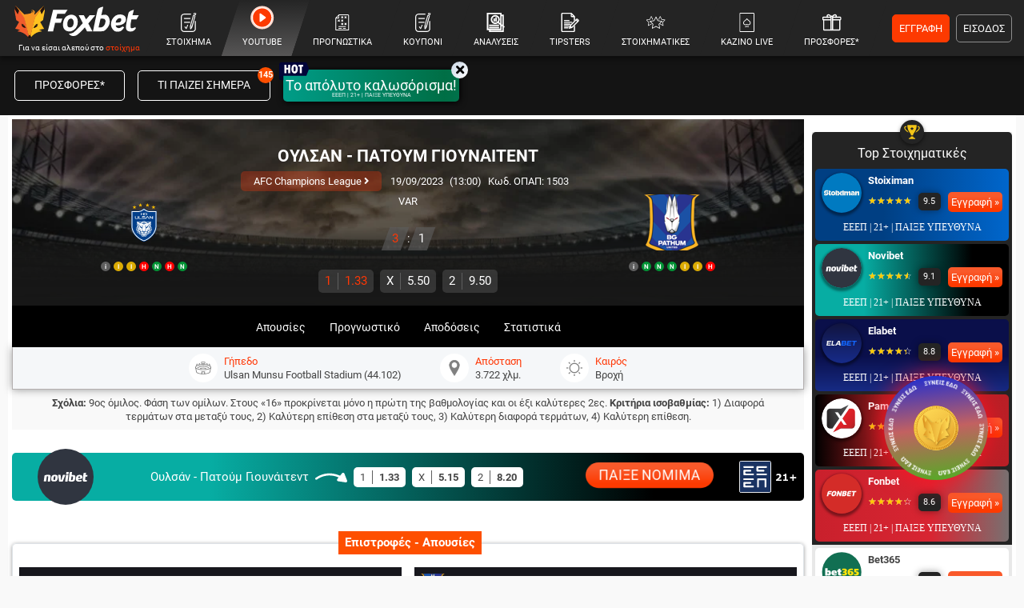

--- FILE ---
content_type: text/html; charset=utf-8
request_url: https://www.foxbet.gr/prognostika/361918-oulsan-patoum-giounaitent
body_size: 51994
content:
<!DOCTYPE html>
<!--[if lt IE 7 ]><html class="ie ie6" lang="el" xml:lang="el"> <![endif]-->
<!--[if IE 7 ]><html class="ie ie7" lang="el" xml:lang="el"> <![endif]-->
<!--[if IE 8 ]><html class="ie ie8" lang="el" xml:lang="el"> <![endif]-->
<!--[if (gte IE 9)|!(IE)]><!-->
<html dir="ltr" xml:lang="el" lang="el">

<head prefix="og: https://ogp.me/ns#">
			<!-- Google Tag Manager -->
		<script>(function(w,d,s,l,i){w[l]=w[l]||[];w[l].push({'gtm.start':
		new Date().getTime(),event:'gtm.js'});var f=d.getElementsByTagName(s)[0],
		j=d.createElement(s),dl=l!='dataLayer'?'&l='+l:'';j.async=true;j.src=
		'https://www.googletagmanager.com/gtm.js?id='+i+dl;f.parentNode.insertBefore(j,f);
		})(window,document,'script','dataLayer','GTM-MJ6MXTWM');</script>
		<!-- End Google Tag Manager -->
	
	<meta charset="utf-8">
	<meta name="viewport" content="width=device-width, initial-scale=1.0, maximum-scale=3.0, user-scalable=yes, shrink-to-fit=no">

	<base href="https://www.foxbet.gr/">

	<script data-schema="Organization" type="application/ld+json">
		{
			"@context": "https://schema.org",
			"@type": "Organization",
			"name": "Foxbet.gr",
			"url": "https://www.foxbet.gr",
			"logo": {
				"@type": "ImageObject",
				"url": "https://www.foxbet.gr/assets/img/logo_foxbet_new.png",
				"height": 70,
				"width": 160
			},
			"sameAs": ["https://www.facebook.com/Foxbet.gr","https://twitter.com/foxbet_gr","https://www.instagram.com/foxbet.gr/","https://www.tiktok.com/@foxbetgr","https://t.me/foxbetgr","https://www.youtube.com/channel/UCzuAvLVHGfA9LSDYzjkxfJQ"]
		}
	</script>

	<title>ΟΥΛΣΑΝ - ΠΑΤΟΥΜ ΓΙΟΥΝΑΙΤΕΝΤ (19/09/23) | ΠΡΟΓΝΩΣΤΙΚΑ - ΣΤΟΙΧΗΜΑ - ΑΝΑΛΥΣΗ</title>
<meta content="ΟΥΛΣΑΝ - ΠΑΤΟΥΜ ΓΙΟΥΝΑΙΤΕΝΤ | Προγνωστικά | Αναλύσεις | Αποδόσεις | Φόρμα | Στατιστικά | Βαθμολογία | Προϊστορία" name="description">
<meta content="Foxbet.gr" property="og:site_name">
<meta content="ΟΥΛΣΑΝ - ΠΑΤΟΥΜ ΓΙΟΥΝΑΙΤΕΝΤ (19/09/23) | ΠΡΟΓΝΩΣΤΙΚΑ - ΣΤΟΙΧΗΜΑ - ΑΝΑΛΥΣΗ" property="og:title">
<meta content="ΟΥΛΣΑΝ - ΠΑΤΟΥΜ ΓΙΟΥΝΑΙΤΕΝΤ | Προγνωστικά | Αναλύσεις | Αποδόσεις | Φόρμα | Στατιστικά | Βαθμολογία | Προϊστορία" property="og:description">
<meta content="https://www.foxbet.gr/prognostika/361918-oulsan-patoum-giounaitent" property="og:url">
<meta content="el_GR" property="og:locale">
<meta content="https://www.foxbet.gr/prognostika/361918-oulsan-patoum-giounaitent" name="twitter:url">
<meta content="ΟΥΛΣΑΝ - ΠΑΤΟΥΜ ΓΙΟΥΝΑΙΤΕΝΤ (19/09/23) | ΠΡΟΓΝΩΣΤΙΚΑ - ΣΤΟΙΧΗΜΑ - ΑΝΑΛΥΣΗ" name="twitter:title">
<meta content="ΟΥΛΣΑΝ - ΠΑΤΟΥΜ ΓΙΟΥΝΑΙΤΕΝΤ | Προγνωστικά | Αναλύσεις | Αποδόσεις | Φόρμα | Στατιστικά | Βαθμολογία | Προϊστορία" name="twitter:description">
<link rel="canonical" href="https://www.foxbet.gr/prognostika/361918-oulsan-patoum-giounaitent">
<meta content="1200" property="og:image:width">
<meta content="628" property="og:image:height">
<meta content="@foxbet_gr" name="twitter:site">
<meta content="@foxbet_gr" name="twitter:creator">
<meta property="og:image" content="https://www.foxbet.gr/assets/img/foxbet_social_image.png">
<meta property="og:image:type" content="image/jpg">
<meta name="twitter:image" content="https://www.foxbet.gr/assets/img/foxbet_social_image.png">
<!-- Additional OG:meta -->
<meta content="article" property="og:type">
<meta property="article:publisher" content="https://www.facebook.com/Foxbet.gr"/>
<meta property="article:section" content="AFC Champions League"/>
<meta property="og:updated_time" content="2023-09-18T16:30:05+0300"/>
<meta property="article:published_time" content="2023-09-18T16:30:05+0300"/>
<meta property="article:modified_time" content="2023-09-19T12:09:01+0300"/>
<!-- Additional Twitter:meta -->
<meta content="summary_large_image" name="twitter:card">
<meta name="news_keywords" content="AFC Champions League, ανάλυση αγώνα, προγνωστικό"/>
<script data-schema="NewsArticle" type="application/ld+json">{"@context":"https://schema.org","@type":"NewsArticle","description":"ΟΥΛΣΑΝ - ΠΑΤΟΥΜ ΓΙΟΥΝΑΙΤΕΝΤ | Προγνωστικά | Αναλύσεις | Αποδόσεις | Φόρμα | Στατιστικά | Βαθμολογία | Προϊστορία","image":"https://www.foxbet.gr/assets/img/foxbet_social_image.png","mainEntityOfPage":{"@type":"WebPage","url":"https://www.foxbet.gr/prognostika/361918-oulsan-patoum-giounaitent"},"url":"https://www.foxbet.gr/prognostika/361918-oulsan-patoum-giounaitent","alternativeHeadline":"ΟΥΛΣΑΝ - ΠΑΤΟΥΜ ΓΙΟΥΝΑΙΤΕΝΤ (19\/09\/23) | ΠΡΟΓΝΩΣΤΙΚΑ - ΣΤΟΙΧΗΜΑ - ΑΝΑΛΥΣΗ","author":{"@type":"Person","name":"Σιώρης","givenName":"Σιώρης","image":{"@type":"ImageObject","url":"/cdn-cgi/image/quality=100,fit=crop,width=50,height=50/media/original_images/sioris.png","height":50,"width":50},"url":"https://www.foxbet.gr/author/dimitris-sioris"},"dateCreated":"2023-09-18T16:30:05+0300","dateModified":"2023-09-19T12:09:01+0300","datePublished":"2023-09-18T16:30:05+0300","genre":"AFC Champions League","headline":"ΟΥΛΣΑΝ - ΠΑΤΟΥΜ ΓΙΟΥΝΑΙΤΕΝΤ (19\/09\/23) | ΠΡΟΓΝΩΣΤΙΚΑ - ΣΤΟΙΧΗΜΑ - ΑΝΑΛΥΣΗ","keywords":"AFC Champions League, ανάλυση αγώνα, προγνωστικό","publisher":{"@type":"Organization","name":"Foxbet.gr","url":"https://www.foxbet.gr","logo":{"@type":"ImageObject","url":"https://www.foxbet.gr/assets/img/logo_foxbet_new.png","height":70,"width":160}, "sameAs":["https://www.facebook.com/Foxbet.gr","https://twitter.com/foxbet_gr","https://www.instagram.com/foxbet.gr/","https://www.tiktok.com/@foxbetgr","https://t.me/foxbetgr","https://www.youtube.com/channel/UCzuAvLVHGfA9LSDYzjkxfJQ"]},"articleBody":"Ανάλυση γηπεδούχου: \\r\\nΑνάλυση φιλοξενούμενου: \\r\\nΕκτίμηση: Η πρωταθλήτρια Κορέας Ουλσάν δείχνει «βαριά» άρρωστη τους τελευταίους μήνες. Ενδεικτικό είναι ότι η διαφορά από τους διώκτες της μειώθηκε πλέον στο +6 από το +16 που είχε φτάσει κάποια στιγμή. Στοχεύει όμως στην κατάκτηση του τροπαίου και θέλει να δώσει απαντήσεις για τελευταία απογοητευτική συμμετοχή. Η Πατούμ Γιουνάιτεντ έκανε την υπέρβαση στα προκριματικά κερδίζοντας 3-2 εκτός έδρας τη Σανγκάη Πορτ του Όσκαρ δείχνοντας ότι δεν θα αποτελέσει εύκολο αντίπαλο και ο άσος στο 1.26 είναι χαμηλός.","about": {"@type": "SportsEvent","name": "ΟΥΛΣΑΝ - ΠΑΤΟΥΜ ΓΙΟΥΝΑΙΤΕΝΤ","startDate": "2023-09-19T13:00:00+0300","endDate": "2023-09-19T14:40:00+0300","sport": "Soccer","homeTeam": {"@type":"SportsTeam","name": "ΟΥΛΣΑΝ"},"awayTeam": {"@type":"SportsTeam","name": "ΠΑΤΟΥΜ ΓΙΟΥΝΑΙΤΕΝΤ"},"competitor": [{"@type":"SportsTeam","name": "ΟΥΛΣΑΝ"},{"@type": "SportsTeam","name": "ΠΑΤΟΥΜ ΓΙΟΥΝΑΙΤΕΝΤ"}],"url": "https://www.foxbet.gr/prognostika/361918-oulsan-patoum-giounaitent","location": {"@type":"Place","name": "Ulsan Munsu Football Stadium (44.102)","address": "Ulsan Munsu Football Stadium (44.102)"},"eventAttendanceMode": "https://schema.org/OfflineEventAttendanceMode","eventStatus": "https://schema.org/EventScheduled"}}</script>
<meta content="index, follow, max-image-preview:large, max-snippet:-1, max-video-preview:-1" name="robots">			
	<meta name="application-name" content="foxbet.gr" />
	<link rel="apple-touch-icon" sizes="57x57" href="https://www.foxbet.gr/foxbet-apple-icon-57x57.png">
	<link rel="apple-touch-icon" sizes="60x60" href="https://www.foxbet.gr/foxbet-apple-icon-60x60.png">
	<link rel="apple-touch-icon" sizes="72x72" href="https://www.foxbet.gr/foxbet-apple-icon-72x72.png">
	<link rel="apple-touch-icon" sizes="76x76" href="https://www.foxbet.gr/foxbet-apple-icon-76x76.png">
	<link rel="apple-touch-icon" sizes="114x114" href="https://www.foxbet.gr/foxbet-apple-icon-114x114.png">
	<link rel="apple-touch-icon" sizes="120x120" href="https://www.foxbet.gr/foxbet-apple-icon-120x120.png">
	<link rel="apple-touch-icon" sizes="144x144" href="https://www.foxbet.gr/foxbet-apple-icon-144x144.png">
	<link rel="apple-touch-icon" sizes="152x152" href="https://www.foxbet.gr/foxbet-apple-icon-152x152.png">
	<link rel="apple-touch-icon" sizes="180x180" href="https://www.foxbet.gr/foxbet-apple-icon-180x180.png">
	<link rel="icon" type="image/png" sizes="192x192" href="https://www.foxbet.gr/foxbet-android-icon-192x192.png">
	<link rel="icon" type="image/png" sizes="32x32" href="https://www.foxbet.gr/foxbet-favicon-32x32.png">
	<link rel="icon" type="image/png" sizes="96x96" href="https://www.foxbet.gr/foxbet-favicon-96x96.png">
	<link rel="icon" type="image/png" sizes="16x16" href="https://www.foxbet.gr/foxbet-favicon-16x16.png">
	<link rel="manifest" href="https://www.foxbet.gr/manifest.json">
	<meta name="msapplication-TileColor" content="#ff0042">
	<meta name="msapplication-TileImage" content="https://www.foxbet.gr/foxbet-ms-icon-144x144.png">
	<meta name="theme-color" content="#ff0042">



		<link rel="preload" href="https://www.foxbet.gr/assets/fonts/rbnormal_400_greek.woff2" as="font" type="font/woff2" crossorigin>
	<link rel="preload" href="https://www.foxbet.gr/assets/fonts/rbnormal_400_greek_ext.woff2" as="font" type="font/woff2" crossorigin>
	<link rel="preload" href="https://www.foxbet.gr/assets/fonts/rbnormal_400_latin.woff2" as="font" type="font/woff2" crossorigin>
		<link rel="preload" href="https://www.foxbet.gr/assets/fonts/rbnormal_700_greek.woff2" as="font" type="font/woff2" crossorigin>
	<link rel="preload" href="https://www.foxbet.gr/assets/fonts/rbnormal_700_greek_ext.woff2" as="font" type="font/woff2" crossorigin>
	<link rel="preload" href="https://www.foxbet.gr/assets/fonts/rbnormal_700_latin.woff2" as="font" type="font/woff2" crossorigin>
			<link rel="preload" href="https://www.foxbet.gr/assets/webfonts/fa-solid-900-fx2.woff2" as="font" type="font/woff2" crossorigin>

		<style>
				@font-face {
			font-family: 'Roboto';
			font-style: normal;
			font-weight: 400;
			font-display: swap;
			src: url(https://www.foxbet.gr/assets/fonts/rbnormal_400_greek.woff2) format('woff2');
			unicode-range: U+0370-03FF
		}

		@font-face {
			font-family: 'Roboto';
			font-style: normal;
			font-weight: 400;
			font-display: swap;
			src: url(https://www.foxbet.gr/assets/fonts/rbnormal_400_greek_ext.woff2) format('woff2');
			unicode-range: U+1F00-1FFF
		}

		@font-face {
			font-family: 'Roboto';
			font-style: normal;
			font-weight: 400;
			font-display: swap;
			src: url(https://www.foxbet.gr/assets/fonts/rbnormal_400_latin.woff2) format('woff2');
			unicode-range: U+0000-00FF, U+0131, U+0152-0153, U+02BB-02BC, U+02C6, U+02DA, U+02DC, U+2000-206F, U+2074, U+20AC, U+2122, U+2191, U+2193, U+2212, U+2215, U+FEFF, U+FFFD
		}

		@font-face {
			font-family: 'Roboto';
			font-style: normal;
			font-weight: 700;
			font-display: swap;
			src: url(https://www.foxbet.gr/assets/fonts/rbnormal_700_greek.woff2) format('woff2');
			unicode-range: U+0370-03FF
		}

		@font-face {
			font-family: 'Roboto';
			font-style: normal;
			font-weight: 700;
			font-display: swap;
			src: url(https://www.foxbet.gr/assets/fonts/rbnormal_700_greek_ext.woff2) format('woff2');
			unicode-range: U+1F00-1FFF
		}

		@font-face {
			font-family: 'Roboto';
			font-style: normal;
			font-weight: 700;
			font-display: swap;
			src: url(https://www.foxbet.gr/assets/fonts/rbnormal_700_latin.woff2) format('woff2');
			unicode-range: U+0000-00FF, U+0131, U+0152-0153, U+02BB-02BC, U+02C6, U+02DA, U+02DC, U+2000-206F, U+2074, U+20AC, U+2122, U+2191, U+2193, U+2212, U+2215, U+FEFF, U+FFFD
		}

		@font-face {
			font-family: "Font Awesome 5 Free";
			font-style: normal;
			font-weight: 900;
			font-display: swap;
			src: url(https://www.foxbet.gr/assets/webfonts/fa-solid-900-fx2.woff2) format("woff2")
		}

		.fa,
		.far,
		.fas,
		blockquote p:before,
		blockquote p:after {
			font-family: "Font Awesome 5 Free"
		}

		.fa,
		.fas,
		blockquote p:before,
		blockquote p:after {
			font-weight: 900
		}
		
		.eeep_text{color:#1A3362!important;font-family:Verdana!important;font-size:9.2pt!important;line-height:14pt;}
		.eeep_text_white{color:#fff!important;font-family:Verdana!important;font-size:9.2pt!important;line-height:14pt;}
		.eeep_bg{background:#1A3362!important;font-family:Verdana!important;font-size:9.2pt!important;line-height:14pt;}
		.eeep_bg_big{background:#1A3362!important;font-family:Verdana!important;font-size:12pt!important;line-height:20pt;}
        /*!
 * Bootstrap v4.6.0 (https://getbootstrap.com/)
 * Copyright 2011-2021 The Bootstrap Authors
 * Copyright 2011-2021 Twitter, Inc.
 * Licensed under MIT (https://github.com/twbs/bootstrap/blob/main/LICENSE)
 */
 :root{--blue:#007bff;--indigo:#6610f2;--purple:#6f42c1;--pink:#e83e8c;--red:#dc3545;--orange:#fd7e14;--yellow:#ffc107;--green:#28a745;--teal:#20c997;--cyan:#17a2b8;--white:#fff;--gray:#6c757d;--gray-dark:#343a40;--primary:#007bff;--secondary:#6c757d;--success:#28a745;--info:#17a2b8;--warning:#ffc107;--danger:#dc3545;--light:#f8f9fa;--dark:#343a40;--breakpoint-xs:0;--breakpoint-sm:576px;--breakpoint-md:768px;--breakpoint-lg:992px;--breakpoint-xl:1200px;--font-family-sans-serif:-apple-system, BlinkMacSystemFont, "Segoe UI", Roboto, "Helvetica Neue", Arial, "Noto Sans", "Liberation Sans", sans-serif, "Apple Color Emoji", "Segoe UI Emoji", "Segoe UI Symbol", "Noto Color Emoji";--font-family-monospace:SFMono-Regular, Menlo, Monaco, Consolas, "Liberation Mono", "Courier New", monospace}*,*::before,*::after{box-sizing:border-box}hr{box-sizing:content-box;height:0;overflow:visible}p{margin-top:0;margin-bottom:1rem}b,strong{font-weight:bolder}small{font-size:80%}sub,sup{position:relative;font-size:75%;line-height:0;vertical-align:baseline}sub{bottom:-.25em}sup{top:-.5em}a{color:#007bff;text-decoration:none;background-color:#fff0}a:hover{color:#0056b3;text-decoration:underline}a:not([href]):not([class]){color:inherit;text-decoration:none}a:not([href]):not([class]):hover{color:inherit;text-decoration:none}img{vertical-align:middle;border-style:none}svg{overflow:hidden;vertical-align:middle}button{border-radius:0}button:focus:not(:focus-visible){outline:0}input,button,select,optgroup,textarea{margin:0;font-family:inherit;font-size:inherit;line-height:inherit}button,input{overflow:visible}button,select{text-transform:none}[role="button"]{cursor:pointer}select{word-wrap:normal}button,[type="button"],[type="reset"],[type="submit"]{-webkit-appearance:button}input[type="radio"],input[type="checkbox"]{box-sizing:border-box;padding:0}textarea{overflow:auto;resize:vertical}[hidden]{display:none!important}hr{margin-top:1rem;margin-bottom:1rem;border:0;border-top:1px solid rgb(0 0 0 / .1)}small,.small{font-size:80%;font-weight:400}.img-fluid{max-width:100%;height:auto}.rounded{border-radius:0.25rem!important}.container,.container-fluid,.container-sm,.container-md,.container-lg,.container-xl{width:100%;padding-right:0;padding-left:0;margin-right:auto;margin-left:auto}@media (min-width:576px){.container,.container-sm{max-width:100%;padding-left:0!important;padding-right:0!important}}@media (min-width:768px){.container,.container-sm,.container-md{max-width:100%;padding-left:5px!important;padding-right:5px!important}}@media (min-width:992px){.container,.container-sm,.container-md,.container-lg{max-width:100%;padding-left:5px!important;padding-right:5px!important}}@media (min-width:1200px){.container,.container-sm,.container-md,.container-lg,.container-xl{max-width:100%;padding-left:5px!important;padding-right:5px!important}}.skins-cont{display:none}@media (min-width:1280px){.skins-cont{display:block}.container{width:1260px;max-width:1260px}}.row{display:-ms-flexbox;display:flex;-ms-flex-wrap:wrap;flex-wrap:wrap;margin-right:-15px;margin-left:-15px}.no-gutters{margin-right:0;margin-left:0}.no-gutters>.col,.no-gutters>[class*="col-"]{padding-right:0;padding-left:0}.col-1,.col-2,.col-3,.col-4,.col-5,.col-6,.col-7,.col-8,.col-9,.col-10,.col-11,.col-12,.col,.col-auto,.col-sm-1,.col-sm-2,.col-sm-3,.col-sm-4,.col-sm-5,.col-sm-6,.col-sm-7,.col-sm-8,.col-sm-9,.col-sm-10,.col-sm-11,.col-sm-12,.col-sm,.col-sm-auto,.col-md-1,.col-md-2,.col-md-3,.col-md-4,.col-md-45,.col-md-5,.col-md-6,.col-md-7,.col-md-8,.col-md-9,.col-md-10,.col-md-11,.col-md-12,.col-md,.col-md-auto,.col-lg-1,.col-lg-2,.col-lg-3,.col-lg-4,.col-lg-45,.col-lg-5,.col-lg-6,.col-lg-7,.col-lg-8,.col-lg-9,.col-lg-10,.col-lg-11,.col-lg-12,.col-lg,.col-lg-auto,.col-xl-1,.col-xl-2,.col-xl-3,.col-xl-4,.col-xl-5,.col-xl-6,.col-xl-7,.col-xl-8,.col-xl-9,.col-xl-10,.col-xl-11,.col-xl-12,.col-xl,.col-xl-auto{position:relative;width:100%;padding-right:15px;padding-left:15px}.col{-ms-flex-preferred-size:0;flex-basis:0%;-ms-flex-positive:1;flex-grow:1;max-width:100%}.col-auto{-ms-flex:0 0 auto;flex:0 0 auto;width:auto;max-width:100%}.col-1{-ms-flex:0 0 8.333333%;flex:0 0 8.333333%;max-width:8.333333%}.col-2{-ms-flex:0 0 16.666667%;flex:0 0 16.666667%;max-width:16.666667%}.col-3{-ms-flex:0 0 25%;flex:0 0 25%;max-width:25%}.col-4{-ms-flex:0 0 33.333333%;flex:0 0 33.333333%;max-width:33.333333%}.col-5{-ms-flex:0 0 41.666667%;flex:0 0 41.666667%;max-width:41.666667%}.col-6{-ms-flex:0 0 50%;flex:0 0 50%;max-width:50%}.col-7{-ms-flex:0 0 58.333333%;flex:0 0 58.333333%;max-width:58.333333%}.col-8{-ms-flex:0 0 66.666667%;flex:0 0 66.666667%;max-width:66.666667%}.col-9{-ms-flex:0 0 75%;flex:0 0 75%;max-width:75%}.col-10{-ms-flex:0 0 83.333333%;flex:0 0 83.333333%;max-width:83.333333%}.col-11{-ms-flex:0 0 91.666667%;flex:0 0 91.666667%;max-width:91.666667%}.col-12{-ms-flex:0 0 100%;flex:0 0 100%;max-width:100%}.order-1{-ms-flex-order:1;order:1}.order-2{-ms-flex-order:2;order:2}.order-3{-ms-flex-order:3;order:3}@media (min-width:576px){.col-sm-6{-ms-flex:0 0 50%;flex:0 0 50%;max-width:50%}}@media (min-width:768px){.col-md-2{-ms-flex:0 0 16.666667%;flex:0 0 16.666667%;max-width:16.666667%}.col-md-3{-ms-flex:0 0 25%;flex:0 0 25%;max-width:25%}.col-md-4{-ms-flex:0 0 33.333333%;flex:0 0 33.333333%;max-width:33.333333%}.col-md-45{-ms-flex:0 0 37%;flex:0 0 37%;max-width:37%}.col-md-5{-ms-flex:0 0 41.666667%;flex:0 0 41.666667%;max-width:41.666667%}.col-md-6{-ms-flex:0 0 50%;flex:0 0 50%;max-width:50%}.col-md-7{-ms-flex:0 0 58.333333%;flex:0 0 58.333333%;max-width:58.333333%}.col-md-11{-ms-flex:0 0 91.666667%;flex:0 0 91.666667%;max-width:91.666667%}.col-md-8{-ms-flex:0 0 66.666667%;flex:0 0 66.666667%;max-width:66.666667%}.col-md-9{-ms-flex:0 0 75%;flex:0 0 75%;max-width:75%}.col-md-10{-ms-flex:0 0 83.333333%;flex:0 0 83.333333%;max-width:83.333333%}.order-md-1{-ms-flex-order:1;order:1}.order-md-2{-ms-flex-order:2;order:2}.order-md-3{-ms-flex-order:3;order:3}}@media (min-width:992px){.col-lg-2{-ms-flex:0 0 16.666667%;flex:0 0 16.666667%;max-width:16.666667%}.col-lg-3{-ms-flex:0 0 25%;flex:0 0 25%;max-width:25%}.col-lg-4{-ms-flex:0 0 33.333333%;flex:0 0 33.333333%;max-width:33.333333%}.col-lg-45{-ms-flex:0 0 37%;flex:0 0 37%;max-width:37%}.col-lg-5{-ms-flex:0 0 41.666667%;flex:0 0 41.666667%;max-width:41.666667%}.col-lg-6{-ms-flex:0 0 50%;flex:0 0 50%;max-width:50%}.col-lg-7{-ms-flex:0 0 58.333333%;flex:0 0 58.333333%;max-width:58.333333%}.col-lg-8{-ms-flex:0 0 66.666667%;flex:0 0 66.666667%;max-width:66.666667%}.col-lg-9{-ms-flex:0 0 75%;flex:0 0 75%;max-width:75%}.col-lg-12{-ms-flex:0 0 100%;flex:0 0 100%;max-width:100%}}@media (min-width:1200px){.col-xl-3{-ms-flex:0 0 25%;flex:0 0 25%;max-width:25%}.col-xl-7{-ms-flex:0 0 58.333333%;flex:0 0 58.333333%;max-width:58.333333%}.col-xl-5{-ms-flex:0 0 41.666667%;flex:0 0 41.666667%;max-width:41.666667%}.col-xl-8{-ms-flex:0 0 66.666667%;flex:0 0 66.666667%;max-width:66.666667%}}.form-control{display:block;width:100%;height:calc(1.5em + 0.75rem + 2px);padding:.375rem .75rem;font-size:1rem;font-weight:400;line-height:1.5;color:#495057;background-color:#fff;background-clip:padding-box;border:1px solid #ced4da;border-radius:.25rem;transition:border-color 0.15s ease-in-out,box-shadow 0.15s ease-in-out}@media (prefers-reduced-motion:reduce){.form-control{transition:none}}select.form-control[size],select.form-control[multiple]{height:auto}textarea.form-control{height:auto}.btn{display:inline-block;font-weight:400;color:#212529;text-align:center;vertical-align:middle;-webkit-user-select:none;-moz-user-select:none;-ms-user-select:none;user-select:none;background-color:#fff0;border:1px solid #fff0;padding:.375rem .75rem;font-size:1rem;line-height:1.5;border-radius:.25rem;transition:color 0.15s ease-in-out,background-color 0.15s ease-in-out,border-color 0.15s ease-in-out,box-shadow 0.15s ease-in-out}@media (prefers-reduced-motion:reduce){.btn{transition:none}}.btn:hover{color:#212529;text-decoration:none}.btn:focus,.btn.focus{outline:0;box-shadow:0 0 0 .2rem rgb(0 123 255 / .25)}.collapse:not(.show){display:none}.collapsing{position:relative;height:0;overflow:hidden;transition:height 0.35s ease}@media (prefers-reduced-motion:reduce){.collapsing{transition:none}}.dropup,.dropright,.dropdown,.dropleft{position:relative}.dropdown-toggle{white-space:nowrap}.dropdown-toggle::after{display:inline-block;margin-left:.255em;vertical-align:.255em;content:"";border-top:.3em solid;border-right:.3em solid #fff0;border-bottom:0;border-left:.3em solid #fff0}.dropdown-toggle:empty::after{margin-left:0}.dropdown-menu:not(.datepicker-dropdown){right:0!important;left:unset!important;top:100%!important}.dropdown-menu{position:absolute;transform:none!important;z-index:1000;display:none;float:left;padding:.5rem 0;margin:.125rem 0 0;font-size:1rem;color:#212529;text-align:left;list-style:none;background-color:#fff;background-clip:padding-box;border:1px solid rgb(0 0 0 / .15);border-radius:.25rem}.dropdown-menu[x-placement^="top"],.dropdown-menu[x-placement^="right"],.dropdown-menu[x-placement^="bottom"],.dropdown-menu[x-placement^="left"]{right:auto;bottom:auto}.dropdown-divider{height:0;margin:.5rem 0;overflow:hidden;border-top:1px solid #e9ecef}.dropdown-item{display:block;width:100%;padding:.25rem 1.5rem;clear:both;font-weight:400;color:#212529;text-align:inherit;white-space:nowrap;background-color:#fff0;border:0}.dropdown-item:hover,.dropdown-item:focus{color:#16181b;text-decoration:none;background-color:#e9ecef}.dropdown-item.active,.dropdown-item:active{color:#fff;text-decoration:none;background-color:#007bff}.dropdown-item.disabled,.dropdown-item:disabled{color:#adb5bd;pointer-events:none;background-color:#fff0}.dropdown-menu.show{display:block}.tab-content>.tab-pane{display:none}.tab-content>.active{display:block}.modal{position:fixed;top:0;left:0;z-index:9999999;display:none;width:100%;height:100%;overflow:hidden;outline:0}.border{border:1px solid #dee2e6!important}.border-top{border-top:1px solid #dee2e6!important}.border-right{border-right:1px solid #dee2e6!important}.border-bottom{border-bottom:1px solid #dee2e6!important}.border-left{border-left:1px solid #dee2e6!important}.border-0{border:0!important}.border-top-0{border-top:0!important}.border-right-0{border-right:0!important}.border-bottom-0{border-bottom:0!important}.border-left-0{border-left:0!important}.rounded{border-radius:0.25rem!important}.rounded-circle{border-radius:50%!important}.rounded-pill{border-radius:50rem!important}.rounded-0{border-radius:0!important}.clearfix::after{display:block;clear:both;content:""}.d-none{display:none!important}.d-inline{display:inline!important}.d-inline-block{display:inline-block!important}.d-block{display:block!important}.d-flex{display:-ms-flexbox!important;display:flex!important}.d-inline-flex{display:-ms-inline-flexbox!important;display:inline-flex!important}@media (min-width:768px){.d-md-none{display:none!important}.d-md-inline{display:inline!important}.d-md-inline-block{display:inline-block!important}.d-md-table-cell{display:table-cell!important}.d-md-block{display:block!important}.d-md-flex{display:-ms-flexbox!important;display:flex!important}}@media (min-width:992px){.d-lg-none{display:none!important}.d-lg-inline{display:inline!important}.d-lg-inline-block{display:inline-block!important}.d-lg-block{display:block!important}.d-lg-flex{display:-ms-flexbox!important;display:flex!important}.order-lg-1{-ms-flex-order:1;order:1}.order-lg-2{-ms-flex-order:2;order:2}.order-lg-3{-ms-flex-order:3;order:3}}@media (min-width:1200px){.d-xl-none{display:none!important}.d-xl-block{display:block!important}.d-xl-flex{display:-ms-flexbox!important;display:flex!important}.d-xl-inline-block{display:inline-block!important}.order-xl-1{-ms-flex-order:1;order:1}.order-xl-2{-ms-flex-order:2;order:2}}.embed-responsive{position:relative;display:block;width:100%;padding:0;overflow:hidden}.embed-responsive::before{display:block;content:""}.embed-responsive .embed-responsive-item,.embed-responsive iframe,.embed-responsive embed,.embed-responsive object,.embed-responsive video{position:absolute;top:0;bottom:0;left:0;width:100%;height:100%;border:0}.embed-responsive-21by9::before{padding-top:42.857143%}.embed-responsive-16by9::before{padding-top:56.25%}.embed-responsive-4by3::before{padding-top:75%}.embed-responsive-1by1::before{padding-top:100%}.flex-row{-ms-flex-direction:row!important;flex-direction:row!important}.flex-column{-ms-flex-direction:column!important;flex-direction:column!important}.flex-fill{-ms-flex:1 1 auto!important;flex:1 1 auto!important}.flex-grow-0{-ms-flex-positive:0!important;flex-grow:0!important}.flex-grow-1{-ms-flex-positive:1!important;flex-grow:1!important}.flex-shrink-0{-ms-flex-negative:0!important;flex-shrink:0!important}.flex-shrink-1{-ms-flex-negative:1!important;flex-shrink:1!important}.justify-content-start{-ms-flex-pack:start!important;justify-content:flex-start!important}.justify-content-end{-ms-flex-pack:end!important;justify-content:flex-end!important}.justify-content-center{-ms-flex-pack:center!important;justify-content:center!important}.justify-content-between{-ms-flex-pack:justify!important;justify-content:space-between!important}.justify-content-around{-ms-flex-pack:distribute!important;justify-content:space-around!important}.align-items-start{-ms-flex-align:start!important;align-items:flex-start!important}.align-items-end{-ms-flex-align:end!important;align-items:flex-end!important}.align-items-center{-ms-flex-align:center!important;align-items:center!important}.align-items-baseline{-ms-flex-align:baseline!important;align-items:baseline!important}.align-items-stretch{-ms-flex-align:stretch!important;align-items:stretch!important}.align-content-start{-ms-flex-line-pack:start!important;align-content:flex-start!important}.align-content-end{-ms-flex-line-pack:end!important;align-content:flex-end!important}.align-content-center{-ms-flex-line-pack:center!important;align-content:center!important}.align-content-between{-ms-flex-line-pack:justify!important;align-content:space-between!important}.align-content-around{-ms-flex-line-pack:distribute!important;align-content:space-around!important}.align-content-stretch{-ms-flex-line-pack:stretch!important;align-content:stretch!important}.align-self-auto{-ms-flex-item-align:auto!important;align-self:auto!important}.align-self-start{-ms-flex-item-align:start!important;align-self:flex-start!important}.align-self-end{-ms-flex-item-align:end!important;align-self:flex-end!important}.align-self-center{-ms-flex-item-align:center!important;align-self:center!important}.align-self-baseline{-ms-flex-item-align:baseline!important;align-self:baseline!important}.align-self-stretch{-ms-flex-item-align:stretch!important;align-self:stretch!important}@media (min-width:768px){.flex-md-row{-ms-flex-direction:row!important;flex-direction:row!important}.flex-md-column{-ms-flex-direction:column!important;flex-direction:column!important}.align-items-md-start{-ms-flex-align:start!important;align-items:flex-start!important}.align-items-md-center{-ms-flex-align:center!important;align-items:center!important}.justify-content-md-center{-ms-flex-pack:center!important;justify-content:center!important}.align-items-md-stretch{-ms-flex-align:stretch!important;align-items:stretch!important}.align-items-md-end{-ms-flex-align:end!important;align-items:flex-end!important}}@media (min-width:992px){.flex-lg-row{-ms-flex-direction:row!important;flex-direction:row!important}.flex-lg-column{-ms-flex-direction:column!important;flex-direction:column!important}.align-items-lg-start{-ms-flex-align:start!important;align-items:flex-start!important}}@media (min-width:1200px){.flex-xl-row{-ms-flex-direction:row!important;flex-direction:row!important}.flex-xl-column{-ms-flex-direction:column!important;flex-direction:column!important}}.float-left{float:left!important}.float-right{float:right!important}.float-none{float:none!important}@media (min-width:768px){.float-md-left{float:left!important}.float-md-right{float:right!important}.float-md-none{float:none!important}}.overflow-auto{overflow:auto!important}.overflow-hidden{overflow:hidden!important}.position-static{position:static!important}.position-relative{position:relative!important}.position-absolute{position:absolute!important}.position-fixed{position:fixed!important}.position-sticky{position:-webkit-sticky!important;position:sticky!important}.w-100{width:100%!important}.h-100{height:100%!important}.mw-100{max-width:100%!important}.mh-100{max-height:100%!important}.m-0{margin:0!important}.mt-m3px{margin-top:-3px!important}.mt-0,.my-0{margin-top:0!important}.mr-0,.mx-0{margin-right:0!important}.mb-0,.my-0{margin-bottom:0!important}.ml-0,.mx-0{margin-left:0!important}.m-1{margin:0.25rem!important}.mt-5px{margin-top:5px!important}.mt-1,.my-1{margin-top:0.25rem!important}.mr-1,.mx-1{margin-right:0.25rem!important}.mb-1,.my-1{margin-bottom:0.25rem!important}.ml-1,.mx-1{margin-left:0.25rem!important}.m-2{margin:0.5rem!important}.mt-2,.my-2{margin-top:0.5rem!important}.ml-1px{margin-left:1px!important}.mr-1px{margin-right:1px!important}.ml-2px{margin-left:2px!important}.mr-2px{margin-right:2px!important}.mr-2,.mx-2{margin-right:0.5rem!important}.mb-2,.my-2{margin-bottom:0.5rem!important}.ml-2,.mx-2{margin-left:0.5rem!important}.m-3{margin:1rem!important}.mt-3,.my-3{margin-top:1rem!important}.mr-3,.mx-3{margin-right:1rem!important}.mb-3,.my-3{margin-bottom:1rem!important}.ml-3,.mx-3{margin-left:1rem!important}.m-4{margin:1.5rem!important}.mt-4,.my-4{margin-top:1.5rem!important}.mr-4,.mx-4{margin-right:1.5rem!important}.mb-4,.my-4{margin-bottom:1.5rem!important}.ml-4,.mx-4{margin-left:1.5rem!important}.m-5{margin:3rem!important}.mt-5,.my-5{margin-top:3rem!important}.mr-5,.mx-5{margin-right:3rem!important}.mb-5,.my-5{margin-bottom:3rem!important}.ml-5,.mx-5{margin-left:3rem!important}.p-0{padding:0!important}.pt-0,.py-0{padding-top:0!important}.pr-0,.px-0{padding-right:0!important}.pb-5px{padding-bottom:5px!important}.pb-0,.py-0{padding-bottom:0!important}.pl-0,.px-0{padding-left:0!important}.p-1{padding:0.25rem!important}.pt-1,.py-1{padding-top:0.25rem!important}.pr-1,.px-1{padding-right:0.25rem!important}.pb-1,.py-1{padding-bottom:0.25rem!important}.pl-1,.px-1{padding-left:0.25rem!important}.p-2{padding:0.5rem!important}.pt-2,.py-2{padding-top:0.5rem!important}.pr-2,.px-2{padding-right:0.5rem!important}.pb-2,.py-2{padding-bottom:0.5rem!important}.pl-2,.px-2{padding-left:0.5rem!important}.p-3{padding:1rem!important}.pt-3,.py-3{padding-top:1rem!important}.pr-3,.px-3{padding-right:1rem!important}.pb-3,.py-3{padding-bottom:1rem!important}.pl-3,.px-3{padding-left:1rem!important}.p-4{padding:1.5rem!important}.pt-4,.py-4{padding-top:1.5rem!important}.pr-4,.px-4{padding-right:1.5rem!important}.pb-4,.py-4{padding-bottom:1.5rem!important}.pl-4,.px-4{padding-left:1.5rem!important}.p-5{padding:3rem!important}.pt-5,.py-5{padding-top:3rem!important}.pr-5,.px-5{padding-right:3rem!important}.pb-5,.py-5{padding-bottom:3rem!important}.pl-5,.px-5{padding-left:3rem!important}.mt-n3,.my-n3{margin-top:-1rem!important}.mr-n1,.mx-n1{margin-right:-0.25rem!important}.m-auto{margin:auto!important}.mt-auto,.my-auto{margin-top:auto!important}.mr-auto,.mx-auto{margin-right:auto!important}.mb-auto,.my-auto{margin-bottom:auto!important}.ml-auto,.mx-auto{margin-left:auto!important}@media (min-width:576px){.d-sm-none{display:none!important}.d-sm-block{display:block!important}.mt-sm-2,.my-sm-2{margin-top:0.5rem!important}.pr-sm-4,.px-sm-4{padding-right:1.5rem!important}.pl-sm-4,.px-sm-4{padding-left:1.5rem!important}}@media (min-width:768px){.mr-md-0,.mx-md-0{margin-right:0!important}.ml-md-0,.mx-md-0{margin-left:0!important}.mt-md-0,.my-md-0{margin-top:0!important}.mt-md-2,.my-md-2{margin-top:0.5rem!important}.mb-md-2,.my-md-2{margin-bottom:0.5rem!important}.ml-md-5px{margin-left:5px!important}.pt-md-5px{padding-top:5px!important}.mr-md-3,.mx-md-3{margin-right:1rem!important}.ml-md-3,.mx-md-3{margin-left:1rem!important}.pt-md-4,.py-md-4{padding-top:1.5rem!important}.pt-md-3,.py-md-3{padding-top:1rem!important}.pt-md-1,.py-md-1{padding-top:0.25rem!important}.pb-md-1,.py-md-1{padding-bottom:0.25rem!important}.pb-md-3,.py-md-3{padding-bottom:1rem!important}.pt-md-4,.py-md-4{padding-top:1.5rem!important}.pb-md-4,.py-md-4{padding-bottom:1.5rem!important}.pt-md-0,.py-md-0{padding-top:0!important}.pb-md-0,.py-md-0{padding-bottom:0!important}.mt-md-4,.my-md-4{margin-top:1.5rem!important}.mb-md-0,.my-md-0{margin-bottom:0!important}.mb-md-4,.my-md-4{margin-bottom:1.5rem!important}.mr-md-4,.mx-md-4{margin-right:1.5rem!important}.mr-md-5,.mx-md-5{margin-right:3rem!important}.ml-md-5,.mx-md-5{margin-left:3rem!important}.mt-md-5px{margin-top:5px!important}.mt-md-5,.my-md-5{margin-top:3rem!important}.mr-md-1,.mx-md-1{margin-right:0.25rem!important}.ml-md-1,.mx-md-1{margin-left:0.25rem!important}.ml-md-2,.mx-md-2{margin-left:0.5rem!important}.mr-md-2,.mx-md-2{margin-right:0.5rem!important}.mb-md-1,.my-md-1{margin-bottom:0.25rem!important}.pt-md-2,.py-md-2{padding-top:0.5rem!important}.pb-md-2,.py-md-2{padding-bottom:0.5rem!important}.pr-md-0,.px-md-0{padding-right:0!important}.pl-md-0,.px-md-0{padding-left:0!important}.pr-md-4,.px-md-4{padding-right:1.5rem!important}.pr-md-3,.px-md-3{padding-right:1rem!important}.pl-md-3,.px-md-3{padding-left:1rem!important}.pl-md-4,.px-md-4{padding-left:1.5rem!important}.pl-md-5,.px-md-5{padding-left:3rem!important}.mt-md-n3,.my-md-n3{margin-top:-1rem!important}.mt-md-auto,.my-md-auto{margin-top:auto!important}.mb-md-auto,.my-md-auto{margin-bottom:auto!important}.pr-md-2,.px-md-2{padding-right:0.5rem!important}.pl-md-2,.px-md-2{padding-left:0.5rem!important}}@media (min-width:992px){.pr-lg-1,.px-lg-1{padding-right:0.25rem!important}.pl-lg-1,.px-lg-1{padding-left:0.25rem!important}.mr-lg-0,.mx-lg-0{margin-right:0!important}.ml-lg-0,.mx-lg-0{margin-left:0!important}.mt-lg-0,.my-lg-0{margin-top:0!important}.mb-lg-2,.my-lg-2{margin-bottom:0.5rem!important}.mr-lg-2,.mx-lg-2{margin-right:0.5rem!important}.ml-lg-2,.mx-lg-2{margin-left:0.5rem!important}.pt-lg-2,.py-lg-2{padding-top:0.5rem!important}.pb-lg-1,.py-lg-1{padding-bottom:0.25rem!important}.pb-lg-2,.py-lg-2{padding-bottom:0.5rem!important}.mr-lg-3,.mx-lg-3{margin-right:1rem!important}.ml-lg-3,.mx-lg-3{margin-left:1rem!important}.pr-lg-3,.px-lg-3{padding-right:1rem!important}.pl-lg-3,.px-lg-3{padding-left:1rem!important}.pr-lg-4,.px-lg-4{padding-right:1.5rem!important}.pl-lg-4,.px-lg-4{padding-left:1.5rem!important}.mr-lg-4,.mx-lg-4{margin-right:1.5rem!important}.ml-lg-4,.mx-lg-4{margin-left:1.5rem!important}.bbml-lg-5px{margin-left:5px!important}.ml-lg-5px{margin-left:10px!important}.mr-lg-5px{margin-right:10px!important}.mt-lg-auto,.my-lg-auto{margin-top:auto!important}.mt-lg-4,.my-lg-4{margin-top:1.5rem!important}}@media (min-width:1200px){.pt-xl-0,.py-xl-0{padding-top:0!important}.pb-xl-0,.py-xl-0{padding-bottom:0!important}.pt-xl-2,.py-xl-2{padding-top:0.5rem!important}.pb-xl-2,.py-xl-2{padding-bottom:0.5rem!important}.pt-xl-3,.py-xl-3{padding-top:1rem!important}.pb-xl-3,.py-xl-3{padding-bottom:1rem!important}.pr-xl-5,.px-xl-5{padding-right:3rem!important}.pl-xl-5,.px-xl-5{padding-left:3rem!important}.ml-xl-0,.mx-xl-0{margin-left:0!important}.mt-xl-0,.my-xl-0{margin-top:0!important}.mb-xl-3,.my-xl-3{margin-bottom:1rem!important}.mt-xl-4,.my-xl-4{margin-top:1.5rem!important}.mr-xl-2,.mx-xl-2{margin-right:0.5rem!important}.ml-xl-2,.mx-xl-2{margin-left:0.5rem!important}.ml-xl-3,.mx-xl-3{margin-left:1rem!important}.mr-xl-4,.mx-xl-4{margin-right:1.5rem!important}.ml-xl-4,.mx-xl-4{margin-left:1.5rem!important}.mr-xl-5px{margin-right:5px!important}.pl-xl-1,.px-xl-1{padding-left:0.25rem!important}.pr-xl-1,.px-xl-1{padding-right:0.25rem!important}.pr-xl-4,.px-xl-4{padding-right:1.5rem!important}.pl-xl-4,.px-xl-4{padding-left:1.5rem!important}}.text-justify{text-align:justify!important}.text-wrap{white-space:normal!important}.text-nowrap{white-space:nowrap!important}.text-left{text-align:left!important}.text-right{text-align:right!important}.text-center{text-align:center!important}@media (min-width:768px){.text-md-left{text-align:left!important}.text-md-right{text-align:right!important}.text-md-center{text-align:center!important}}.font-weight-normal{font-weight:400!important}.font-weight-bold{font-weight:700!important}.font-weight-bolder{font-weight:bolder!important}.font-italic{font-style:italic!important}.text-decoration-none{text-decoration:none!important}.btn-danger{color:#fff;background-color:#e2402f;border-color:#e2402f}.btn-danger:hover,.btn-danger:focus,.btn-danger.focus{color:#fff;background-color:#c9302c;border-color:#ac2925}.btn-warning{color:#212529;background:linear-gradient(0deg,#fd3a01 16%,#f9592a 76%);border-color:#d58512}.btn-warning:hover,.btn-warning:focus,.btn-warning.focus{color:#212529;background:linear-gradient(0deg,#fd3a01 16%,#f9592a 76%);border-color:#eea236}.btn-info{color:#fff;background-color:#5bc0de;border-color:#46b8da}.btn-info:hover,.btn-info:focus,.btn-info.focus{color:#fff;background-color:#31b0d5;border-color:#269abc}.btn-success{color:#fff;background-color:#20c714;border-color:#20c714}.btn-success:hover,.btn-success:focus,.btn-success.focus{color:#fff;background-color:#1db312;border-color:#1db312}.btn-primary{color:#fff;background-color:#337ab7;border-color:#2e6da4}.btn-primary:hover,.btn-primary:focus,.btn-primary.focus{color:#fff;background-color:#286090;border-color:#204d74}table{border-collapse:collapse}.table-responsive{display:block;width:100%;overflow-x:auto;-webkit-overflow-scrolling:touch}.table-responsive>.table-bordered{border:0}.table{width:100%;margin-bottom:1rem;color:#212529}.table th,.table td{padding:.75rem;vertical-align:top;border-top:1px solid #dee2e6}.table thead th{vertical-align:bottom;border-bottom:2px solid #dee2e6}.table tbody+tbody{border-top:2px solid #dee2e6}.table-sm th,.table-sm td{padding:.3rem}.table-bordered{border:1px solid #dee2e6}.table-bordered th,.table-bordered td{border:1px solid #dee2e6}.table-bordered thead th,.table-bordered thead td{border-bottom-width:2px}.table-striped tbody tr:nth-of-type(odd){background-color:rgb(0 0 0 / .05)}.table-hover tbody tr:hover{color:#212529;background-color:rgb(0 0 0 / .075)}/*!
 * Foxbet CSS
 * Copyright 2021 -- Boubou
 */
html{font-family:sans-serif;line-height:1.15;-webkit-text-size-adjust:100%;-webkit-tap-highlight-color:#fff0}body{margin:0;font-family:'Roboto';font-size:.94rem;font-weight:400;line-height:1.4;color:#fff;text-align:left;background-color:#242424;padding-top:56px}p{text-align:justify}.cursor-hand{cursor:pointer}p a{color:#fe4f00}a:hover{text-decoration:none}.bg-f1f{background:#f1f5f8}.bg-61{background:#616161}.bg-e6{background:#e6e6e6}.bg-24{background:#242424}.bg-16{background:#161616}.bg-14{background:#141414}.bg-2c{background:#2c2c2c}.bg-blueblack{background:#17171d}.bg-semiblack{background:#12191d}.bg-trans5e{background:rgb(94 94 94 / .43)}.bg-trans5e6{background:rgb(94 94 94 / .63)}.bg-lgrey{background:#e8e8e8}.bg-yellow{background:#ffb80c}.bg-f6{background:#f6f6f6}.bg-wh2{background:#f5f7f9}.bg-ecf{background:#ecf0f3}.bg-ef{background:#efefef}.bg-f9{background:#f9f9f9}.bg-f4{background:#f4f4f4}.bg-fa{background:#fafafa}.bg-1d{background:#1d1d1d}.bg-red2{background:#e4091c}.bg-000{background:#000}.bg-fff{background:#fff}.bg-orange{background:#fe4f00}.bg-orange2{background:#f05324}.bg-black{background:#212d33}.bg-5e{background:#5e5e5e}.bg-eee{background:#eee}.bg-f0f0ed{background:#f0f0ed}.bg-ec{background:#ececec}.bg-ee{background:#eee}.bg-dd{background:#ddddde}.bg-f1{background:#f1f1f1}.bg-f5{background:#f5f5f5}.bg-f0{background:#f0f0f0}.bg-f5{background:#f8f9f9}.bg-3c{background:#3c3c3c}.bg-tcs{background:#e4e7eb}.bg-lpink{background:#f0e7e7}.bg-red{background:#fd3a01}.bg-red-hover:hover{background:#fd3a01}.path-hover-red:hover>*{fill:#fd3a01}.bg-e9{background:#e9e9e9}.bg-mdraw{background:#dbab04}.bg-mlose{background:red}.bg-mwin{background:#039436}.bg-de26{background:#dee2e6}.font-3b{color:#3b3b3b}.font-000{color:#000}.font-fff{color:#fff}a.font-fff:hover{color:#fff}button.bg-orange.font-fff:hover{color:#fff}.c12.font-xxs{font-weight:700}a.ltabs-hover:hover{background:#fe4f00;color:#fff}.font-75{color:#757575}.font-mdraw{color:#dbab04}.font-mlose{color:red}.font-mwin{color:#039436}.font-a8{color:#a8a8a8}.font-cd{color:#cdd3d8}.font-fe4{color:#fe4f00}.font-444{color:#444}.font-win{color:#060}.font-win2{color:#060}.bg-win2{background:#060}.font-draw{color:#0a7aec}.font-lose{color:red}.font-lose2{color:red}.bg-lose2{background:red}.font-yellow{color:#fc0}.font-yellow2{color:#f5c403}.font-green2{color:#8bc34a}.font-red2{color:#e4091c}.font-red{color:#f20a1b}.font-orange{color:#ff3705}.font-orange2{color:#f05324}.font-x{color:#c4f20a}.font-92{color:#929292}.font-80{color:gray}.font-green{color:#0da126}.font-7c{color:#7c7a71}.font-5f{color:#5f5f5f}.font-dorange{color:#922809}a.font-5f:hover{color:#333}.font-u{text-decoration:underline}.font-xxs{font-size:50%}.font-xs{font-size:60%}.font-xs7{font-size:70%}.font-0-6{font-size:.6rem}.font-0-7{font-size:.7rem}.font-0-8{font-size:.8rem}.font-0-9{font-size:.9rem}.font-0-94{font-size:.94rem}.font-1{font-size:1rem}.font-1-1{font-size:1.1rem}.font-1-2{font-size:1.2rem}.font-1-3{font-size:1.3rem}.font-1-4{font-size:1.4rem}.font-1-5{font-size:1.5rem}.font-2{font-size:2rem}.font-3{font-size:3rem}.font-4{font-size:4rem}.lh-1{line-height:1rem}.lh-1-3{line-height:1.3rem}.lh-2{line-height:2rem}.lh-2-5{line-height:2.5rem}.lh-3{line-height:3rem}.lh-0-6{line-height:.6rem}.lh-0-1{line-height:.1rem}.offer-terms p{text-align:center}.border-ee{border-color:#eee!important}.border-dd{border-color:#ddd!important}.border-ae{border-color:#aeaeae!important}.border-f2{border-color:#f2f2f2!important}.border-000{border-color:#000!important}.border-fff{border-color:#fff!important}.border-5e{border-color:#5e5e5e!important}.border-24{border-color:#242424!important}.border-16{border-color:#161616!important}.border-8d{border-color:#8d8d8d!important}.border-9b{border-color:#9b9b9b!important}.border-67{border-color:#676767!important}.border-lgrey{border-color:#d9d9d9!important}.border-yellow{border-color:#ffc900!important}.border-yellow2{border-color:rgb(248 193 0 / .3)!important}.border-lgrey2{border-color:#b3afaf!important}.border-orange{border-color:#fb4712!important}.border-orange2{border-color:#fe4f00!important}.border-orange-light{border-color:#FE9D80!important}.border-red{border-color:#fd3a01!important}.border-gradgrey{border-image:linear-gradient(to bottom,#141414 0%,#141414 10%,#404040 100%) 1 100%!important}.border-w2{border-width:2px!important}.border-w3{border-width:3px!important}.border-w4{border-width:4px!important}.border-w6{border-width:6px!important}.border-r0{border-radius:0}.border-r25{border-radius:25px}.border-r2{border-radius:2px}.border-r5{border-radius:5px}.border-r5tl{border-radius:5px 0 0 5px}.border-r10br{border-radius:0 10px 10px 0}.border-r5br{border-radius:0 5px 5px 0}.border-r5b{border-radius:0 0 5px 5px}.border-r5bl{border-radius:0 0 0 5px}.border-r5top{border-radius:5px 5px 0 0}.border-r5bottom{border-radius:0 0 5px 5px}.border-r8{border-radius:8px}.border-r10{border-radius:10px}.border-r0{border-radius:0px!important}.border-red-hover:hover{border-color:#fd3a01!important}.no-shadow{box-shadow:none!important}.gradient-tipster{background:#262626;background:linear-gradient(0deg,#fafafa 0%,#d0d0d0 40%,#262626 100%)}.gradient-tipster2{background:#262626;background:linear-gradient(0deg,#fafafa 0%,#d0d0d0 30%,#262626 100%)}.gradient-wgv2{background:#fff;background:linear-gradient(0deg,#fff 50%,#dedede 100%)}.gradient-wgv{background:#e3e3e3;background:linear-gradient(0deg,#d5d5d5 0%,#e3e3e3 5%,#eaeaea 10%,#f5f5f5 100%)}.gradient-obh{background:rgb(22 25 27);background:linear-gradient(270deg,rgb(22 25 27) 0%,rgb(22 25 27) 39%,rgb(251 71 18) 100%)}.gradient-bov{background:rgb(151 38 5);background:linear-gradient(180deg,rgb(151 38 5) 0%,rgb(36 12 5) 100%)}.gradient-oov{background:#fd3a01;background:linear-gradient(180deg,rgb(253 58 1) 0%,rgb(112 38 17) 100%)}.gradient-oov2{background:#ff802e;background:linear-gradient(180deg,#ff802e 0%,#ff6837 100%)}.gradient-oov3{background:#fd3a01;background:linear-gradient(180deg,#fd3a01 0%,#ad4021 100%)}.gradient-ooh3{background:#ff6d34;background:linear-gradient(90deg,#ff6d34 0%,#623528 87%)}.gradient-premiumo{background:#fff;background:linear-gradient(180deg,#ffffff 0%,#f7f2ab 100%)}.gradient-normalo{background:#fcfcfc;background:linear-gradient(180deg,#fcfcfc 0%,#d2d2d2 100%)}.gradient-yyv{background:#f5a322;background:linear-gradient(0deg,#f5a322 0%,#ffd700 100%)}.gradient-yyv2{background:#fffc00;background:linear-gradient(180deg,#fffc00 0,#ffc900 53%,#ffb800 100%)}.gradient-lgh{background:#b2b2b2;background:linear-gradient(180deg,#b2b2b2 0%,#d5d5d5 18%,#f3fffb 100%)}.gradient-rform{background:#141719;background:linear-gradient(180deg,#141719 0,#141719 35%,#752913fc 100%)}.gradient-o-btn{background:#fd3a01;background:linear-gradient(0deg,rgb(253 58 1) 16%,rgb(249 89 42) 76%)}.gradient-y-btn{background:#f5a322;background:linear-gradient(0deg,rgb(245 163 34) 0%,rgb(255 215 0) 100%)}.gradient-diag-bw{background:#242424;background:linear-gradient(45deg,#242424 0,#242424 50%,#ececec 51%,#ececec 100%)}.tdnprct{display:inline-block;width:40%;max-width:50px;padding-left:3px;text-align:left}.tdprct{background:#d2c8bf;height:10px;position:relative;display:inline-block;width:60%;max-width:50px}.tdprct .obar{background:linear-gradient(180deg,rgb(253 58 1) 0%,rgb(112 38 17) 100%);;height:10px;position:absolute;top:0;left:0}.anhbg:after{position:absolute;bottom:50px;left:0;right:0;height:100px;background:linear-gradient(180deg,#fff0 0%,rgb(24 24 24 / .8) 40%,rgb(24 24 24) 100%);content:""}.nowrap{white-space:nowrap}.open_matches .fa{color:gray}.open_matches.open .fa{color:#fe4f00}.left_col_250 h2,.left_col_250 h3{display:inline-block;font-weight:700;font-size:1.2rem;border-bottom:3px solid #fb4712}.block_offer_svg{left:28%;top:0;bottom:0;height:100%}.shadow-light{box-shadow:0 1px 5px rgb(0 0 0 / .4)}.shadow-ansi{box-shadow:2px 1px 6px rgb(0 0 0 / .1)}a.hover-shadow{transition:all 300ms}a.hover-shadow:hover{box-shadow:0 3px 8px rgb(0 0 0 / .4)}.tipgradient-border{position:relative;box-shadow:0 3px 8px rgb(0 0 0 / .4)}.tipgradient-border svg{position:absolute;top:0;left:0;width:100%;height:100%;border-radius:5px;z-index:1}.tipgradient-border svg rect{position:absolute;top:0;left:0;width:100%;height:100%;stroke-width:3;stroke:#fe4f00;fill:none;stroke-dasharray:460;-webkit-transition:-webkit-transform 1s linear;-moz-transition:-moz-transform 1s linear;transition:transform 1s linear;animation:tipdash 3.4s reverse cubic-bezier(.45,.03,.51,.95) 0s infinite;animation-fill-mode:forwards}@keyframes tipdash{to{fill:#fff0;stroke:#fff;stroke-linecap:round;stroke-linejoin:round;stroke-dashoffset:600;stroke-dasharray:600 0}}.red-sq{padding:4px;padding-left:25px;line-height:16px}.red-sq:before{content:"";position:absolute;top:13px;left:10px;width:5px;height:5px;background:#f2643e}.change_chart_time:hover{background:#fe4f00}.change_chart_time.show_all_half_in:hover{background:none}.offer-terms p{margin-bottom:0}.w300{width:300px}.pr-2px{padding-right:2px}.pl-2px{padding-left:2px}.px-1px{padding-left:1px;padding-right:1px}.game-grid-title{bottom:0;left:0;right:0;background:rgb(0 0 0 / .83)}.airbn-pos{top:20px;right:20px}.tsvg{bottom:4px;right:4px}.lnew:before{position:absolute;top:0;right:0;width:0;height:0;content:'';border-top:25px solid #fe4f00;border-left:25px solid #fff0}.lnew{top:0;right:0;width:25px;height:25px}.lnew span{position:absolute;top:2px;left:11px;font-size:.5rem;color:#fff;transform:rotate(42deg)}.bio_text{line-height:18px;max-height:180px;overflow:hidden}.bio_text.open{max-height:unset}.bio_text.open{max-height:unset}.scroll-top-wrapper{position:fixed;opacity:.8;display:none;overflow:hidden;text-align:center;z-index:999999;background:#fff0;right:30px;bottom:30px;cursor:pointer}.scroll-top-wrapper svg{height:40px;width:40px;opacity:.5}.scroll-top-wrapper:hover svg{height:40px;width:40px;opacity:.9}.fa,.fab,.fal,.far,.fas{-moz-osx-font-smoothing:grayscale;-webkit-font-smoothing:antialiased;display:inline-block;font-style:normal;font-variant:normal;text-rendering:auto;line-height:1}.fa-fw{text-align:center;width:1.25em}.fa-angle-double-down:before{content:"\f103"}.fa-angle-double-left:before{content:"\f100"}.fa-angle-double-right:before{content:"\f101"}.fa-angle-double-up:before{content:"\f102"}.fa-angle-down:before{content:"\f107"}.fa-angle-left:before{content:"\f104"}.fa-angle-right:before{content:"\f105"}.fa-angle-up:before{content:"\f106"}.fa-plus:before{content:"\f067"}.fa-minus:before{content:"\f068"}.fa-ban:before{content:"\f05e"}.fa-bolt:before{content:"\f0e7"}.fa-bookmark:before{content:"\f02e"}.fa-btc:before{content:"\f15a"}.fa-chevron-left:before{content:"\f053"}.fa-chevron-right:before{content:"\f054"}.fa-check:before{content:"\f00c"}.fa-circle:before{content:"\f111"}.fa-comment:before{content:"\f075"}.fa-comment-dots:before{content:"\f4ad"}.fa-clock:before{content:"\f017"}.fa-check-circle:before{content:"\f058"}.fa-chevron-down:before{content:"\f078"}.fa-chevron-up:before{content:"\f077"}.fa-play:before{content:"\f04b"}.fa-times:before{content:"\f00d"}.fa-times-circle:before{content:"\f057"}.fa-star:before{content:"\f005"}.fa-star-o:before{content:"\f006"}.fa-long-arrow-alt-up:before{content:"\f30c"}.fa-search:before{content:"\f002"}.fa-gift:before{content:"\f06b"}.fa-percentage:before{content:"\f541"}.fa-sync:before{content:"\f021"}.fa-redo:before{content:"\f01e"}.fa-long-arrow-alt-down:before{content:"\f309"}.fa-user:before{content:"\f007"}.fa-home:before{content:"\f015"}.fa-exclamation-triangle:before{content:"\f071"}.fa-info-circle:before{content:"\f05a"}.fa-long-arrow-alt-left:before{content:"\f30a"}.fa-arrows-alt-v:before{content:"\f338"}.fa-long-arrow-alt-right:before{content:"\f30b"}.fa-user-circle:before{content:"\f2bd"}.fa-exclamation:before{content:"\f12a"}.fa-percent:before{content:"\f295"}.fa-square:before{content:"\f0c8"}.fa-check-square:before{content:"\f14a"}.fa-globe:before{content:"\f0ac"}.fa-plus-circle:before{content:"\f055"}.fa-list-alt:before{content:"\f022"}.fa-quote-left:before{content:"\f10d"}.fa-quote-right:before{content:"\f10e"}.fa-money-bill-alt:before{content:"\f3d1"}.fa-spinner:before{content:"\f110"}.fa-calendar:before{content:"\f073"}.fa-long-arrow-down::before{content:"\f175"}.fa-volume-off::before{content:"\f026"}.fa-volume-up::before{content:"\f028"}.fa-exclamation-triangle{content:"\f071"}.fa-spin{-webkit-animation:fa-spin 2s linear infinite;animation:fa-spin 2s linear infinite}@-webkit-keyframes fa-spin{0%{-webkit-transform:rotate(0deg);transform:rotate(0deg)}to{-webkit-transform:rotate(1turn);transform:rotate(1turn)}}@keyframes fa-spin{0%{-webkit-transform:rotate(0deg);transform:rotate(0deg)}to{-webkit-transform:rotate(1turn);transform:rotate(1turn)}}.fa-sort:before{content:"\f0dc"}.fa-sort-up:before{content:"\f0de"}.fa-sort-down:before{content:"\f0dd"}.sr-only{border:0;clip:rect(0,0,0,0);height:1px;margin:-1px;overflow:hidden;padding:0;position:absolute;width:1px}.sr-only-focusable:active,.sr-only-focusable:focus{clip:auto;height:auto;margin:0;overflow:visible;position:static;width:auto}.show_all_half_in{padding-left:15px!important;position:relative}.show_all_half_in.active:before{background:#f05324}.show_all_half_in:before{content:'';position:absolute;top:50%;transform:translate(0,-50%);left:0;width:10px;height:10px;border-radius:50%;border:1px solid #aaa;background:#fff}.league_my_sel{width:15px;position:relative;height:15px}.league_my_sel.active:before{background:#f05324}.league_my_sel:before{content:'';position:absolute;top:0;left:0;width:15px;height:15px;border-radius:50%;border:1px solid #aaa;background:#fff}.cta_cbg{left:0;right:0;width:100%;top:5px;height:calc(100% - 10px);z-index:1}.fhidden{display:none}.button-pill-orange{border-radius:10px;background:#fd3a01;background:linear-gradient(180deg,rgb(253 58 1) 0%,rgb(112 38 17) 100%)}.faq-question.collapsed{background:#fff}.faq-question:hover,.faq-question{background:linear-gradient(0deg,#f5a322 0%,#ffd700 100%)}.vplay{top:60%;left:50%;transform:translate(-50%,-50%);border-radius:50%;background:rgb(251 71 18 / .7);width:50px;height:50px}.triangle-vplay{border:20px solid #fff;width:0;height:0;border-bottom-color:#fff0;border-right-color:#fff0;border-top-color:#fff0;transform:translate(18px,5px)}.casino_offer_title{top:0;left:0;width:100%;padding:10px;background:#101100d9}.casino_offer_cta{bottom:10px;left:10px;right:10px}.league-season-dd{top:0;right:0}.img-bg-top{top:0;left:0;width:100%}.img-bg{top:0;left:0;height:100%;width:auto}.img-bg-b{bottom:0;left:0;width:100%;height:100%}.img-bg-full{top:0;left:0;width:100%;height:100%}.z-m1{z-index:-1}.z-0{z-index:0}.z-2{z-index:2}.z-20{z-index:20}.cta_side{margin-top:.25rem;min-height:90px}.cta_side .grade{-moz-box-shadow:inset 1px 1px 5px #000;-webkit-box-shadow:inset 1px 1px 5px #000;box-shadow:inset 1px 1px 5px #000;padding:.25rem .4rem;display:inline-block;border-radius:5px;font-size:70%}.cta_side .grade_normal{box-shadow:0 0 10px rgb(0 0 0 / .4);padding:.25rem .4rem;display:inline-block;border-radius:5px;font-size:70%;background:#242424;color:#FFF}.plus_black_svg{top:0;right:0;height:100%}.scoren>div{top:0;left:0;bottom:0;color:#ffb800;overflow:hidden;white-space:nowrap;background-image:linear-gradient(180deg,#fffc00 0,#ffc900 53%,#ffb800 100%);background-size:100%;-webkit-background-clip:text;-moz-background-clip:text;-webkit-text-fill-color:#fff0;-moz-text-fill-color:#fff0}.xs_cta_arrow{position:absolute;right:-11px;top:-2px}.minfo-corn{top:0;left:-10px;width:20px;height:20px}.number_shadow{box-shadow:0 0 6px rgb(255 255 255)}.box_shadow{box-shadow:0 0 10px rgb(0 0 0 / .4)}.box_shadow_3{box-shadow:0 1px 10px rgb(0 0 0 / .6)}.box_shadow_l{box-shadow:0 0 5px rgb(0 0 0 / .4)}.box_shadow_2 img{box-shadow:0 2px 3px 2px rgb(0 0 0 / .4)}.foxreview{height:50px}.c40{height:40px;width:40px}.c30{height:30px;width:30px;line-height:30px}.c20{height:20px;width:20px;line-height:20px}.c15{height:15px;width:15px;line-height:15px}.c12{height:12px;width:12px;line-height:13px}.c5{height:5px;width:5px;line-height:5px}.mhlh35{height:36px;max-height:36px;line-height:18px}.mhr35{height:35px;width:35px;line-height:35px}.mh90{max-height:90px;width:auto}.mh80{max-height:80px;width:auto}.mh70{max-height:70px;width:auto}.mw12{max-width:12px;width:12px}.mw10{max-width:10px;width:10px}.mw15{max-width:15px;width:15px}.mw20{max-width:20px;width:20px}.mw30{max-width:30px;width:30px;min-width:30px}.mw40{max-width:40px;width:40px;min-width:40px}.mw50{max-width:50px;width:50px;min-width:50px}.mw35{max-width:35px;width:35px}.mw60{max-width:60px;width:60px}.mw70{max-width:70px;width:70px}.mw80{max-width:80px;width:80px}.mmw80{max-width:80px;width:80px;min-width:80px}.mmw70{max-width:70px;width:70px;min-width:70px}.mmw60{max-width:60px;width:60px;min-width:60px}.mw120{max-width:120px}.mh30{max-height:30px;height:30px;min-height:30px}.mh11{max-height:11px;height:11px}.mh100{max-height:120px;width:auto}.w110{width:110px}.w115{width:115px}.w200{width:200px}.w150{width:150px}.w120{width:120px}.w100{width:100px}.w80{width:80px}.w70{width:70px}.w60{width:60px}.w56{width:56px}.w55{width:55px}.w50{width:50px}.w40{width:40px}.w24{width:24px}.w15{width:15px}.h50{height:50px}.h20{height:20px}.c40{width:40px;height:40px;line-height:40px}.c50{width:50px;height:50px;line-height:50px}.c25{width:25px;height:25px;line-height:25px}.font-xs-smaller{font-size:80%}.w40pr{width:40%}.show_tabbed_content svg.white-theme path{fill:#FFF}.show_tabbed_content.active svg.white-theme path{fill:#000}.btn-orange-swap{margin-right:1px}.greycir{padding:15px;background:#f4f4f4;border-radius:50%}.greycir2{width:70px;min-width:70px;max-width:70px;height:70px;padding:10px;background:#f4f4f4;border-radius:50%}.jittery-btn{animation:jittery 4s infinite}@keyframes jittery{5%,50%{transform:scale(1)}10%{transform:scale(.9)}15%{transform:scale(1.1)}20%{transform:scale(1.1) rotate(-5deg)}25%{transform:scale(1.1) rotate(5deg)}30%{transform:scale(1.1) rotate(-3deg)}35%{transform:scale(1.1) rotate(2deg)}40%{transform:scale(1.1) rotate(0)}}.anime-shine-btn:before{content:"";position:absolute;top:0;left:-100%;width:100%;height:100%;background:linear-gradient(120deg,transparent,rgb(255 255 255 / .4),transparent);transition:all 650ms;animation-name:anime-shine-anim;animation-duration:1s;animation-iteration-count:infinite;animation-timing-function:cubic-bezier(.45,.03,.51,.95);animation-direction:normal}.anime-shine-btn:hover:before{left:100%}.jelly-btn{animation-name:jelly;animation-duration:3s;animation-iteration-count:infinite;animation-timing-function:cubic-bezier(.45,.03,.51,.95);animation-direction:normal}.anime-del-2{animation-delay:2s}@keyframes jelly{5%{transform:scale(.9,1.1)}10%{transform:scale(1.1,.9)}15%{transform:scale(.95,1.05)}20%{transform:scale(1,1)}}.skew20{transform:skew(-20deg)}.skew20 span{transform:skew(20deg)}.skew-16{top:0;height:100%;left:50%;transform:skew(-20deg);width:51%;background:#242424;border-left:6px solid #161616}.modal .modal-dialog{margin-top:100px!important}header{background:#242424;box-shadow:0 4px 6px 0 rgb(0 0 0 / .4);position:fixed;top:0;left:0;right:0;height:56px;z-index:99999;transition:all .3s ease;-webkit-transform:translateZ(0)}.active-orange .dropdown-item.active,.active-orange .dropdown-item:active{background-color:#fe4f00}.selected_odds_dropdown .dropdown-menu{top:90%!important}.leagues-dropdown.dropdown-menu{max-height:300px;overflow-y:auto}.orange-corner:before{content:'';position:absolute;top:0;left:70%;width:50%;height:100%;z-index:0;background:#fe4f00;transform:skew(-18deg)}footer{background:#242424}.footer_diag{width:60px;transform:skew(-18deg)}.newsletter-check{cursor:pointer;position:relative;padding-left:20px}.newsletter-check .form-check-input{position:absolute;top:0;left:0}.footer_top:before{content:'';position:absolute;top:0;left:0;background:#141414;transform:skew(-18deg);width:50%;height:100%}.footer_tlbg:before{content:'';position:absolute;top:0;left:0;background:#141414;width:100px;height:100%}.footer_bottom{box-shadow:0 -5px 8px #000}.footer_bottom{padding-bottom:70px!important}.table-fox{font-size:.8rem}.shadow-bottom{box-shadow:0 4px 3px 0 rgb(0 0 0 / .3)}.shadow-bottom-light{box-shadow:0 2px 1px 0 rgb(0 0 0 / .1)}.submenu-backdrop{position:fixed;display:none;top:0;right:0;left:0;bottom:0;z-index:9999998;background:rgb(0 0 0 / .3);-webkit-transform:translateZ(0)}.hbox_text{display:block;height:42px;line-height:21px;overflow:hidden}.footbox_text{display:block;height:63px;line-height:21px;overflow:hidden;transition:all .3s ease}.footbox_text.open{height:unset}.box,.fbox{padding:20px;border-radius:5px;border:1px solid #fff;position:relative;padding-left:60px;margin:10px 0}.box p,.fbox p{margin:0}.box:before,.fbox:before{position:absolute;display:block;top:50%;left:0;width:60px;transform:translate(0,-50%);content:"";font-family:"Font Awesome 5 Free";font-weight:900;-moz-osx-font-smoothing:grayscale;-webkit-font-smoothing:antialiased;display:inline-block;font-style:normal;font-variant:normal;text-rendering:auto;line-height:1;text-align:center;font-size:2.5rem}.box.success,.fbox.success{background:#e2f2cb;border-color:#d1e4b7}.box.success:before,.fbox.success:before{content:"\f00c";color:#8ab84d}.box.warning,.fbox.warning{background:#fffddb;border-color:#e9e59e}.box.warning:before,.fbox.warning:before{content:"\26a0";color:#ecc21b}.box.error,.fbox.error{background:#ffe6e2;border-color:#eebfb8}.box.error:before,.fbox.error:before{content:"\2715";color:#f03317}.box.download,.fbox.download{background:#e2f2cb;border-color:#d1e4b7}.box.download:before,.fbox.download:before{content:"\f019";color:#8ab84d}.box.note,.fbox.note{background:#fffddb;border-color:#e9e59e}.box.note:before,.fbox.note:before{content:"\f249";color:#ecc21b}.box.info,.fbox.info{background:#d6f6ff;border-color:#bfe3ec}.box.info:before,.fbox.info:before{content:"\f129";color:#2cb4da}.box.shadow,.box.shadow2,.fbox.shadow,.fbox.shadow2{-moz-box-shadow:2px 2px 7px rgb(153 153 153 / .6);-webkit-box-shadow:2px 2px 7px rgb(153 153 153 / .6);box-shadow:2px 2px 7px rgb(153 153 153 / .6);background:#fff;border-color:#aaa;padding-left:20px}.box.shadow:before,.box.shadow2:before,.fbox.shadow:before,.fbox.shadow2:before{content:""}.analysi_hbg{top:0;left:0;width:100%}.ofsh:after{position:absolute;top:0;left:0;bottom:0;width:100%;border-radius:5px;background:linear-gradient(180deg,rgb(0 0 0 / .3) 0%,rgb(0 0 0 / .7) 50%,rgb(0 0 0 / .3) 100%);content:"";z-index:1}.oftxts{position:absolute;z-index:2;top:50%;transform:translateY(-50%);width:90%;left:5%;text-align:center}.oftxts .tx{position:relative;z-index:2;padding:.25rem .5rem;border-radius:5px;display:inline-block;margin:.5rem auto 0}.oftxts .txt{position:relative;z-index:2;margin-top:.75rem;display:block;text-align:center;line-height:20px;height:40px;overflow:hidden}.ofsh{box-shadow:0 2px 4px 2px rgb(0 0 0 / .4);position:relative;border-radius:5px}.ofgift{display:inline-block;width:30px;height:30px;line-height:30px;text-align:center;border-radius:50%;background:rgb(0 0 0 / .7);margin-right:2px}body.open_menu,body.open_stoixima{overflow:hidden}.info_blt{position:relative;padding-left:8px}.info_blt:before{position:absolute;top:6px;left:0;width:4px;height:4px;border-radius:50%;background:#000;content:''}.info_blt.bgor:before{background:#fe4f00}.diag_divinfo_0:before{content:'';position:absolute;top:0;left:10px;background:#000;transform:skew(-18deg);width:40px;height:100%}.diag_divinfo_0.bgor:before{background:#fe4f00}.diag_divinfo_0kc:before{content:'';position:absolute;top:0;left:0;background:#000;width:20px;height:100%;border-radius:0 0 0 5px}.diag_divinfo_0kc.bgor:before{background:#fe4f00}.col-xs{padding-left:15px!important;padding-right:15px!important}blockquote{display:block;margin:1rem auto;text-align:center}blockquote p{display:inline-block;margin:0;position:relative;text-align:center}blockquote p:before{display:inline-block;content:"\f10d";font-size:1.3rem;margin-right:3px;line-height:1}blockquote p:after{display:inline-block;content:"\f10e";font-size:1.3rem;margin-left:3px;line-height:1}.header_banner_xs{display:none}.header_banner{width:360px;height:60px;overflow:hidden;position:relative}.header_banner .dummy_hbanner{position:absolute;top:0;left:0}.b-360-60{display:block;width:360px;height:60px}.diag_divdark:before{content:'';position:absolute;top:0;left:10%;background:#161616;transform:skew(-10deg);width:41%;height:100%}.diag_divdarkc:before{content:'';position:absolute;top:0;left:0;background:#161616;width:12%;height:100%}.diag_div_live:before{content:'';position:absolute;top:0;left:0;background:#242424;transform:skew(-18deg);width:50%;height:100%}.diag_divc_live:before{content:'';position:absolute;top:0;left:0;background:#242424;width:100px;height:100%}.sticky_lg{position:fixed;bottom:0;left:50%;transform:translateX(-50%);width:768px;z-index:99999;text-align:center;overflow:hidden}.sticky_xs{position:fixed;bottom:0;left:50%;transform:translateX(-50%);width:360px;z-index:99999;text-align:center;overflow:hidden}.close_sticky_cont{text-align:left;display:none}.close_sticky{display:inline-block;padding:3px 10px;background:#fff;color:#444;cursor:pointer;font-size:.8rem}.left-skin,.right-skin{transition:all 0.3s ease-in-out}.imgw100{max-width:100%;height:auto}.ad_iframe{overflow:hidden;border:none;margin:0 auto}.emoji{width:1em;height:1em;margin:0 .5em!important}.post_container h2,.post_container h3,.post_container h4,.post_container h5,.post_container .like_heading{display:inline-block;border-bottom:2px solid #fd3a01;font-weight:700;margin-top:15px;margin-bottom:10px}.post_container .like_heading{font-size:1.1rem}.post_container h2,.post_container h3{font-size:1.3rem}.post_container h4,.post_container h5{font-size:1rem}.post_container img.float-right{margin-bottom:5px;margin-left:10px}.post_container img.float-left{margin-bottom:5px;margin-right:10px}.post_container ol,.post_container ol{margin:0;padding:0;padding-left:15px}.fxtiptable{width:100%;border-collapse:collapse;display:table;position:relative;border-spacing:0}.fxtiptable .cta_row .td{padding:50px 0}.fxtiptable .cta_cell{display:table-cell;position:absolute;top:0;left:0;width:100%}.fxtiptable .th,.fxtiptable .td{display:table-cell;vertical-align:middle;font-weight:400;padding-left:6px;padding-right:6px}.fxtiptable .tr{display:table-row;position:relative}.fxtiptable .tr.shadow{box-shadow:0 2px 2px 0 rgb(0 0 0 / .1)}.fxtiptable .tr.shadow .td{background:#f5f7f9;border-right:1px solid #fff}.fxtiptable .tr.shadow .td.last_td{border-right:none}.fxtiptable .tr.shadow .td.bg-tcs{background:#e4e7eb}.fxtiptable .tr.bbor{border-bottom:2px solid #f05324;font-weight:400}.shadow_mob{box-shadow:0 2px 2px 0 rgb(0 0 0 / .1);background:#f3f4f4;background:linear-gradient(0deg,#f3f4f4 0%,#e7e9eb 100%)}.bbor_mob{border-bottom:2px solid #f05324;font-weight:400}.fxtable{width:100%;border-collapse:collapse;display:table;position:relative;border-spacing:0}.fxtable th,.fxtable td{vertical-align:middle;padding:6px}.fxtable td.sep_td{padding:2px}.fxtable td.bg-tcs{background:#e4e7eb}.blb-b{padding:6px;text-align:center}.blb-h{color:#fff;background:#17171d;border-bottom:2px solid #fb4712}.cat_grid_item{border:1px solid #a8a8a8;box-shadow:0 2px 3px 3px rgb(0 0 0 / .3);background:#fff;text-align:center;padding:1.5rem .5rem}.cat_grid_item .ctitle{display:block;height:38px;line-height:19px;overflow:hidden;font-size:.84rem;color:#444;padding:.25rem .5rem;border-radius:5px;font-weight:700}.cat_grid_item .clink{box-shadow:0 2px 1px 1px rgb(0 0 0 / .3);background:linear-gradient(0deg,#d5d5d5 0%,#e3e3e3 5%,#eaeaea 10%,#f5f5f5 100%);text-align:center;font-size:.8rem;color:#444;padding:.5rem 1rem;border-radius:5px}.other_odds{text-align:center}.todd_val{display:inline-block;font-size:.9rem;font-weight:700;padding:0 .25rem}.odd_logo .bcol{display:none}.terms-row{font-size:.6rem;color:#9b9b9b;text-align:center;padding-top:3px;padding-bottom:8px}.sd_predictions{border-bottom:2px solid #fd3a01}.sd_predictions .sd_pred_sel{-ms-flex-align:center;align-items:center;display:-ms-flexbox;display:flex;justify-content:center!important;-ms-flex-pack:center!important;background:linear-gradient(0deg,#cecece 0%,#fff 100%);color:#444;font-size:.9rem;font-weight:700;box-shadow:1px 0 4px rgb(0 0 0 / .2);flex-direction:column!important;-ms-flex-direction:column!important;border-radius:5px 5px 0 0;padding:.5rem .75rem;margin-right:0}.sd_predictions .sd_pred_sel.ff{-ms-flex-preferred-size:0;flex-basis:0%;-ms-flex-positive:1;flex-grow:1;max-width:100%;margin-right:4px}.sd_predictions .sd_pred_sel.active{color:#fff;background:linear-gradient(0deg,#f9592a 0%,#fd3a01 100%)}.sd_predictions_sports .sd_predsport_sel{padding:.25rem;background:#f5f5f5;border:1px solid #ccc}.sd_predictions_sports .sd_predsport_sel.active{background:#43495c;color:#fff}.sd_offers .sd_offer_sel{background:linear-gradient(0deg,#cecece 0%,#fff 100%);color:#444;font-size:.8rem;padding:.3rem 0;font-weight:700;border-radius:5px 5px 0 0;margin-right:0;width:50%;text-align:center;margin:0 1px}.sd_offers .sd_offer_sel.active{color:#fff;background:linear-gradient(0deg,#f9592a 0%,#fd3a01 100%)}.fp_league .sc{background:#fafafa;padding:0 2px}.header_tab{color:#fff;cursor:pointer;padding:.5rem;border:1px solid #fff;border-radius:5px;font-size:.8rem;position:relative}.header_tab.active{border:1px solid #fb4712;background:#fe4f00}.header_tab .abadge{position:absolute;top:-5px;right:-5px;border-radius:50%;width:20px;height:20px;background:#fe4f00;color:#fff;font-size:.7rem;font-weight:700;text-align:center;line-height:20px}.header_tab.active .abadge{background:#fff;color:#141414}.side_icon{position:absolute;top:-15px;left:50%;transform:translateX(-50%);width:30px;height:30px;border-radius:50%;box-shadow:0 2px 5px rgb(0 0 0 / .5);background:#242424;text-align:center}.side_icon svg,.side_icon img{margin-top:5px}.op30{opacity:20%}.op50{opacity:50%}.h2ln a{line-height:16px;height:32px;overflow:hidden;display:block}p{margin-bottom:.5rem}h1,h2,h3,h4,h5{margin-bottom:.5rem;margin-top:.5rem}ul{margin:0;padding:0;padding-left:20px;margin-bottom:.5rem}.highlight{background:#ff9}ul.checklist li{list-style:none!important;padding:0;position:relative}ul.checklist li:before{display:block;content:"";-webkit-mask:url('data:image/svg+xml;charset=utf-8,<svg xmlns="http://www.w3.org/2000/svg" viewBox="0 0 12 12"><polygon points="11.3,1.3 9.9,2.6 9.3,3.2 4.3,7.9 0.7,4.9 0,5.6 3.7,9.9 4.4,10.7 5.1,9.9 9.3,5.1 9.9,4.4 12,2 " /></svg>') no-repeat 50% 50%;mask:url('data:image/svg+xml;charset=utf-8,<svg xmlns="http://www.w3.org/2000/svg" viewBox="0 0 12 12"><polygon points="11.3,1.3 9.9,2.6 9.3,3.2 4.3,7.9 0.7,4.9 0,5.6 3.7,9.9 4.4,10.7 5.1,9.9 9.3,5.1 9.9,4.4 12,2 " /></svg>') no-repeat 50% 50%;-webkit-mask-size:cover;mask-size:cover;background-color:#3C8B07;height:12px;width:12px;position:absolute;top:50%;left:-20px;transform:translate(0,-50%)}.lho{line-height:0}.font-0-65{font-size:.65rem}.hlink:hover{color:##ff3705}.mob_ltext{position:absolute;bottom:-1px;left:-5px;font-size:.6rem}.fa-thermometer:before{content:"\f2c7"}.fa-question:before{content:"\f128"}.fa-plane:before{content:"\f072"}b,strong{font-weight:700!important}.px-07{padding-left:0.7rem!important;padding-right:0.7rem!important}.mx-07{margin-left:0.7rem!important;margin-right:0.7rem!important}.bg-pgreen{background:#1fab00d6}footer a:hover{color:#fe4f00}.mmw100{max-width:100px;width:100px;min-width:100px}.fxtiptable .terms-row,.terms-row.font-xs{font-size:60%!important}.lh-15{line-height:1.5rem}.font-0-84{font-size:.84rem}.cta_box{box-shadow:0 0 0 1px rgb(225 231 237 / .7);border-radius:8px}.cta_box_main{min-height:100px;border-radius:8px;flex-flow:wrap;position:relative}.cta_box_main .bgimg{right:0;bottom:0;width:100%}.cta_box_main:after{content:"";position:absolute;width:100%;height:100%;top:0;left:0;background:rgb(0 0 0 / .6);opacity:1;z-index:5;border-radius:8px}.cta_box_book{width:30%;border-radius:8px 8px 0 0;z-index:7}.cta_box_info{width:70%;z-index:7}.cta_box_logo{height:100%;border-top-left-radius:8px;color:#fff;background:linear-gradient(180deg,#0066cc 0%,#0066cc 35%,#0f87ff 100%);border-color:#FFF;clip-path:polygon(0 0,100% 0,91% 50%,100% 50%,91% 100%,30% 100%,0 100%,0% 30%);padding-right:11px}.cta_box_logo:before{height:50%;bottom:0;border-top:3px solid;border-color:inherit}.cta_box_logo:after,.cta_box_logo:before{content:"";position:absolute;z-index:0;width:13px;right:5px;background:none!important;transform:skewX(-12deg);background-color:inherit;border-right:3px solid;border-color:inherit}.cta_box_logo:after{height:calc(50% + 3px);top:0}.cta_box_cta{width:60%}.fa-arrow-circle-right:before{content:"\f0a9"}table td p{text-align:inherit}.tcs .font-0-6{font-size:.5rem}.bg-ddae{background:#ddddde4a}.bg-offred{background:#f2370a52}.leagues-dropdown{min-width:340px;max-width:340px}.sidebar-leagues .leagues-dropdown{min-width:100%;max-width:100%}.leagues-dropdown .dropdown-item{white-space:unset}.ml-n1,.mx-n1{margin-left:-0.25rem!important}.bg-nred{background:#ef4123}.mchlogo{position:absolute;top:-7px;right:3px}.mchlogocont{position:relative;padding-right:60px;margin:10px 0}.show_leagues_matches.d-lg-block.fhidden{display:none!important}.offer-terms p,.offer-terms div{text-align:center!important}.post_container .like_heading{display:inline-block;border-bottom:2px solid #fd3a01;font-weight:700;margin-top:15px;margin-bottom:10px}.post_container .like_heading{font-size:1.1rem}.anchtent{margin:0;padding:0;list-style-type:none}.anchtent li{border-bottom:1px solid #ccc;padding:0 .75rem;position:relative}.anchtent li:before{content:'• ';position:absolute;top:50%;left:.25rem;line-height:0}.anchtent a{color:#333}.anchtent a:hover{color:#ef4123}p:empty{display:none}.white_box{background:#fff;border:1px solid #b3afaf;box-shadow:0 0 10px rgb(0 0 0 / .4);margin-bottom:5px}.black_box{background:#12191d;color:#fff;border:1px solid #b3afaf;box-shadow:0 0 10px rgb(0 0 0 / .4);margin-bottom:5px}.white_box .fblock_title{display:block;background:rgb(22 25 27);background:linear-gradient(90deg,#141719 0%,#141719 35%,#c44925 100%);color:#fff;font-weight:400;text-align:left;font-size:1.1rem;padding:.5rem .7rem;border:none;line-height:1.5;margin:0}.black_box .fblock_title{display:block;background:rgb(22 25 27);background:linear-gradient(90deg,#141719 0%,#141719 35%,#c44925 100%);color:#fff;font-weight:400;text-align:left;font-size:1.1rem;border:none;border-bottom:2px solid #dee2e6;padding:.5rem .7rem;line-height:1.5;margin:0}.white_box .bpcontent,.black_box .bpcontent{padding:.5rem 0}.white_box .bpcontent{padding:.5rem 0;color:#444}.white_box .bpcontent>p,.black_box .bpcontent>p{margin-bottom:1rem;padding:0 .7rem}.white_box .bpcontent .art_grid,.black_box .bpcontent .art_grid{padding:0 .7rem}.bpcontent img.loaded{height:auto!important}.sticky_lg,.sticky_xs{line-height:0}.close_sticky{padding:0;line-height:24px;height:24px;width:24px;text-align:center;color:#fff;background:#3f4d59;border-radius:50%}.scorecs .scoresthome{position:absolute;right:100%;top:50%;transform:translateY(-50%)}.scorecs .scorestaway{position:absolute;left:100%;top:50%;transform:translateY(-50%)}.border-r3{border-radius:3px}.noscroolb{overflow-x:auto}.max100p{max-width:100%}.bg-black-blue-grad{background:#242424;background:linear-gradient(180deg,#242424 0%,#1d93d2 100%)}.font-nblue,a.font-nblue{color:#1d93d2}a.font-nblue:hover{color:#444}.upper_header{padding-bottom:0}#header_offers .offer_item_col .lcor{position:absolute;top:0;left:0;bottom:0;width:30px;z-index:0}#header_offers .offer_item_col .rcor{position:absolute;top:0;right:0;bottom:0;width:30px;z-index:0}#header_offers .offer_item{background:#242424;height:100%;transform:skew(-18deg);position:relative;z-index:2}#header_offers .offer_item .offer_item_inner{padding-left:8px;padding-right:17px;padding-top:10px;transform:skew(18deg)}#header_offers .offer_text{line-height:16px;text-align:center}#header_offers .offer_cta{border-radius:5px;display:inline-block;padding:.25rem .5rem;box-shadow:0 2px 5px rgb(0 0 0 / .5)}#header_offers .offer_terms{text-align:center;padding:.5rem 0;line-height:.6rem;font-size:50%}#header_games .show_per_time_games.active{background:#43495c;color:#fff}#header_games .hgame_row:hover{background:#242424;color:#fff}#header_games .hgame_row:hover a{color:#fff}#header_games .hgame_row .sc{background:#fafafa;padding:0 3px}.promo_btn{animation:mymove 2s ease-out infinite;background-size:200% auto;background-image:linear-gradient(to right,#f60 0,#f60 51%,#883600 100%)}@keyframes mymove{0%{background-position:right center}50%{background-position:left center}100%{background-position:right center}}.btn_in_modal{font-size:18px;background-image:linear-gradient(to right,#040621 0,#040621 51%,#0e188c 100%);border-radius:25px;width:40%}.close_promo_modal{background-color:#23253c;border-radius:50%;font-size:12px;width:24px;height:25px;padding:6px;right:1px;top:-13px;font-weight:700;position:absolute;opacity:1!important;line-height:12px}.figure{display:inline-block}.figure-img{margin-bottom:.5rem;line-height:1}.protasi1_box{padding:20px;border-radius:10px;position:relative;padding-left:55px;padding-top:40px;margin:40px 0 20px;background:#eee;box-shadow:0 0 10px rgb(0 0 0 / .4)}.protasi1_box .imgsvg{position:absolute;left:10px;top:50%;transform:translateY(-50%);max-width:34px;max-height:40px}.protasi1_box .prtitle{background:#FE4F00;color:#fff;position:absolute;top:-20px;padding:5px 10px;border-radius:0 0 5px 5px;margin-left:10px;left:45px;margin-bottom:20px;box-shadow:1px 1px 4px rgb(0 0 0 / .25)}.protasi1_box .prtitle .prtitle_text{position:relative;font-size:1rem;font-weight:700}.protasi1_box .prtitle .prtitle_text:before{content:'';position:absolute;bottom:-20px;left:50%;transform:translateX(-50%);width:0;height:0;border-left:16px solid #fff0;border-right:16px solid #fff0;border-top:16px solid #FE4F00}.protasi1_box .prtitle:before{content:'';border-style:solid;border-width:0 0 20px 10px;border-color:#fff0 #fff0 #993000 #fff0;top:0;left:-10px;position:absolute;display:block}.protasi1_box .prtitle:after{content:'';border-style:solid;border-width:20px 0 0 10px;border-color:#fff0 #fff0 #fff0 #993000;top:0;right:-10px;position:absolute;display:block}.protasi2_box{padding:10px;border-radius:10px;position:relative;padding-left:40px;margin:10px 0 20px;background:#eee;margin-left:10px;box-shadow:0 0 10px rgb(0 0 0 / .4);border:1px solid #C4C4C4;border-right:5px solid #FE4F00}.protasi2_box .imgsvg{position:absolute;left:-15px;top:50%;transform:translateY(-50%)}.protasi2_box .prtitle{color:#FE4F00;margin-bottom:10px;padding-bottom:6px;border-bottom:1px solid rgb(30 30 30 / .3);font-size:1rem;font-weight:700}table.prediction_bet_1_4cols,table.prediction_bet_1_3cols,table.prediction_bet_1_2cols,table.prediction_bet_2_4cols,table.prediction_bet_2_3cols,table.prediction_bet_2_2cols{border-collapse:separate;border-spacing:0 .5rem;border:0!important;table-layout:auto!important;box-shadow:2px 4px 6px rgb(0 0 0 / .2)}table.prediction_bet_1_4cols tr,table.prediction_bet_1_3cols tr,table.prediction_bet_1_2cols tr,table.prediction_bet_2_4cols tr,table.prediction_bet_2_3cols tr,table.prediction_bet_2_2cols tr{height:auto!important}table.prediction_bet_1_4cols tbody th,table.prediction_bet_1_4cols tbody td,table.prediction_bet_1_2cols tbody th,table.prediction_bet_1_2cols tbody td,table.prediction_bet_2_4cols tbody th,table.prediction_bet_2_3cols tbody td,table.prediction_bet_2_2cols tbody th,table.prediction_bet_2_2cols tbody td,table.prediction_bet_1_3cols tbody th,table.prediction_bet_1_3cols tbody td{padding:.25rem;height:auto!important}table.prediction_bet_1_4cols thead tr,table.prediction_bet_1_3cols thead tr,table.prediction_bet_1_2cols thead tr,table.prediction_bet_2_4cols thead tr,table.prediction_bet_2_3cols thead tr,table.prediction_bet_2_2cols thead tr{background:linear-gradient(90deg,#242424 0%,#242424 34.38%,#CD2F00 100%)}table.prediction_bet_1_4cols thead th,table.prediction_bet_1_4cols thead td,table.prediction_bet_1_2cols thead th,table.prediction_bet_1_2cols thead td,table.prediction_bet_2_4cols thead th,table.prediction_bet_2_4cols thead td,table.prediction_bet_2_3cols thead th,table.prediction_bet_2_3cols thead td,table.prediction_bet_2_2cols thead th,table.prediction_bet_2_2cols thead td,table.prediction_bet_1_3cols thead th,table.prediction_bet_1_3cols thead td{color:#fff;text-align-center;border:0!important;font-weight:400;text-align:center;font-size:.8rem}table.prediction_bet_1_4cols thead th:nth-child(2),table.prediction_bet_1_4cols thead td:nth-child(2),table.prediction_bet_2_4cols thead th:nth-child(2),table.prediction_bet_2_4cols thead td:nth-child(2){text-align:left!important}table.prediction_bet_1_3cols thead th:first-child,table.prediction_bet_1_3cols thead td:first-child,table.prediction_bet_2_3cols thead th:first-child,table.prediction_bet_2_3cols thead td:first-child{text-align:left!important}table.prediction_bet_1_4cols tbody td,table.prediction_bet_1_3cols tbody td,table.prediction_bet_1_2cols tbody td{background:#F3F4F4!important;border:0!important;vertical-align:middle}table.prediction_bet_2_4cols tbody td,table.prediction_bet_2_3cols tbody td,table.prediction_bet_2_2cols tbody td{border:0!important;vertical-align:middle}table.prediction_bet_2_4cols tbody tr:nth-of-type(odd),table.prediction_bet_2_3cols tbody tr:nth-of-type(odd),table.prediction_bet_2_2cols tbody tr:nth-of-type(odd){background:#F3F4F4!important}table.prediction_bet_1_4cols tbody tr td:first-child,table.prediction_bet_1_3cols tbody tr td:first-child,table.prediction_bet_1_2cols tbody tr td:first-child{border-left:5px solid #FE4F00!important}table.prediction_bet_1_4cols tbody tr td:first-child,table.prediction_bet_1_3cols tbody tr td:first-child,table.prediction_bet_1_2cols tbody tr td:first-child,table.prediction_bet_2_4cols tbody tr td:first-child,table.prediction_bet_2_3cols tbody tr td:first-child,table.prediction_bet_2_2cols tbody tr td:first-child{border-top-left-radius:5px;border-bottom-left-radius:5px}table.prediction_bet_1_4cols tbody tr td:first-child,table.prediction_bet_2_4cols tbody tr td:first-child{color:#757575;font-size:.6rem}table.prediction_bet_1_3cols tbody tr td:first-child,table.prediction_bet_2_3cols tbody tr td:first-child{padding:.25rem .5rem}table.prediction_bet_1_2cols tbody tr td:first-child,table.prediction_bet_2_2cols tbody tr td:first-child{padding:.75rem .5rem}table.prediction_bet_1_4cols tbody tr td:nth-child(2),table.prediction_bet_1_4cols tbody tr td:nth-child(3){color:#444;font-size:.8rem}table.prediction_bet_2_4cols tbody tr td:nth-child(2),table.prediction_bet_2_4cols tbody tr td:nth-child(3){color:#444;font-size:.8rem}table.prediction_bet_1_3cols tbody tr td:first-child,table.prediction_bet_1_3cols tbody tr td:nth-child(2){color:#444;font-size:.8rem}table.prediction_bet_2_3cols tbody tr td:first-child,table.prediction_bet_2_3cols tbody tr td:nth-child(2){color:#444;font-size:.8rem}table.prediction_bet_1_4cols tbody tr td:nth-child(3),table.prediction_bet_1_3cols tbody tr td:nth-child(2){text-align:center}table.prediction_bet_2_4cols tbody tr td:nth-child(3),table.prediction_bet_2_3cols tbody tr td:nth-child(2){text-align:center}table.prediction_bet_1_4cols tbody tr td:last-child,table.prediction_bet_1_3cols tbody tr td:last-child,table.prediction_bet_1_2cols tbody tr td:last-child{border-top-right-radius:5px;border-bottom-right-radius:5px;text-align:center}table.prediction_bet_2_4cols tbody tr td:last-child,table.prediction_bet_2_3cols tbody tr td:last-child,table.prediction_bet_2_2cols tbody tr td:last-child{border-top-right-radius:5px;border-bottom-right-radius:5px;text-align:center}table.prediction_bet_1_4cols tbody tr td:last-child a.btn,table.prediction_bet_1_3cols tbody tr td:last-child a.btn,table.prediction_bet_1_2cols tbody tr td:last-child a.btn{box-shadow:2px 4px 6px rgb(0 0 0 / .25);color:#fff}table.prediction_bet_2_4cols tbody tr td:last-child a.btn,table.prediction_bet_2_3cols tbody tr td:last-child a.btn,table.prediction_bet_2_2cols tbody tr td:last-child a.btn{box-shadow:2px 4px 6px rgb(0 0 0 / .25);color:#fff}.contact-icon{width:1em;height:1em;vertical-align:-.125em}
.promo-popup-widget-phase-1 {
    bottom: 120px;
    right: 0;
    width: 150px;
    height: 150px;
    z-index: 99999
}

@media (min-width: 768px) {
    .promo-popup-widget-phase-1 {
        bottom: 90px;
        right: 0px
    }
}

@media (min-width: 992px) {
    .promo-popup-widget-phase-1 {
        bottom: 140px;
        right: 190px
    }
}

@media (min-width: 1850px) {
    .promo-popup-widget-phase-1 {
        bottom: 65px;
        right: calc(3% 50px)
    }
}

.promo-popup-widget-phase-3 {
    bottom: 130px;
    right: 10px;
    width: 80px;
    height: 80px;
    z-index: 99999;
    box-shadow: 0px 0px 30px 0px var(--promo-widget-phase3-box-shadow, #1367ff);
    background: var(--promo-widget-phase3-box-background, radial-gradient(50% 50% at 50% 50%, #2d37a9 0%, #121643 100%));
    opacity: 0;
    transition: opacity 150ms ease-in
}

.promo-popup-widget-phase-3.shown {
    opacity: 1
}

@media (min-width: 768px) {
    .promo-popup-widget-phase-3 {
        bottom: 100px;
        right: 10px
    }
}

@media (min-width: 992px) {
    .promo-popup-widget-phase-3 {
        bottom: 120px;
        right: 45px;
        width: 130px;
        height: 130px
    }
}

@media (min-width: 1850px) {
    .promo-popup-widget-phase-3 {
        bottom: 45px;
        right: calc(3% 30px)
    }
}

.promo-popup-widget-phase-3__inner-image {
    top: 50%;
    left: 50%;
    transform: translate(-50%, -50%)
}

@media (min-width: 992px) {
    .promo-popup-widget-phase-3__inner-image {
        width: 60px;
        height: 60px
    }
}

.promo-popup-widget-phase-3__outer-image {
    transform-origin: 0 0;
    top: 50%;
    left: 50%;
    transform: translate(-50%, -50%);
    animation: rotating 15s linear infinite
}

@media (min-width: 992px) {
    .promo-popup-widget-phase-3__outer-image {
        width: 120px;
        height: 120px
    }
}

@keyframes rotating {
    from {
        transform: rotate(0deg) translate(-50%, -50%)
    }

    to {
        transform: rotate(360deg) translate(-50%, -50%)
    }
}

.popup-close {
    background: none;
    border: none;
    right: 16px;
    top: 16px
}

.promo-popup-widget-phase-2 .modal-dialog {
    width: 340px;
    margin-left: auto;
    margin-right: auto;
    height: calc(100% - 100px) !important;
    min-height: calc(100% - 100px) !important;
    max-height: calc(100% - 100px) !important;
    display: flex;
    align-items: center
}

@media (min-width: 992px) {
    .promo-popup-widget-phase-2 .modal-dialog {
        width: 404px
    }
}

.promo-popup-widget-phase-2 .scratch-popup-container {
    transition: all 1s ease-in-out 0s;
    border-radius: 8px;
    border: none;
    border-bottom: 4px solid var(--popup-main-color, #ffde00);
    background: linear-gradient(180deg, #1a1a19 0%, #000 100%);
    padding: 40px 16px 24px 16px
}

@media (min-width: 992px) {
    .promo-popup-widget-phase-2 .scratch-popup-container {
        padding: 48px 48px 32px 48px
    }
}

.promo-popup-widget-phase-2 .scratch-popup-container:after {
    background: radial-gradient(50% 50% at 50% 50%, var(--popup-main-color, #ffde00) 0%, rgba(255, 222, 0, 0) 100%);
    opacity: 0.3;
    filter: blur(54.2000007629px);
    height: 200px;
    width: 200px;
    left: 50%;
    top: -100px;
    transform: translateX(-50%);
    position: absolute;
    content: ""
}

.promo-popup-widget-phase-2 .scratch-popup-container .scratch-popup__scratch {
    border-radius: 8px;
    background: linear-gradient(0deg, var(--scratch-bookmaker-primary-color, #11143e) 0%, #000 100%);
    width: 260px;
    height: 260px
}

.promo-popup-widget-phase-2 .scratch-popup-container .scratch-popup__scratch__promo-code {
    left: 0;
    top: 0;
    width: 100%;
    height: 100%;
    z-index: 1
}

.promo-popup-widget-phase-2 .scratch-popup-container .scratch-popup__scratch__promo-code__text {
    color: #fff;
    letter-spacing: 15.87px;
    text-indent: 15.87px
}

.promo-popup-widget-phase-2 .scratch-popup-container .scratch-popup__scratch__canvas {
    left: 0;
    top: 0;
    width: 260px;
    height: 260px;
    inset: 0;
    z-index: 2;
    touch-action: none;
    cursor: grab
}

.promo-popup-widget-phase-2 .scratch-popup-container .scratch-popup__scratch__image {
    left: 0;
    top: 0;
    width: 260px;
    height: 260px;
    z-index: 3
}

.promo-popup-widget-phase-2 .scratch-popup-container .scratch-popup__cta {
    border-radius: 8px;
    background: var(--popup-main-color, #ffde00);
    color: var(--popup-button-color, #111);
    font-size: 16px
}

.promo-popup-widget-phase-2 .scratch-popup-container .scratch-popup__cta.inactive {
    background: none
}

.promo-popup-widget-phase-2 .scratch-popup-container .scratch-popup__cta:hover {
    opacity: 0.8;
    text-decoration: none
}

.promo-popup-widget-phase-2 .scratch-popup-container .scratch-popup__cta__bullets {
    display: none;
    width: 15px;
    aspect-ratio: 1;
    border-radius: 50%;
    animation: l5 1s infinite linear alternate
}

.promo-popup-widget-phase-2 .scratch-popup-container .scratch-popup__cta__bullets.active {
    display: inline-block
}

@keyframes l5 {
    0% {
        box-shadow: 20px 0 #fff, -20px 0 #1f211e;
        background: #fff
    }

    33% {
        box-shadow: 20px 0 #fff, -20px 0 #1f211e;
        background: #1f211e
    }

    66% {
        box-shadow: 20px 0 #1f211e, -20px 0 #fff;
        background: #1f211e
    }

    100% {
        box-shadow: 20px 0 #1f211e, -20px 0 #fff;
        background: #fff
    }
}

.promo-popup-widget-phase-2 .scratch-popup-container .scratch-popup__terms {
    font-size: 12px
}

.promo-popup-widget-phase-2 .scratch-popup-container .scratch-popup__title {
    color: #eaeaea;
    font-size: 18px
}

.promo-popup-widget-phase-2 .scratch-popup-container .scratch-popup__sub-title {
    color: #c0c0c0
}

.promo-popup-widget-phase-2 .offer-popup-container {
    border-radius: 8px;
    border: none;
    border-bottom: 4px solid var(--scratch-bookmaker-secondary-color, #1367ff);
    background: linear-gradient(180deg, #000 0%, var(--scratch-bookmaker-primary-color, #11143e) 100%);
    padding: 80px 16px 24px 16px;
    color: #eaeaea
}

@media (min-width: 992px) {
    .promo-popup-widget-phase-2 .offer-popup-container {
        padding: 96px 48px 32px 48px
    }
}

.promo-popup-widget-phase-2 .offer-popup-container__confetti {
    top: 0;
    left: 50%;
    transform: translateX(-50%);
    width: 300px;
    height: 231px
}

.promo-popup-widget-phase-2 .offer-popup-container__top-brand-icon {
    background: var(--scratch-bookmaker-primary-color, #000);
    width: 120px;
    height: 120px;
    padding: 12px;
    z-index: 1;
    top: 0;
    left: 50%;
    transform: translate(-50%, -50%)
}

.promo-popup-widget-phase-2 .offer-popup-container__line1 {
    font-size: 18px
}

.promo-popup-widget-phase-2 .offer-popup-container__line2 {
    font-size: 14px;
    color: #c0c0c0
}

.promo-popup-widget-phase-2 .offer-popup-container__offer-text {
    font-size: 14px;
    color: #c0c0c0
}

.promo-popup-widget-phase-2 .offer-popup-container__promo-code {
    border-radius: 8px;
    border: 1px solid #c0c0c0;
    background: linear-gradient(277deg, rgba(0, 0, 0, 0) 1.58%, var(--scratch-bookmaker-primary-color, #11143e) 98.42%);
    padding: 16px
}

.promo-popup-widget-phase-2 .offer-popup-container__promo-code .promo-code-text {
    font-size: 12px;
    color: #c0c0c0
}

.promo-popup-widget-phase-2 .offer-popup-container__promo-code .promo-code-value {
    font-size: 16px
}

.promo-popup-widget-phase-2 .offer-popup-container__promo-code .promo-copy-icon path {
    fill: var(--scratch-bookmaker-secondary-color, #11143e)
}

.promo-popup-widget-phase-2 .offer-popup-container__cta {
    border-radius: 8px;
    background: #fff;
    color: #111;
    font-size: 16px
}

.promo-popup-widget-phase-2 .offer-popup-container__cta:hover {
    opacity: 0.8;
    text-decoration: none
}

.promo-popup-widget-phase-2 .offer-popup-container__terms {
    font-size: 12px
}.circle-raquo {
			top: 50%;
			right: 5px;
			background: rgba(255, 255, 255, 0.5);
			width: 18px;
			height: 18px;
			line-height: 18px;
			color: rgba(253, 58, 1, 1);
			transform: translateY(-50%)
		}

		.bpcontent li a {
			color: #fe4f00;
		}
	</style>

			<style media="screen and (max-width: 767.95px)">
			.scroll-top-wrapper{right:10px;bottom:70px}.font-md-444{color:#444}.mobile-logo{max-height:56px}.footer_bottom_links a{border-bottom:1px solid #000}.bar-bg{height:9px}.bar-ani{height:9px;display:block;background-color:#337ab7;animation:bk-bar-ani 1s linear;-webkit-animation:bk-bar-ani 1s linear}@keyframes bk-bar-ani{from{width:0}}@-webkit-keyframes bk-bar-ani{from{width:0}}@-moz-keyframes bk-bar-ani{from{width:0}}.w-xs-100{width:100%}.mxsw40{min-width:40px!important;width:40px!important}.pxs1{padding:.5rem .25rem!important}.footbox_text{height:64px;line-height:16px}.col-xs{-ms-flex-preferred-size:0;flex-basis:0;-ms-flex-positive:1;flex-grow:1;max-width:100%;padding-left:0!important;padding-right:0!important}.no-shadow-light-xs{box-shadow:none!important}.no-border-xs{border:none!important}.diag_divinfo_0:before{transform:skew(-10deg);left:15px;width:35px}.ls-xs-5{letter-spacing:-.5px}.font-xs-444{color:#444}.w80{min-width:80px}.w70{min-width:70px}.w60{min-width:60px}.w56{min-width:56px}.w55{min-width:55px}.w50{min-width:50px}.img-bg-top{width:unset;height:100%}.border-xs-r10{border-radius:10px}.font-xs-1-1{font-size:1.1rem}.font-xs-1{font-size:1rem}.font-xs-0-7{font-size:.7rem}.font-xs-0-8{font-size:.8rem}.font-xs-0-88{font-size:.88rem}.mw40-xs{max-width:40px;width:40px}.w50_xs{max-width:50px;width:50px;min-width:50px}.mw140{min-width:140px}.border-lgrey2{border-left:0!important;border-right:0!important}.font-xs-smaller{font-size:70%}.font-xs-small{font-size:80%}.font-xs-66{font-size:.65rem!important}.font-xs-normal{font-weight:400!important}.lh-0-xs6{line-height:.6rem}.col-xs0{-ms-flex-preferred-size:0;flex-basis:0;-ms-flex-positive:1;flex-grow:1;max-width:100%}.analysi_author{top:-5px;left:10px;width:50px;height:50px;border-radius:50%;background:#fff;border:1px solid #3d3d3d}.analysi_author_ekname{height:40px;line-height:40px;padding-left:68px}.analysi_author_ekname_ni{height:40px;line-height:40px}.block_offer_svg{left:16%}.block_offer_svg .trigono_border{opacity:0}.bg-xs-fff{background:#fff}.bg-xs-f5{background:#f8f9f9}.border-xs-lgrey{border:1px solid #b3afaf!important}.bg-trans-xs{background:none!important}.border-0-xs{border:none!important}.img-bg-b{bottom:0;left:0;width:100%;height:auto}.fe_h300{height:300px}.mobile_sticky{position:fixed;bottom:0;left:0;width:100%;z-index:99999;background:linear-gradient(180deg,#767676 0%,#232323 46%,#000 100%);height:59px;border-top:1px solid #fff;transform:translateY(100%)}.mobile_sticky.open{transform:translateY(0)}.sticky_xs.open.with_mobile_sticky{bottom:60px}.cat_grid_item .clink{display:block;padding:.5rem 0}.xsmw114{min-width:130px;max-width:130px;width:130px}.col-xs-5{-ms-flex:0 0 40%;flex:0 0 40%;max-width:40%}.odd_with_popover .odd_popover{max-width:120px}.header_tab{font-size:.7rem}.header_tab.mx-1{margin:0 2px!important}.ptime_cont{display:-ms-flexbox;display:flex;-ms-flex-align:center;align-items:center;width:100%}.show_per_time_games{padding:.5rem 0!important;-ms-flex:0 0 25%;flex:0 0 25%;max-width:25%;text-align:center}.psport_cont{width:100%}.show_per_sport_games{padding:.5rem 0!important;-ms-flex:0 0 33.33%;flex:0 0 33.33%;max-width:33.33%;text-align:center;color:#444}.d-xsnone{display:none!important}.fxshidden{display:none}.mw120-sm{max-width:100px;width:100px}.mobw100{width:100%}.font-xs-0-9{font-size:.9rem}.font-xs-94{font-size:.94rem}.orange-corner-md{background:#fe4f00}.header_tab{border-color:#ef4123}.bpcontent div:not(.shcontent) p .btn{margin-bottom:10px}.offer_bg-lg{margin:-1rem -.7rem}.font-lg-2{font-size:2rem}.offer_bg-lg{background:#15222c;background:linear-gradient(90deg,#15222c 0%,141d21 41%,#203540 75%,#203540 100%)}.offer_bg-lg .border-lg-none{border:none!important}.xs-mx-n07{margin-left:-.7rem;margin-right:-.7rem}.xs-mb-n1{margin-bottom:-1rem}.noscroolb{-ms-overflow-style:none;scrollbar-width:none}.noscroolb::-webkit-scrollbar{display:none}@media (max-width:575.95px){#mobile-menu{width:100%;left:-100%}#odds_cta .border-5e{padding-right:.1rem!important;margin-right:.1rem!important}.header_tab.mx-1{padding:.5rem .1rem}}@media (min-width:576px){.scmh80{max-height:80px;height:80px;line-height:20px;overflow:hidden}.cta_box,.cta_box_terms{width:584px}.cta_box_book{width:25%}.cta_box_info{width:75%}.cta_box_logo{clip-path:polygon(100% 0,93% 50%,100% 50%,93% 100%,25% 100%,0 100%,0 0)}.cta_box_logo:after,.cta_box_logo:before{right:7.5px}.cta_box_cta{width:40%}}#header_offers .offer_item .offer_item_inner{padding-left:5px;padding-right:5px}table.prediction_bet_1_2cols tbody tr td:last-child,table.prediction_bet_1_3cols tbody tr td:last-child,table.prediction_bet_1_4cols tbody tr td:last-child,table.prediction_bet_2_2cols tbody tr td:last-child,table.prediction_bet_2_4cols tbody tr td:last-child table.prediction_bet_2_3cols tbody tr td:last-child{white-space:nowrap}table.prediction_bet_1_2cols tbody tr td:last-child a.btn,table.prediction_bet_1_3cols tbody tr td:last-child a.btn,table.prediction_bet_1_4cols tbody tr td:last-child a.btn,table.prediction_bet_2_2cols tbody tr td:last-child a.btn,table.prediction_bet_2_3cols tbody tr td:last-child a.btn,table.prediction_bet_2_4cols tbody tr td:last-child a.btn{padding:.3rem .5rem}.cta_box_main .bgimg{min-height:100%}		</style>
		<style media="screen and (max-width: 991.95px)">
			@keyframes animateTop{0%{-webkit-transform:translateX(100%);transform:translateX(100%)}100%{-webkit-transform:translateX(-100%);transform:translateX(-100%)}}@keyframes animateRight{0%{-webkit-transform:translateY(100%);transform:translateY(100%)}100%{-webkit-transform:translateY(-100%);transform:translateY(-100%)}}@keyframes animateBottom{0%{-webkit-transform:translateX(-100%);transform:translateX(-100%)}100%{-webkit-transform:translateX(100%);transform:translateX(100%)}}@keyframes animateLeft{0%{-webkit-transform:translateY(-100%);transform:translateY(-100%)}100%{-webkit-transform:translateY(100%);transform:translateY(100%)}}#header_offers_con,#header_prognostika,.all_hidden #header_games,.all_hidden_mobile #header_games,#header_mundial{display:none}#header_leagues,#header_predictions{margin-left:4px;margin-right:4px}#header_games .ltabs,#header_prognostika .ltabs{margin-bottom:4px}#header_offers{flex-direction:column;-ms-flex-direction:column}#header_offers .offer_item,#header_offers .offer_item .offer_item_inner{transform:skew(0deg)}#header_games .show_leagues_matches{width:100%}#header_offers .xsfill{-ms-flex:1 1 auto;flex:1 1 auto}#header_offers .xsfillcta{width:100px;min-width:100px}#promo_alert_modal .modal-dialog{max-width:360px;width:90%}.btn_in_modal{width:80%!important}#promo_alert_modal .modal-content{background:#f60;border-radius:10px;padding:5px;line-height:1.4;background:linear-gradient(to right,#f60 0,#f60 51%,#883600 100%);border:none}.promo_btn{z-index:2000;margin:0!important;position:fixed;top:55px;left:50%;min-width:360px;transform:translate(-50%,0);background-image:linear-gradient(to right,#f60 0,#f60 51%,#883600 100%)}.promo_btn .btnmess::before{content:'';position:absolute;top:0;left:0;width:100%;height:100%;background-color:#ad8585;opacity:0;-webkit-transition:.2s opacity ease-in-out;transition:.2s opacity ease-in-out}.promo_btn .btnmess:hover::before{opacity:.2}.promo_btn .btnmess span:not(:last-of-type){position:absolute}.promo_btn .btnmess span:nth-child(1){top:0;left:0;width:100%;height:2px;background:-webkit-gradient(linear,right top,left top,from(rgba(43,8,8,0)),to(#0f0a38));background:linear-gradient(to left,rgba(43,8,8,0),#0f0a38);-webkit-animation:2s animateTop linear infinite;animation:2s animateTop linear infinite}.promo_btn .btnmess span:nth-child(2){top:0;right:0;height:100%;width:2px;background:-webkit-gradient(linear,left bottom,left top,from(rgba(43,8,8,0)),to(#0f0a38));background:linear-gradient(to top,rgba(43,8,8,0),#0f0a38);-webkit-animation:2s animateRight linear -1s infinite;animation:2s animateRight linear -1s infinite}.promo_btn .btnmess span:nth-child(3){bottom:0;left:0;width:100%;height:2px;background:-webkit-gradient(linear,left top,right top,from(rgba(43,8,8,0)),to(#0f0a38));background:linear-gradient(to right,rgba(43,8,8,0),#0f0a38);-webkit-animation:2s animateBottom linear infinite;animation:2s animateBottom linear infinite}.promo_btn .btnmess span:nth-child(4){top:0;left:0;height:100%;width:2px;background:-webkit-gradient(linear,left top,left bottom,from(rgba(43,8,8,0)),to(#0f0a38));background:linear-gradient(to bottom,rgba(43,8,8,0),#0f0a38);-webkit-animation:2s animateLeft linear -1s infinite;animation:2s animateLeft linear -1s infinite}.close-promo_btn{background-color:#02053a;width:16px;height:16px;overflow:hidden;position:absolute;top:1px;right:1px;font-size:12px;color:#fff;text-align:center;font-weight:700;display:block;white-space:nowrap;margin:1px 0}.promo_ribbon{font-size:10px;font-weight:700;color:#fff;text-transform:uppercase;text-align:center;line-height:14px;transform:rotate(-45deg);-webkit-transform:rotate(-45deg);width:71px;display:block;box-shadow:0 3px 10px -5px #000;position:absolute;top:9px;left:-21px;background:#0f0a38}.border-nlg{border:1px solid #dee2e6!important}.header_tab{text-align:center}.psport_cont{display:-ms-flexbox;display:flex;-ms-flex-align:center;align-items:center}.show_per_sport_games{text-align:center;color:#444}.show_per_sport_games.active{background:#43495c;color:#fff}.mobile_sliding_content{position:fixed;top:56px;right:-100%;width:100%;max-height:calc(100% - 56px);overflow-y:auto;z-index:9999999;transition:all .3s;-moz-transition:all .3s;-webkit-transition:all .3s;-o-transition:all .3s}.mobile_sliding_content.open{right:0;transition:all .3s;-moz-transition:all .3s;-webkit-transition:all .3s;-o-transition:all .3s}#mobile-menu{left:-360px;width:360px;right:unset}#mobile-menu.open{left:0;right:unset}#mobile-menu .bg-mmenu{background:#0e1319;box-shadow:0 0 6px 6px rgba(0,0,0,0.4)}#mobile-menu .mobile-mcta{box-shadow:inset 0 0 10px #000}#mobile-menu a.has-children,#mobile-menu a.simple-link{position:relative}#mobile-menu a.simple-link:after{position:absolute;display:block;top:50%;right:5px;width:10px;transform:translate(0,-50%);font-family:"Font Awesome 5 Free";font-weight:900;-moz-osx-font-smoothing:grayscale;-webkit-font-smoothing:antialiased;font-style:normal;font-variant:normal;text-rendering:auto;line-height:1;text-align:center;font-size:1rem;color:#676767;content:"\f105"}#mobile-menu a.has-children:after{position:absolute;display:block;top:50%;right:5px;width:10px;transform:translate(0,-50%);font-family:"Font Awesome 5 Free";font-weight:900;-moz-osx-font-smoothing:grayscale;-webkit-font-smoothing:antialiased;font-style:normal;font-variant:normal;text-rendering:auto;line-height:1;text-align:center;font-size:1rem;color:#676767;content:"\f107"}#mobile-menu a.has-children.open:after{content:"\f106";color:#fff}#mobile-menu .children a{padding-left:20px}#mobile-menu.lazyload-content{margin-left:1px;background:transparent!important}#mobile-menu.open{background:#242424!important}.show-mobile-menu{width:50px;min-width:50px;height:25px;color:#fff;position:relative;transition:all .3s ease}.show-mobile-menu:hover .bars .fabars:after,.show-mobile-menu:hover .bars .fabars,.show-mobile-menu:hover .bars .fabars:before,.show-mobile-menu:focus .bars .fabars:after,.show-mobile-menu:focus .bars .fabars:before,.show-mobile-menu:focus .bars .fabars{background-color:#fff}.bars{width:30px;height:25px;position:absolute;top:0;left:0;line-height:1}.bars .fabars{left:0;top:50%;margin-top:-1.5px;transition:transform .3s cubic-bezier(.55,.055,.675,.19)}.bars .fabars,.bars .fabars:after,.bars .fabars:before{width:100%;height:3px;background-color:#fff;border-radius:3px;position:absolute;left:0}.bars .fabars:after,.bars .fabars:before{content:"";display:block;transition:top .1s .34s ease-in,opacity .1s ease-in}.bars .fabars:before{top:-8px}.bars .fabars:after{bottom:-8px;transition:bottom .1s .34s ease-in,transform .3s cubic-bezier(.55,.055,.675,.19),-webkit-transform .3s cubic-bezier(.55,.055,.675,.19)}body.open_menu #header-site .bars .fabars{transition-delay:.14s;-webkit-transition-delay:.14s;-ms-transition-delay:.14s;transition-timing-function:cubic-bezier(.215,.61,.355,1);-webkit-transition-timing-function:cubic-bezier(.215,.61,.355,1);-ms-transition-timing-function:cubic-bezier(.215,.61,.355,1);transform:rotate(218deg);-webkit-transform:rotate(218deg);-ms-transform:rotate(218deg);background:#fff;margin-top:0}body.open_menu #header-site .bars .fabars:before{top:0;transition:top .1s ease-out,opacity .1s .14s ease-out;opacity:0}.fas.fa-bars{color:#000}body.open_menu .fas.fa-bars{color:#ff0042}body.open_menu #header-site .bars .fabars:after{bottom:0;background:#fff;transition:bottom .1s ease-out,transform .3s .14s cubic-bezier(.215,.61,.355,1),-webkit-transform .3s .14s cubic-bezier(.215,.61,.355,1);transform:rotate(-75deg);-webkit-transform:rotate(-75deg);-ms-transform:rotate(-75deg)}		</style>
		<style media="screen and (min-width: 768px)">
			.noscroolb{scrollbar-width:thin;scrollbar-color:#1B2D32 #FFF}.noscroolb::-webkit-scrollbar{height:10px}.noscroolb::-webkit-scrollbar-track{-webkit-box-shadow:unset;border-radius:0;background:#FFF}.noscroolb::-webkit-scrollbar-thumb{border-radius:0;-webkit-box-shadow:unset;background:#1B2D32}.font-md-0-8{font-size:.8rem}.pr50{padding-right:50px;margin-right:.5rem}.bpcontent div:not(.shcontent) .table{table-layout:fixed}.font-xs-small{font-size:90%}.orange-corner-md:before{content:'';position:absolute;top:0;left:70%;width:50%;height:100%;z-index:0;background:#fe4f00;transform:skew(-18deg)}.justify-content-md-between{-ms-flex-pack:justify!important;justify-content:space-between!important}.pb-md-2,.py-md-2{padding-bottom:.5rem!important}.mob_ltext{left:0;font-size:.7rem;bottom:-5px}.font-md-1-2{font-size:1.2rem}.white_box .fblock_title,.black_box .fblock_title{padding:1rem}.white_box .bpcontent,.black_box .bpcontent{padding:1rem 0}.analysi_author{top:-7px;left:50%;width:50px;height:50px;margin-left:8px;border-radius:50%;background:#fff;border:1px solid #3d3d3d}.analysi_author_ekname{padding-left:35px}.analysi_author_ekname_ni{padding-left:50px}blockquote{margin:1rem}blockquote p:before,blockquote p:after{font-size:1.5rem}.odd_with_popover:hover .odd_popover{transform:translateX(-50%) scaleY(1)}.odd-hover:hover{background:#fe4f00!important;color:#fff}.w80-md{width:80px}.w120-md{width:120px}.border-md-r5br{border-radius:0 5px 5px 0!important}.border-left-md-w3-lgrey{border-left:3px solid #d9d9d9}.border-left-md-w2-lgrey{border-left:2px solid #d9d9d9}.border-right-md-w3-lgrey{border-right:3px solid #d9d9d9}.md-position-relative{position:relative}.w90-md{width:90px}.nowrap-md{white-space:nowrap}.analysi_simple_author_cont{position:relative;width:55px;height:21px;display:inline-block}.analysi_simple_author{position:absolute;top:-12px;left:0;width:50px;height:50px;border-radius:50%;background:#fff;border:1px solid #3d3d3d}.analysi2_simple_author{position:absolute;top:-12px;left:5px;width:50px;height:50px;border-radius:50%;background:#fff;border:1px solid #3d3d3d}.header_banner{width:630px;height:60px}.scmh80{max-height:80px;height:80px;line-height:20px;overflow:hidden}.cta_box,.cta_box_terms{width:584px}.cta_box_book{width:25%}.cta_box_info{width:75%}.cta_box_logo{clip-path:polygon(100% 0,93% 50%,100% 50%,93% 100%,25% 100%,0 100%,0 0)}.cta_box_logo:after,.cta_box_logo:before{right:7.5px}.cta_box_cta{width:40%}.protasi1_box .prtitle .prtitle_text{font-size:1.3rem}.protasi1_box{padding-left:100px}.protasi1_box .prtitle{left:100px}.protasi1_box .imgsvg{max-width:unset;max-height:unset;left:20px}.protasi2_box{padding:20px;padding-left:50px;border-right:10px solid #FE4F00}.protasi2_box .prtitle{font-size:1.3rem;margin-bottom:15px;padding-bottom:10px}@media (max-width:999.75px){.sticky_lg{width:722px}}@media (max-width:1199.99px){.font-lg-2{font-size:2rem}.offer_bg-lg{background:#15222c;background:linear-gradient(90deg,#15222c 0%,141d21 41%,#203540 75%,#203540 100%)}.offer_bg-lg .border-lg-none{border:none!important}}table.prediction_bet_1_4cols tbody tr td:first-child{font-size:.7rem;max-width:60px!important}table.prediction_bet_2_4cols tbody tr td:first-child{font-size:.7rem;max-width:60px!important}table.prediction_bet_1_4cols thead th,table.prediction_bet_1_4cols thead td{font-size:.9rem}table.prediction_bet_2_4cols thead th,table.prediction_bet_2_4cols thead td{font-size:.9rem}table.prediction_bet_1_4cols tbody th,table.prediction_bet_1_4cols tbody td{padding:.75rem .5rem}table.prediction_bet_2_4cols tbody th,table.prediction_bet_2_4cols tbody td{padding:.75rem .5rem}table.prediction_bet_1_4cols tbody tr td:nth-child(2),table.prediction_bet_1_4cols tbody tr td:nth-child(3){font-size:.94rem}table.prediction_bet_2_4cols tbody tr td:nth-child(2),table.prediction_bet_2_4cols tbody tr td:nth-child(3){font-size:.94rem}table.prediction_bet_1_3cols tbody tr td:first-child,table.prediction_bet_1_3cols tbody tr td:nth-child(2){font-size:.94rem}table.prediction_bet_2_4cols tbody tr td:first-child,table.prediction_bet_2_3cols tbody tr td:nth-child(2){font-size:.94rem}		</style>
		<style media="screen and (min-width: 992px)">
			body.open_menu{padding-right:17px}body.open_menu #header-site{right:17px}.menu_item{background:#242424;height:70px;transform:skew(-18deg)}.menu_item:after{content:"";top:0;left:0;width:100%;height:4px;display:block;position:absolute}.menu_item:hover:after{background:#fd3a01}.menu_item.with-gradient-hover .item-gradient{display:block;opacity:.3}.menu_item.with-gradient-hover .item-gradient-hover{display:none;opacity:.3}.menu_item.with-gradient-hover:hover .item-gradient{display:none}.menu_item.with-gradient-hover:hover .item-gradient-hover{display:block}.menu_item a,.menu_item .menu_item_with_dd{padding-left:8px;padding-right:17px;padding-top:16px;transform:skew(18deg)}.menu_item a.big_icon,.menu_item .big_icon.menu_item_with_dd{padding-top:4px}.menu_item a span,.menu_item .menu_item_with_dd span{height:32px;line-height:25px}.menu_item:hover{background:#3d3d3d}.menu-item-background{top:0;left:50%;transform:skew(18deg) translateX(-50%)}.menu_dropdown{position:absolute;top:100%;left:50%;width:200px;opacity:0;background:#0e1319;visibility:hidden;transform:translate(30px,0);transition:opacity .3s ease-in-out,visibility .3s ease-in-out,transform .3s ease-in-out;padding:0;padding-top:.25rem;list-style-type:none;border-bottom:3px solid #fd3a01}.menu_dropdown2{position:absolute;top:-4px;left:100%;width:200px;opacity:0;background:#0e1319;visibility:hidden;transform:translate(0,30px);transition:opacity .3s ease-in-out,visibility .3s ease-in-out,transform .3s ease-in-out;padding:0;padding-top:.25rem;list-style-type:none;border-bottom:3px solid #fd3a01}.menu_item_col:hover .menu_dropdown{opacity:1;visibility:visible;transform:translate(-50%,0)}.menu_item_col:hover .menu_dropdown li.has_submenu:hover .menu_dropdown2{opacity:1;visibility:visible;transform:translate(0,0)}.menu_item_col:hover .menu_dropdown li.has_submenu:hover > a{background:#fe4f00}.menu_dropdown li,.menu_dropdown2 li{margin-bottom:.25rem;padding:0 .25rem}.menu_dropdown li a,.menu_dropdown2 li a{border-radius:5px;background:#3d3d3d;position:relative;text-align:left}.menu_dropdown li a:after,.menu_dropdown2 li a:after{position:absolute;display:block;top:50%;right:5px;width:10px;transform:translate(0,-50%);font-family:"Font Awesome 5 Free";font-weight:900;-moz-osx-font-smoothing:grayscale;-webkit-font-smoothing:antialiased;font-style:normal;font-variant:normal;text-rendering:auto;line-height:1;text-align:center;font-size:1rem;color:#fff;content:"\f105"}.menu_dropdown li a:hover,.menu_dropdown2 li a:hover{background:#fe4f00}.menu_item .menu_item_with_dd{white-space:nowrap}.sticky_lg{margin-left:-130px}.sticky_lg.sticky_fp{margin-left:0}.close_sticky{font-size:1rem}.left_col_250{width:calc(100% - 260px)}.fp_center_col_250{width:calc(100% - 260px)}.fp_left_col_250{max-width:250px;min-width:250px;width:250px}.right_col_250{max-width:250px;min-width:250px;width:250px}.diag_div:before{content:'';position:absolute;top:0;left:0;background:#242424;transform:skew(-18deg);width:50%;height:100%}.diag_divc:before{content:'';position:absolute;top:0;left:0;background:#242424;width:100px;height:100%}.im-hover img{transition:transform .9s ease}.im-hover:hover img{transform:scale(1.1)}.nowrap-lg{white-space:nowrap}body{padding-top:70px}header{height:70px}.font-1-lg{font-size:1rem}.font-1-1-lg{font-size:1.1rem}.modal-dialog{margin-top:100px}#header_games .fp_league:after{content:"";width:1px;height:100%;position:absolute;right:0;top:0;background:linear-gradient(180deg,rgba(250,250,250,1) 10%,rgba(150,150,150,0.6) 50%,rgba(250,250,250,1) 90%)}#header_games,#header_offers{height:110px}#header_games #header_leagues.not_shown{min-height:76px;height:76px}#header_games .show_leagues_matches{padding-top:.5rem;padding-bottom:.5rem}#header_games,#header_prognostika,.all_hidden #header_offers_con,#header_mundial{display:none}#header_games .leagues_matches{position:absolute;top:100%;left:50%;transform:translateX(-50%);width:270px;background:#f2f2f2;padding:8px;box-shadow:0 2px 5px rgba(0,0,0,0.5);z-index:21}#header_games .leagues_matches:before{position:absolute;top:-8px;left:50%;transform:translateX(-50%);width:0;height:0;border-left:8px solid transparent;border-right:8px solid transparent;border-bottom:8px solid #fe4f00;content:""}#header_games .show_leagues_matches.fl .leagues_matches{left:0;transform:translateX(0)}#header_games .show_leagues_matches.fl .leagues_matches:before{left:30px;transform:translateX(0)}#header_games .show_leagues_matches.fr .leagues_matches{left:unset;right:0;transform:translateX(0)}#header_games .show_leagues_matches.fr .leagues_matches:before{left:unset;right:30px;transform:translateX(0)}#header_games .show_leagues_matches:hover .leagues_matches{display:block}#header_offers .offer_text{height:32px;overflow:hidden}.upper_header{position:relative}.upper_header:before{position:absolute;top:0;left:0;right:0;height:110px;background:#141414;z-index:0;content:"";max-height:100%}.promo_btn_cont{position:relative}.promo_btn_cont.lsticky_promo{position:fixed;top:85px;left:500px;z-index:9000;left:10px}.promo_btn{text-align:center;transition:.7s;box-shadow:1px 1px 8px 0 #000;border-radius:5px;display:block;width:220px;min-height:40px}.close-promo_btn{width:21px;height:21px;line-height:22px;border-radius:50%;right:-11px;top:-10px;background-color:#fff;background-image:linear-gradient(315deg,#fff 0,#d7e1ec 74%);text-align:center;color:#000;display:inline-block}#promo_alert_modal .modal-dialog{max-width:1000px;width:90%}#promo_alert_modal .modal-content{background:linear-gradient(to right,#f60 0,#f60 51%,#883600 100%);box-shadow:0 0 7px 2px #2f2f2f;border-radius:10px;border:none}.close_promo_modal{font-size:17px!important;width:31px;height:31px;right:-13px}.pr50{padding-right:0;margin-right:.5rem}.justify-content-lg-between{-ms-flex-pack:justify!important;justify-content:space-between!important}.text-lg-left{text-align:left!important}#mobile-menu,#mobile-topstoixima,#snippet-panorama,#snippet-apodoseis{display:none!important}		</style>
		<style media="screen and (min-width: 1200px)">
			.menu_item a,.menu_item .menu_item_with_dd{padding-left:15px;padding-right:24px}.w200-lg{width:200px}.bg-fff-xl{background:#fff}.bg-000-xl{background:#000}.font-444-xl{color:#444!important}.w60-lg{width:60px}.w70-lg{width:70px}.w80-lg{width:80px}.w100-lg{width:w100px}.w120-lg{width:120px}.w130-lg{width:130px}.w160-lg{width:160px}.left-skin{position:fixed;top:70px;right:calc(100% - (100% - 1170px)/ 2);width: max-content;max-width: 400px;}.right-skin{position:fixed;top:70px;left:calc((100% - 1170px) / 2 + 1170px);width: max-content;max-width: 400px;}.fp_center_col_250{width:calc(100% - 520px)}.header_tab{padding:.5rem 1.5rem;font-size:.9rem}.analysis_bg{height:auto}.font-094lg{font-size:.94rem}
		</style>
		<style media="screen and (min-width: 1280px)">
			.left_col_250{width:990px}.fp_center_col_250{width:730px}.b-xl-468-60{width:468px;height:60px}.left-skin{position:fixed;top:70px;right:calc(100% - (100% - 1260px)/ 2)}.right-skin{position:fixed;top:70px;left:calc((100% - 1260px) / 2 + 1260px)}.d-xl280-flex{display:-ms-flexbox!important;display:flex!important}.d-xl280-none{display:none!important}.promo_btn_cont.lsticky_promo{left:calc((100vw / 2) - (1260px / 2))}		</style>
		<style>
			#cookies{background:linear-gradient(180deg,#232323 52.71%,#803123 82.28%,#ef4123 122.48%);bottom:60px;left:50%;transform:translateX(-50%);z-index:999999;min-width:260px;min-height:94px;padding:13px 10px;box-shadow:0 0 30px -5px #000}.cookie__icon{left:7px;bottom:-5px}.cookie__text{font-style:normal;font-weight:400;font-size:10px;line-height:14px;margin-right:24px;margin-left:calc(22px + 40px)}.cookie__link{color:#55b2e6;text-decoration:underline}.cookie__button{padding:10px 14px;gap:10.18px;background:#242424;border:.636364px solid #fe4f00;box-shadow:.636364px 1.27273px 3.81818px rgba(0,0,0,.35);border-radius:3.18182px}@media screen and (min-width:992px){#cookies{max-width:300px;bottom:75px;left:10px;transform:unset}}
		</style>
			

								<style>
					.home_stand_svg{position:absolute;left:50%;top:15px;width:64px;margin-left:50px}.home_stand_svg .hs_svg{width:64px}.home_stand_svg span{position:absolute;left:20px;top:-8px;text-align:left}.away_stand_svg{position:absolute;right:50%;top:15px;width:64px;margin-right:50px}.away_stand_svg .hs_svg{width:64px}.away_stand_svg span{position:absolute;right:22px;top:-8px;text-align:right}#sticky_analysi_anchors{position:fixed;left:0;right:0;z-index:9999;opacity:0;top:56px;transform:translate(0,-300px);transition:all .3s ease}#sticky_analysi_anchors.open{transform:translate(0,0);opacity:1}#sticky_analysi_anchors .px15{padding-left:15px!important;padding-right:15px!important}#sticky_odds_cta{margin-top:-5px}#sticky_odds_cta .cta_cbg{top:0;height:100%}#sticky_odds_cta img{max-height:50px;margin-top:.25rem;max-width:50px}#sticky_odds_cta{margin-top:0!important}@media (max-width:767.95px){.field_elems{top:0;left:0;width:100%;height:100%}.field_elems .sys_tl{top:20px;left:20px}.field_elems .sys_tr{bottom:20px;left:20px}.field_elems .cor_tl{top:-20px;left:-20px;width:40px;height:40px;border-radius:50%;border:2px solid #e1e7ed}.field_elems .cor_bl{bottom:-20px;left:-20px;width:40px;height:40px;border-radius:50%;border:2px solid #e1e7ed}.field_elems .cor_tr{top:-20px;right:-20px;width:40px;height:40px;border-radius:50%;border:2px solid #e1e7ed}.field_elems .cor_br{bottom:-20px;right:-20px;width:40px;height:40px;border-radius:50%;border:2px solid #e1e7ed}.field_elems .center_cir{top:50%;left:50%;transform:translate(-50%,-50%);width:100px;height:100px;border-radius:50%;border:2px solid #e1e7ed}.field_elems .center_scir{top:50%;left:50%;transform:translate(-50%,-50%);width:10px;height:10px;border-radius:50%;background:#e1e7ed}.field_elems .center_goalkc{left:50%;top:-50px;transform:translate(-50%,0);width:100px;height:100px;border-radius:50%;border:2px solid #e1e7ed}.field_elems .center_goalks{left:50%;top:0;transform:translate(-50%,0);height:38px;width:120px;border:2px solid #e1e7ed;border-top:0;background:#f5f7f8}.field_elems .center_goalkxs{left:50%;top:0;transform:translate(-50%,0);height:17px;width:58px;border:2px solid #e1e7ed;border-top:0;background:#f5f7f8}.field_elems .center_goalrkc{left:50%;bottom:-50px;transform:translate(-50%,0);width:100px;height:100px;border-radius:50%;border:2px solid #e1e7ed}.field_elems .center_goalrks{left:50%;bottom:0;transform:translate(-50%,0);height:38px;width:120px;border:2px solid #e1e7ed;border-bottom:0;background:#fff}.field_elems .center_goalrkxs{left:50%;bottom:0;transform:translate(-50%,0);height:17px;width:58px;border:2px solid #e1e7ed;border-bottom:0;background:#fff}.field_elems .col_1{left:0;top:0;height:60px;width:100%;background:#f5f7f8}.field_elems .col_3{left:0;top:120px;height:60px;width:100%;background:#f5f7f8}.field_elems .col_5{left:0;top:240px;height:60px;width:100%;background:#f5f7f8;border-bottom:1px solid #e1e7ed}.field_elems .col_6{left:0;top:300px;height:60px;width:100%;border-top:1px solid #e1e7ed}.field_elems .col_7{left:0;top:360px;height:60px;width:100%;background:#f5f7f8}.field_elems .col_9{left:0;top:480px;height:60px;width:100%;background:#f5f7f8}#sticky_analysi_anchors .px5{padding-left:5px!important;padding-right:5px!important}#sticky_analysi_anchors .saa_logo{display:none}.field_container > .ch1{height:600px;min-height:600px}}@media (min-width:768px){.field_elems{top:0;left:0;width:100%;height:100%}.field_elems .sys_tl{top:20px;left:20px}.field_elems .sys_tr{top:20px;right:20px}.field_elems .cor_tl{top:-20px;left:-20px;width:40px;height:40px;border-radius:50%;border:2px solid #e1e7ed}.field_elems .cor_bl{bottom:-20px;left:-20px;width:40px;height:40px;border-radius:50%;border:2px solid #e1e7ed}.field_elems .cor_tr{top:-20px;right:-20px;width:40px;height:40px;border-radius:50%;border:2px solid #e1e7ed}.field_elems .cor_br{bottom:-20px;right:-20px;width:40px;height:40px;border-radius:50%;border:2px solid #e1e7ed}.field_elems .center_cir{top:50%;left:50%;transform:translate(-50%,-50%);width:100px;height:100px;border-radius:50%;border:2px solid #e1e7ed}.field_elems .center_scir{top:50%;left:50%;transform:translate(-50%,-50%);width:10px;height:10px;border-radius:50%;background:#e1e7ed}.field_elems .center_goalkc{top:50%;left:-50px;transform:translate(0,-50%);width:100px;height:100px;border-radius:50%;border:2px solid #e1e7ed}.field_elems .center_goalks{top:50%;left:0;transform:translate(0,-50%);width:38px;height:120px;border:2px solid #e1e7ed;border-left:0;background:#f5f7f8}.field_elems .center_goalkxs{top:50%;left:0;transform:translate(0,-50%);width:17px;height:58px;border:2px solid #e1e7ed;border-left:0;background:#f5f7f8}.field_elems .center_goalrkc{top:50%;right:-50px;transform:translate(0,-50%);width:100px;height:100px;border-radius:50%;border:2px solid #e1e7ed}.field_elems .center_goalrks{top:50%;right:0;transform:translate(0,-50%);width:38px;height:120px;border:2px solid #e1e7ed;border-right:0;background:#fff}.field_elems .center_goalrkxs{top:50%;right:0;transform:translate(0,-50%);width:17px;height:58px;border:2px solid #e1e7ed;border-right:0;background:#fff}.field_elems .col_1{top:0;left:0;width:10%;height:100%;background:#f5f7f8}.field_elems .col_3{top:0;left:20%;width:10%;height:100%;background:#f5f7f8}.field_elems .col_5{top:0;left:40%;width:10%;height:100%;background:#f5f7f8;border-right:1px solid #e1e7ed}.field_elems .col_6{top:0;left:50%;width:10%;height:100%;border-left:1px solid #e1e7ed}.field_elems .col_7{top:0;left:60%;width:10%;height:100%;background:#f5f7f8}.field_elems .col_9{top:0;left:80%;width:10%;height:100%;background:#f5f7f8}#sticky_analysi_anchors .saa_logo{position:absolute;top:0;left:10px;bottom:0;transition:all .3s ease;opacity:0;transform:translate(0,-100px)}#sticky_analysi_anchors .saa_logo.open{transform:translate(0,0);opacity:1}.field_container > .ch1{height:390px;min-height:390px}}@media (min-width:992px){#sticky_analysi_anchors{top:70px;left:0;width:100%}#sticky_odds_cta{margin-right:265px}}@media (min-width:1280px){#sticky_analysi_anchors{top:70px;left:calc((100% - 1260px)/ 2);width:1260px}}.vote_svg{position:absolute;left:0;top:-30px;width:140px;height:55px}.vote_svg_t{position:absolute;left:0;top:-20px;width:140px;text-align:center}.vote_c{padding-right:45px;padding-left:15px}.vote_odd{position:absolute;top:50%;right:-5px;transform:translateY(-50%);width:40px;height:40px;line-height:40px;text-align:center;background:#f05324;color:#fff;font-size:.8rem;border-radius:50%}.votet{white-space:nowrap}@media (min-width:768px){.vote_svg{left:-25px;transform:none}.vote_svg_t{left:-25px;transform:none}.vote_c{padding-right:50px;padding-left:10px}.vote_odd{width:50px;height:50px;line-height:50px;font-size:.9rem}.votet{max-width:55px;overflow:hidden;height:17px;line-height:17px}}@media (min-width:1200px){.votet{max-width:95px;overflow:hidden}}.vprct{background:#d2c8bf;width:80px;height:10px}.vprct-grade{left:0;left:0;bottom:0;background:#f05324;height:10px}				</style>
					<script type="text/javascript">
		var config = {
			base_url: "https://www.foxbet.gr/",
			js_url: "https://www.foxbet.gr/assets/js",
			css_url: "https://www.foxbet.gr/assets/css"
		};
	</script>

	<!-- Google tag (gtag.js) -->
	<script async src="https://www.googletagmanager.com/gtag/js?id=AW-16750001190">
	</script>
	<script>
	  window.dataLayer = window.dataLayer || [];
	  function gtag(){dataLayer.push(arguments);}
	  gtag('js', new Date());

	  gtag('config', 'AW-16750001190');
	</script>

	<script type="text/javascript">
		/**
		 * Microsoft Clarity
		 */
		(function(c,l,a,r,i,t,y){
			c[a]=c[a]||function(){(c[a].q=c[a].q||[]).push(arguments)};
			t=l.createElement(r);t.async=1;t.src="https://www.clarity.ms/tag/"+i;
			y=l.getElementsByTagName(r)[0];y.parentNode.insertBefore(t,y);
		})(window, document, "clarity", "script", "quppprq90l");
	</script>
</head>

<body class="bg-f9 not_mobile">
			<!-- Google Tag Manager (noscript) -->
		<noscript><iframe src="https://www.googletagmanager.com/ns.html?id=GTM-MJ6MXTWM"
		height="0" width="0" style="display:none;visibility:hidden"></iframe></noscript>
		<!-- End Google Tag Manager (noscript) -->
			<div id="scroll-toper" class="scroll-top-wrapper cursor-hand">
		<svg version="1.1" xmlns="https://www.w3.org/2000/svg" xmlns:xlink="https://www.w3.org/1999/xlink" x="0px" y="0px" viewBox="0 0 40 40" style="enable-background:new 0 0 40 40;" xml:space="preserve">
			<path fill="#fc430d" d="M0,3.6v32.7h40V3.6H0z M26.2,23.5c-0.5,0.5-1.3,0.5-1.8,0l-3.6-3.6c-0.5-0.5-1.3-0.5-1.8,0l-3.6,3.6
	c-0.5,0.5-1.3,0.5-1.8,0c-0.5-0.5-0.5-1.3,0-1.8l5.4-5.4c0.5-0.5,1.3-0.5,1.8,0l0.9,0.9l4.5,4.5C26.7,22.2,26.7,23,26.2,23.5z" />
		</svg>
	</div>
	<header id="header-site">
		<div class="d-none d-lg-block container position-relative">
			<div class="d-flex no-gutters align-items-center justify-content-between">
				<div class="">
					<a href="https://www.foxbet.gr/" class="d-block" rel="home">
													<img src="https://www.foxbet.gr/assets/img/foxbet_logo_animated.svg" alt="foxbet.gr" width="160" height="50">
											</a>
					<span class="d-block text-right font-fff font-0-65">Για να είσαι αλεπού στο <a href="https://www.foxbet.gr/" class="font-orange hlink">στοίχημα</a></span>
				</div>
				<div class="flex-fill mx-3">
					<div class="d-flex h-100 no-gutters align-items-stretch justify-content-center">
						
		<div class="text-center menu_item_col position-relative">
			<div class="text-center menu_item font-fff font-0-7 position-relative overflow-hidden ">
								<a href="https://www.foxbet.gr/" class="d-block menu_item_with_dd font-fff "><img class="w24" width="24" height="24" loading="lazy" src="https://www.foxbet.gr/assets/img/svgs/kouponi_opap_icon.svg" alt="kouponi_opap_icon"><span class="d-block nowrap">ΣΤΟΙΧΗΜΑ</span></a>
			</div>
			<ul class="menu_dropdown m-0 bg-000">
					<li class="has_submenu position-relative">
					<a href="https://www.foxbet.gr/252856/stoixima-simera" class="d-block font-fff font-0-7 py-2 px-2">Τι να παίξω σήμερα</a>
					<ul class="menu_dropdown2 m-0 bg-000">
				
							<li class=""><a href="https://www.foxbet.gr/stoixima-isopalies-kaliteres" class="d-block font-fff font-0-7 py-2 px-2">Ισοπαλία Ημέρας</a></li>									
								<li class=""><a href="https://www.foxbet.gr/underover-agones-tis-imeras" class="d-block font-fff font-0-7 py-2 px-2">Τα Over της ημέρας</a></li>									
								<li class=""><a href="https://www.foxbet.gr/312160/prognostika-triades" class="d-block font-fff font-0-7 py-2 px-2">Τριάδες για σήμερα</a></li>									
								<li class=""><a href="https://www.foxbet.gr/159686/paroli-sto-stichima-ti-ine-ke-stratigikes" class="d-block font-fff font-0-7 py-2 px-2">Το παρολί της ημέρας</a></li>									
								<li class=""><a href="https://www.foxbet.gr/3816/stichima-draw-no-bet-ti-simeni" class="d-block font-fff font-0-7 py-2 px-2">Draw No Bet Ημέρας</a></li>									
								<li class=""><a href="https://www.foxbet.gr/3804/stichima-under-over-odigos-stratigiki" class="d-block font-fff font-0-7 py-2 px-2">Over 2.5 προγνωστικά</a></li>									
								<li class=""><a href="https://www.foxbet.gr/642/asiatiko-handicap-odigos" class="d-block font-fff font-0-7 py-2 px-2">Ασιατικό Χάντικαπ</a></li>									
								<li class=""><a href="https://www.foxbet.gr/308682/bet-builder-imeras" class="d-block font-fff font-0-7 py-2 px-2">🔧 Bet Builder </a></li>									
								<li class=""><a href="https://www.foxbet.gr/200563/over1-5-pws-paizetai-stratigiki" class="d-block font-fff font-0-7 py-2 px-2">Over 1.5 Προγνωστικά </a></li>									
								</ul></li>
							<li class=""><a href="https://www.foxbet.gr/eidika-stoiximata" class="d-block font-fff font-0-7 py-2 px-2">Ειδικά Στοιχήματα</a></li>
						<li class=""><a href="https://www.foxbet.gr/stoixhmatika-nea" class="d-block font-fff font-0-7 py-2 px-2">Στοιχηματικά Νέα</a></li>
						<li class=""><a href="https://www.foxbet.gr/metagrafes" class="d-block font-fff font-0-7 py-2 px-2">Μεταγραφές</a></li>
						<li class=""><a href="https://www.foxbet.gr/news" class="d-block font-fff font-0-7 py-2 px-2">Τελευταίες Ειδήσεις</a></li>
						<li class=""><a href="https://www.foxbet.gr/tziroi-metaboles" class="d-block font-fff font-0-7 py-2 px-2">Τζίροι στοιχήματος</a></li>
						<li class=""><a href="https://www.foxbet.gr/eidhseis-kazino" class="d-block font-fff font-0-7 py-2 px-2">Ειδήσεις για Καζίνο</a></li>
						<li class=""><a href="https://www.foxbet.gr/deltia-typou" class="d-block font-fff font-0-7 py-2 px-2">Δελτία Τύπου</a></li>
			</ul></div>		<div class="text-center menu_item_col position-relative">
			<div class="text-center menu_item font-fff font-0-7 position-relative overflow-hidden ">
				<div class="item-gradient position-absolute" style="top:0;left:0;width:100%;height:70px;background:linear-gradient(179deg,rgba(36, 36, 36, 1) 0%, rgba(87, 86, 86, 1) 100%);"></div>				<a href="https://www.foxbet.gr/youtube-shows" class="d-block menu_item_with_dd font-fff big_icon"><img width="36" height="36" loading="lazy" src="https://media.foxbet.gr/i/svg/playbutton-2.svg" alt="playbutton-2.svg"><span class="d-block nowrap">YOUTUBE</span></a>
			</div>
			<ul class="menu_dropdown m-0 bg-000">
				<li class=""><a href="https://www.foxbet.gr/grande-4" class="d-block font-fff font-0-7 py-2 px-2">Grande 4</a></li>
						<li class=""><a href="https://www.foxbet.gr/buzzer-builder" class="d-block font-fff font-0-7 py-2 px-2">Buzzer Builder</a></li>
						<li class=""><a href="https://www.foxbet.gr/hoopfellas-show" class="d-block font-fff font-0-7 py-2 px-2">Hoopfellas Show</a></li>
						<li class=""><a href="https://www.foxbet.gr/center-fox" class="d-block font-fff font-0-7 py-2 px-2">Center Fox</a></li>
						<li class=""><a href="https://www.foxbet.gr/grande-special" class="d-block font-fff font-0-7 py-2 px-2">Grande Special</a></li>
						<li class=""><a href="https://www.foxbet.gr/foxbet-sto-kokkino" class="d-block font-fff font-0-7 py-2 px-2">Foxbet στο κόκκινο 🔴</a></li>
						<li class=""><a href="https://www.foxbet.gr/ola-sto-prasino" class="d-block font-fff font-0-7 py-2 px-2">Όλα στο πράσινο 🟢</a></li>
						<li class=""><a href="https://www.foxbet.gr/foxbet-sto-kitrino" class="d-block font-fff font-0-7 py-2 px-2">Foxbet στο κίτρινο 🟡</a></li>
						<li class=""><a href="https://www.foxbet.gr/foxbet-sto-mavro" class="d-block font-fff font-0-7 py-2 px-2">Foxbet στο μαύρο ⚫</a></li>
						<li class=""><a href="https://www.foxbet.gr/the-false-9" class="d-block font-fff font-0-7 py-2 px-2">The False 9</a></li>
						<li class=""><a href="https://www.foxbet.gr/legoballs" class="d-block font-fff font-0-7 py-2 px-2">Legoballs</a></li>
						<li class=""><a href="https://www.foxbet.gr/play-win" class="d-block font-fff font-0-7 py-2 px-2">Play & win</a></li>
						<li class=""><a href="https://www.foxbet.gr/kouvaneiros" class="d-block font-fff font-0-7 py-2 px-2">Κουβανέιρος</a></li>
						<li class=""><a href="https://www.foxbet.gr/opote-thelo-to-kovo" class="d-block font-fff font-0-7 py-2 px-2">Όποτε θέλω το κόβω</a></li>
			</ul></div>		<div class="text-center menu_item_col position-relative">
			<div class="text-center menu_item font-fff font-0-7 position-relative overflow-hidden ">
								<a href="https://www.foxbet.gr/prognostika" class="d-block menu_item_with_dd font-fff "><img class="w24" width="24" height="24" loading="lazy" src="https://www.foxbet.gr/assets/img/svgs/kouponi_stoiximatos.svg" alt="kouponi_stoiximatos"><span class="d-block nowrap">ΠΡΟΓΝΩΣΤΙΚΑ</span></a>
			</div>
			<ul class="menu_dropdown m-0 bg-000">
					<li class="has_submenu position-relative">
					<a href="https://www.foxbet.gr/prognostika-ellada" class="d-block font-fff font-0-7 py-2 px-2">Προγνωστικά Ελλάδα</a>
					<ul class="menu_dropdown2 m-0 bg-000">
				
							<li class=""><a href="https://www.foxbet.gr/prognostika-super-league" class="d-block font-fff font-0-7 py-2 px-2">Stoiximan Σούπερ Λιγκ</a></li>									
								<li class=""><a href="https://www.foxbet.gr/prognostika-kypello-ellados" class="d-block font-fff font-0-7 py-2 px-2">Betsson Kύπελλο Ελλάδας</a></li>									
								<li class=""><a href="https://www.foxbet.gr/prognostika-superleague-2" class="d-block font-fff font-0-7 py-2 px-2">Σούπερ Λιγκ 2</a></li>									
								<li class=""><a href="https://www.foxbet.gr/prognostika-football-league" class="d-block font-fff font-0-7 py-2 px-2">Γ Εθνική</a></li>									
				</ul></li>				<li class="has_submenu position-relative">
					<a href="https://www.foxbet.gr/prognostika-agglia" class="d-block font-fff font-0-7 py-2 px-2">Προγνωστικά Αγγλία</a>
					<ul class="menu_dropdown2 m-0 bg-000">
				
							<li class=""><a href="https://www.foxbet.gr/prognostika-premier-league" class="d-block font-fff font-0-7 py-2 px-2">Πρέμιερ Λιγκ</a></li>									
								<li class=""><a href="https://www.foxbet.gr/prognostika-kypello-agglias" class="d-block font-fff font-0-7 py-2 px-2">Κύπελλο Αγγλίας</a></li>									
								<li class=""><a href="https://www.foxbet.gr/prognostika-ligkap-agglias" class="d-block font-fff font-0-7 py-2 px-2">Λιγκ Καπ Αγγλίας</a></li>									
								<li class=""><a href="https://www.foxbet.gr/prognostika-championship" class="d-block font-fff font-0-7 py-2 px-2">Τσάμπιονσιπ</a></li>									
								<li class=""><a href="https://www.foxbet.gr/prognostika-league1" class="d-block font-fff font-0-7 py-2 px-2">1η Αγγλίας</a></li>									
								<li class=""><a href="https://www.foxbet.gr/prognostika-league-2" class="d-block font-fff font-0-7 py-2 px-2">2η Αγγλίας</a></li>									
								<li class=""><a href="https://www.foxbet.gr/prognostika-national-league" class="d-block font-fff font-0-7 py-2 px-2">National League</a></li>									
				</ul></li>				<li class="has_submenu position-relative">
					<a href="https://www.foxbet.gr/prognostika-ispania" class="d-block font-fff font-0-7 py-2 px-2">Προγνωστικά Ισπανία</a>
					<ul class="menu_dropdown2 m-0 bg-000">
				
							<li class=""><a href="https://www.foxbet.gr/prognostika-primera-division" class="d-block font-fff font-0-7 py-2 px-2">Πριμέρα Ντιβιζιόν</a></li>									
								<li class=""><a href="https://www.foxbet.gr/prognostika-kypello-ispanias" class="d-block font-fff font-0-7 py-2 px-2">Κύπελλο Ισπανίας</a></li>									
								<li class=""><a href="https://www.foxbet.gr/prognostika-supercup-ispanias" class="d-block font-fff font-0-7 py-2 px-2">Σούπερ Καπ Ισπανίας</a></li>									
								<li class=""><a href="https://www.foxbet.gr/prognostika-segunda-division" class="d-block font-fff font-0-7 py-2 px-2">Σεγούντα Ντιβιζιόν</a></li>									
				</ul></li>				<li class="has_submenu position-relative">
					<a href="https://www.foxbet.gr/prognostika-italia" class="d-block font-fff font-0-7 py-2 px-2">Προγνωστικά Ιταλία</a>
					<ul class="menu_dropdown2 m-0 bg-000">
				
							<li class=""><a href="https://www.foxbet.gr/prognostika-serie-a" class="d-block font-fff font-0-7 py-2 px-2">Σέριε Α</a></li>									
								<li class=""><a href="https://www.foxbet.gr/prognostika-kypello-italias" class="d-block font-fff font-0-7 py-2 px-2">Κύπελλο Ιταλίας</a></li>									
								<li class=""><a href="https://www.foxbet.gr/prognostika-serie-b" class="d-block font-fff font-0-7 py-2 px-2">Σέριε B</a></li>									
				</ul></li>				<li class="has_submenu position-relative">
					<a href="https://www.foxbet.gr/prognostika-germania" class="d-block font-fff font-0-7 py-2 px-2">Προγνωστικά Γερμανία</a>
					<ul class="menu_dropdown2 m-0 bg-000">
				
							<li class=""><a href="https://www.foxbet.gr/prognostika-bundesliga" class="d-block font-fff font-0-7 py-2 px-2">Bundesliga</a></li>									
								<li class=""><a href="https://www.foxbet.gr/prognostika-kypello-germanias" class="d-block font-fff font-0-7 py-2 px-2">Κύπελλο Γερμανίας</a></li>									
								<li class=""><a href="https://www.foxbet.gr/prognostika-bundesliga-ii" class="d-block font-fff font-0-7 py-2 px-2">Β Γερμανίας</a></li>									
								<li class=""><a href="https://www.foxbet.gr/prognostika-germania-3" class="d-block font-fff font-0-7 py-2 px-2">Γ Γερμανίας</a></li>									
				</ul></li>				<li class="has_submenu position-relative">
					<a href="https://www.foxbet.gr/prognostika-gallia" class="d-block font-fff font-0-7 py-2 px-2">Προγνωστικά Γαλλία</a>
					<ul class="menu_dropdown2 m-0 bg-000">
				
							<li class=""><a href="https://www.foxbet.gr/prognostika-ligue-1" class="d-block font-fff font-0-7 py-2 px-2">Λιγκ 1</a></li>									
								<li class=""><a href="https://www.foxbet.gr/prognostika-kypello-gallias" class="d-block font-fff font-0-7 py-2 px-2">Κύπελλο Γαλλίας</a></li>									
								<li class=""><a href="https://www.foxbet.gr/prognostika-ligue-2" class="d-block font-fff font-0-7 py-2 px-2">Λιγκ 2</a></li>									
								</ul></li>
							<li class=""><a href="https://www.foxbet.gr/prognostika-champions-league" class="d-block font-fff font-0-7 py-2 px-2">Champions League</a></li>
						<li class=""><a href="https://www.foxbet.gr/prognostika-europa-league" class="d-block font-fff font-0-7 py-2 px-2">Europa League</a></li>
						<li class=""><a href="https://www.foxbet.gr/prognostika-conference-league" class="d-block font-fff font-0-7 py-2 px-2">Conference League</a></li>
						<li class=""><a href="https://www.foxbet.gr/prognostika-podosfairou" class="d-block font-fff font-0-7 py-2 px-2">Προγνωστικά Ποδοσφαίρου</a></li>
							<li class="has_submenu position-relative">
					<a href="https://www.foxbet.gr/prognostika-basket" class="d-block font-fff font-0-7 py-2 px-2">Προγνωστικά Μπάσκετ</a>
					<ul class="menu_dropdown2 m-0 bg-000">
				
							<li class=""><a href="https://www.foxbet.gr/prognostika-euroleague" class="d-block font-fff font-0-7 py-2 px-2">Euroleague</a></li>									
								<li class=""><a href="https://www.foxbet.gr/prognostika-nba" class="d-block font-fff font-0-7 py-2 px-2">Προγνωστικά NBA</a></li>									
								<li class=""><a href="https://www.foxbet.gr/prognostika-basket-league" class="d-block font-fff font-0-7 py-2 px-2">Stoiximan Basket League</a></li>									
								<li class=""><a href="https://www.foxbet.gr/prognostika-eurocup" class="d-block font-fff font-0-7 py-2 px-2">Eurocup</a></li>									
								<li class=""><a href="https://www.foxbet.gr/prognostika-basketball-champions-league" class="d-block font-fff font-0-7 py-2 px-2">FIBA Champions League</a></li>									
								<li class=""><a href="https://www.foxbet.gr/prognostika-a2-basket" class="d-block font-fff font-0-7 py-2 px-2">Elite League</a></li>									
								</ul></li>
							<li class=""><a href="https://www.foxbet.gr/prognostika-tennis" class="d-block font-fff font-0-7 py-2 px-2">Προγνωστικά Τένις</a></li>
						<li class=""><a href="https://www.foxbet.gr/prognostika-ussports" class="d-block font-fff font-0-7 py-2 px-2">Προγνωστικά Αμερικάνικα</a></li>
						<li class=""><a href="https://www.foxbet.gr/prognostika-formula-1" class="d-block font-fff font-0-7 py-2 px-2">Προγνωστικά Φόρμουλα 1</a></li>
						<li class=""><a href="https://www.foxbet.gr/prognostika-motogp" class="d-block font-fff font-0-7 py-2 px-2">Προγνωστικά Moto GP</a></li>
			</ul></div>		<div class="text-center menu_item_col position-relative">
			<div class="text-center menu_item font-fff font-0-7 position-relative overflow-hidden ">
								<a href="https://www.foxbet.gr/opap-kouponi-stoiximatos-opap-livescore" class="d-block menu_item_with_dd font-fff "><img class="w24" width="24" height="24" loading="lazy" src="https://www.foxbet.gr/assets/img/svgs/kouponi_opap_icon.svg" alt="kouponi_opap_icon"><span class="d-block nowrap">ΚΟΥΠΟΝΙ</span></a>
			</div>
			<ul class="menu_dropdown m-0 bg-000">
				<li class=""><a href="https://www.foxbet.gr/live-stoixima" class="d-block font-fff font-0-7 py-2 px-2">🔴 LIVE προγνωστικά</a></li>
						<li class=""><a href="https://www.foxbet.gr/livescore-podosfero" class="d-block font-fff font-0-7 py-2 px-2">Livescore</a></li>
						</ul></div>
					<div class="text-center menu_item_col position-relative">
			<div class="text-center menu_item font-fff font-0-7 position-relative overflow-hidden ">
								<a href="https://www.foxbet.gr/analysis" class="d-block font-fff "><img class="w24" width="24" height="24" loading="lazy" src="https://www.foxbet.gr/assets/img/svgs/analiseis_big_icon.svg" alt="analiseis_big_icon"><span class="d-block nowrap">ΑΝΑΛΥΣΕΙΣ</span></a>
			</div>
		</div>
			<div class="text-center menu_item_col position-relative">
			<div class="text-center menu_item font-fff font-0-7 position-relative overflow-hidden ">
								<a href="https://www.foxbet.gr/prognostika-stoiximatos" class="d-block menu_item_with_dd font-fff "><img class="w24" width="24" height="24" loading="lazy" src="https://www.foxbet.gr/assets/img/svgs/prognostika_stoiximatos.svg" alt="prognostika_stoiximatos"><span class="d-block nowrap">TIPSTERS</span></a>
			</div>
			<ul class="menu_dropdown m-0 bg-000">
				<li class=""><a href="https://www.foxbet.gr/author/garagkanis" class="d-block font-fff font-0-7 py-2 px-2">Γκαραγκάνης</a></li>
						<li class=""><a href="https://www.foxbet.gr/author/antonis-ikonomids" class="d-block font-fff font-0-7 py-2 px-2">Οικονομίδης</a></li>
						<li class=""><a href="https://www.foxbet.gr/author/panos-kiapekakis" class="d-block font-fff font-0-7 py-2 px-2">Κιαπεκάκης</a></li>
						<li class=""><a href="https://www.foxbet.gr/author/filioskwstas" class="d-block font-fff font-0-7 py-2 px-2">Φίλιος</a></li>
						<li class=""><a href="https://www.foxbet.gr/author/gtatakis" class="d-block font-fff font-0-7 py-2 px-2">Τατάκης</a></li>
						<li class=""><a href="https://www.foxbet.gr/author/spiros-siamplis" class="d-block font-fff font-0-7 py-2 px-2">Σιαμπλής</a></li>
						<li class=""><a href="https://www.foxbet.gr/author/hooper" class="d-block font-fff font-0-7 py-2 px-2">Hooper</a></li>
						<li class=""><a href="https://www.foxbet.gr/author/l-train" class="d-block font-fff font-0-7 py-2 px-2">L-Train</a></li>
						<li class=""><a href="https://www.foxbet.gr/author/f1addict" class="d-block font-fff font-0-7 py-2 px-2">F1Addict</a></li>
						<li class=""><a href="https://www.foxbet.gr/author/the-biker" class="d-block font-fff font-0-7 py-2 px-2">The Biker</a></li>
						<li class=""><a href="https://www.foxbet.gr/author/kapiris" class="d-block font-fff font-0-7 py-2 px-2">Καπίρης</a></li>
			</ul></div>		<div class="text-center menu_item_col position-relative">
			<div class="text-center menu_item font-fff font-0-7 position-relative overflow-hidden ">
								<a href="https://www.foxbet.gr/1043/adeiodotimenes-stixoimatikes-eteries" class="d-block menu_item_with_dd font-fff "><img class="w24" width="24" height="24" loading="lazy" src="https://www.foxbet.gr/assets/img/svgs/asteria.svg" alt="asteria"><span class="d-block nowrap">ΣΤΟΙΧΗΜΑΤΙΚΕΣ</span></a>
			</div>
			<ul class="menu_dropdown m-0 bg-000">
				<li class=""><a href="https://www.foxbet.gr/897/5-kaliteres-nomimes-stichimatikes-eteries-sto-internet" class="d-block font-fff font-0-7 py-2 px-2">Oι Καλύτερες Στοιχηματικές</a></li>
						<li class=""><a href="https://www.foxbet.gr/stoiximan" class="d-block font-fff font-0-7 py-2 px-2">Stoiximan</a></li>
						<li class=""><a href="https://www.foxbet.gr/novibet" class="d-block font-fff font-0-7 py-2 px-2">Novibet</a></li>
						<li class=""><a href="https://www.foxbet.gr/elabet" class="d-block font-fff font-0-7 py-2 px-2">Elabet</a></li>
						<li class=""><a href="https://www.foxbet.gr/pamestoixima" class="d-block font-fff font-0-7 py-2 px-2">Pamestoixima.gr</a></li>
						<li class=""><a href="https://www.foxbet.gr/fonbet" class="d-block font-fff font-0-7 py-2 px-2">Fonbet</a></li>
						<li class=""><a href="https://www.foxbet.gr/bet365" class="d-block font-fff font-0-7 py-2 px-2">Bet365</a></li>
						<li class=""><a href="https://www.foxbet.gr/winmasters" class="d-block font-fff font-0-7 py-2 px-2">Winmasters</a></li>
						<li class=""><a href="https://www.foxbet.gr/interwetten" class="d-block font-fff font-0-7 py-2 px-2">Interwetten</a></li>
						<li class=""><a href="https://www.foxbet.gr/betsson" class="d-block font-fff font-0-7 py-2 px-2">Betsson</a></li>
						<li class=""><a href="https://www.foxbet.gr/netbet" class="d-block font-fff font-0-7 py-2 px-2">Netbet</a></li>
						<li class=""><a href="https://www.foxbet.gr/46322/stoiximatikes-etairies-paysafe" class="d-block font-fff font-0-7 py-2 px-2">Στοιχηματικές με Paysafe</a></li>
						<li class=""><a href="https://www.foxbet.gr/265543/stoiximatikes-etairies-me-cash-out" class="d-block font-fff font-0-7 py-2 px-2">Στοιχηματικές με Cash Out</a></li>
						<li class=""><a href="https://www.foxbet.gr/272710/stoiximatikes-etairies-me-asiatiko-xantikap" class="d-block font-fff font-0-7 py-2 px-2">Στοιχηματικές με ασιατικά</a></li>
			</ul></div>		<div class="text-center menu_item_col position-relative">
			<div class="text-center menu_item font-fff font-0-7 position-relative overflow-hidden ">
								<a href="https://www.foxbet.gr/kazino" class="d-block menu_item_with_dd font-fff "><img class="w24" width="24" height="24" loading="lazy" src="https://www.foxbet.gr/assets/img/svgs/cazino_icon.svg" alt="cazino_icon"><span class="d-block nowrap">ΚΑΖΙΝΟ LIVE</span></a>
			</div>
			<ul class="menu_dropdown m-0 bg-000">
				<li class=""><a href="https://www.foxbet.gr/nomima-casino" class="d-block font-fff font-0-7 py-2 px-2">Νόμιμα Online Casino Live</a></li>
						<li class=""><a href="https://www.foxbet.gr/stoiximan-casino" class="d-block font-fff font-0-7 py-2 px-2">Stoiximan Casino</a></li>
						<li class=""><a href="https://www.foxbet.gr/novibet-casino" class="d-block font-fff font-0-7 py-2 px-2">Novibet Casino Live</a></li>
						<li class=""><a href="https://www.foxbet.gr/elabet-casino-bonus" class="d-block font-fff font-0-7 py-2 px-2">Elabet Casino</a></li>
						<li class=""><a href="https://www.foxbet.gr/pamestoixima-casino" class="d-block font-fff font-0-7 py-2 px-2">Pamestoixima Casino Live</a></li>
						<li class=""><a href="https://www.foxbet.gr/fonbet-casino" class="d-block font-fff font-0-7 py-2 px-2">Fonbet Casino Live</a></li>
						<li class=""><a href="https://www.foxbet.gr/bet365-casino" class="d-block font-fff font-0-7 py-2 px-2">Bet365 Casino Live</a></li>
						<li class=""><a href="https://www.foxbet.gr/n1-casino" class="d-block font-fff font-0-7 py-2 px-2">N1 Casino Live</a></li>
						<li class=""><a href="https://www.foxbet.gr/winmasters-casino" class="d-block font-fff font-0-7 py-2 px-2">Winmasters Casino Live</a></li>
						<li class=""><a href="https://www.foxbet.gr/interwetten-casino" class="d-block font-fff font-0-7 py-2 px-2">Interwetten Live Casino</a></li>
						<li class=""><a href="https://www.foxbet.gr/betsson-casino" class="d-block font-fff font-0-7 py-2 px-2">Betsson Casino Live</a></li>
						<li class=""><a href="https://www.foxbet.gr/netbet-casino" class="d-block font-fff font-0-7 py-2 px-2">Netbet Casino</a></li>
						<li class=""><a href="https://www.foxbet.gr/casino-blog" class="d-block font-fff font-0-7 py-2 px-2">Casino Blog</a></li>
						<li class=""><a href="https://www.foxbet.gr/prosfores-casino" class="d-block font-fff font-0-7 py-2 px-2">Προσφορές* Καζίνο</a></li>
						<li class=""><a href="https://www.foxbet.gr/live-casino-zontano-kazino" class="d-block font-fff font-0-7 py-2 px-2">Live Casino</a></li>
						<li class=""><a href="https://www.foxbet.gr/ta-kalitera-nomima-kazino" class="d-block font-fff font-0-7 py-2 px-2">Τα Καλύτερα Online Casino Live</a></li>
						<li class=""><a href="https://www.foxbet.gr/blackjack" class="d-block font-fff font-0-7 py-2 px-2">Blackjack</a></li>
						<li class=""><a href="https://www.foxbet.gr/poker-odigos" class="d-block font-fff font-0-7 py-2 px-2">Poker</a></li>
						<li class=""><a href="https://www.foxbet.gr/royleta" class="d-block font-fff font-0-7 py-2 px-2">Ρουλέτα</a></li>
			</ul></div>		<div class="text-center menu_item_col position-relative">
			<div class="text-center menu_item font-fff font-0-7 position-relative overflow-hidden ">
								<a href="https://www.foxbet.gr/bet-bonus" class="d-block menu_item_with_dd font-fff "><img class="w24" width="24" height="24" loading="lazy" src="https://www.foxbet.gr/assets/img/svgs/prosfores_empty.svg" alt="prosfores_empty"><span class="d-block nowrap">ΠΡΟΣΦΟΡΕΣ*</span></a>
			</div>
			<ul class="menu_dropdown m-0 bg-000">
				<li class=""><a href="https://www.foxbet.gr/bet-bonus" class="d-block font-fff font-0-7 py-2 px-2">Στοιχηματικές με Προσφορές*</a></li>
						<li class=""><a href="https://www.foxbet.gr/casino-xwris-katathesi" class="d-block font-fff font-0-7 py-2 px-2">Προσφορές* Χωρίς Κατάθεση</a></li>
						<li class=""><a href="https://www.foxbet.gr/prosfores-casino" class="d-block font-fff font-0-7 py-2 px-2">Προσφορές* Καζίνο Live</a></li>
						<li class=""><a href="https://www.foxbet.gr/stoiximan-prosfores-bonus" class="d-block font-fff font-0-7 py-2 px-2">Stoiximan Προσφορές*</a></li>
						<li class=""><a href="https://www.foxbet.gr/novibet-prosfores-bonus" class="d-block font-fff font-0-7 py-2 px-2">Νοvibet Προσφορές*</a></li>
						<li class=""><a href="https://www.foxbet.gr/elabet-bonus-prosfores" class="d-block font-fff font-0-7 py-2 px-2">Elabet Προσφορές*</a></li>
						<li class=""><a href="https://www.foxbet.gr/pamestoixima-prosfores-bonus" class="d-block font-fff font-0-7 py-2 px-2">Pamestoixima Προσφορές*</a></li>
						<li class=""><a href="https://www.foxbet.gr/fonbet-bonus-prosfores" class="d-block font-fff font-0-7 py-2 px-2">Fonbet Προσφορές*</a></li>
						<li class=""><a href="https://www.foxbet.gr/bet365-prosfores-bonus" class="d-block font-fff font-0-7 py-2 px-2">Bet365 Υπηρεσίες</a></li>
						<li class=""><a href="https://www.foxbet.gr/winmasters-prosfores-bonus" class="d-block font-fff font-0-7 py-2 px-2">Winmasters Προσφορές*</a></li>
						<li class=""><a href="https://www.foxbet.gr/interwetten-prosfores-bonus" class="d-block font-fff font-0-7 py-2 px-2">Interwetten Προσφορές*</a></li>
						<li class=""><a href="https://www.foxbet.gr/betsson-prosfores-bonus" class="d-block font-fff font-0-7 py-2 px-2">Betsson Προσφορές*</a></li>
						<li class=""><a href="https://www.foxbet.gr/netbet-bonus-prosfores" class="d-block font-fff font-0-7 py-2 px-2">Netbet Προσφορές*</a></li>
							<li class="has_submenu position-relative">
					<a href="https://www.foxbet.gr/stoiximatiki-theoria" class="d-block font-fff font-0-7 py-2 px-2">ΘΕΩΡΙΑ</a>
					<ul class="menu_dropdown2 m-0 bg-000">
				
							<li class=""><a href="https://www.foxbet.gr/vasikes-ennoies" class="d-block font-fff font-0-7 py-2 px-2">Βασικές Έννοιες</a></li>									
								<li class=""><a href="https://www.foxbet.gr/online-stoixima" class="d-block font-fff font-0-7 py-2 px-2">Online Στοίχημα</a></li>									
								<li class=""><a href="https://www.foxbet.gr/systimata" class="d-block font-fff font-0-7 py-2 px-2">Συστήματα Στοιχήματος</a></li>									
								<li class=""><a href="https://www.foxbet.gr/bookmakers" class="d-block font-fff font-0-7 py-2 px-2">Άρθρα για Προχωρημένους</a></li>									
								<li class=""><a href="https://www.foxbet.gr/stoixima-odigos-podosfairo" class="d-block font-fff font-0-7 py-2 px-2">Στοίχημα στο ποδόσφαιρο</a></li>									
								<li class=""><a href="https://www.foxbet.gr/stoixima-sto-basket" class="d-block font-fff font-0-7 py-2 px-2">Στοίχημα στο Μπάσκετ</a></li>									
								<li class=""><a href="https://www.foxbet.gr/stoixima-tennis-odigos" class="d-block font-fff font-0-7 py-2 px-2">Στοίχημα στο Τένις</a></li>									
								<li class=""><a href="https://www.foxbet.gr/athlimata-odigos" class="d-block font-fff font-0-7 py-2 px-2">Στοίχημα σε Άλλα αθλήματα</a></li>									
								<li class=""><a href="https://www.foxbet.gr/nomothesia-odigos" class="d-block font-fff font-0-7 py-2 px-2">Νομοθεσία</a></li>									
								<li class=""><a href="https://www.foxbet.gr/antallaktiria-stichimatos" class="d-block font-fff font-0-7 py-2 px-2">Ανταλλακτήρια στοιχήματος</a></li>									
					</ul></li>
		</ul></div>
						</div>
				</div>

				<div id="site_user_buttons" class="lazyload-content add_timestamp  not_shown" data-url="https://www.foxbet.gr/ajaxData/get_site_user_buttons">
					<div class="text-center font-444">
						<i class="fa fa-spinner fa-spin fa-2x fa-fw"></i>
					</div>
				</div>

			</div>
		</div>
		<div class="d-block d-lg-none container">
			<div class="d-flex align-items-center align-content-center">
				<div class="ml-2">
					<div class="open_sliding_content show-mobile-menu d-block cursor-hand" data-target="#mobile-menu">
						<div class="bars">
							<i class="fabars"></i>
						</div>
					</div>
				</div>
				<div class="flex-fill text-left pl-0 pl-md-3 position-relative">
					<a href="https://www.foxbet.gr/" class="d-block" rel="home">
																			<img src="https://www.foxbet.gr/assets/img/foxbet_mobile_animated.svg" alt="foxbet.gr" width="120" height="50">
											</a>
					<span class="d-inline-block font-fff mob_ltext" >Για να είσαι αλεπού στο <a href="https://www.foxbet.gr/" class="font-orange hlink">στοίχημα</a></span>
				</div>
				<div class="mr-2">
					<div class="cursor-hand open_sliding_content show-stoixima-menu bg-nred border-r2 font-fff px-2 py-2 font-0-84" data-target="#mobile-topstoixima">ΣΤΟΙΧΗΜΑΤΙΚΕΣ <i class="fas fa-angle-down"></i></div>
				</div>
			</div>
		</div>
	</header>
		<div class="upper_header bg-f9 stoixima_upper_header all_hidden">
		<div class="container px-0 position-relative z-i2">
			<div class="mx-0">
									<div class="header_tab_plg d-none d-lg-flex no-gutters align-items-center bg-14 py-1">
						<div class="mr-1 mr-xl-2 ml-2"><div class="header_tab  nowrap" data-target="header_offers_con">ΠΡΟΣΦΟΡΕΣ*</div></div>
						<div class="mr-1 mx-xl-2"><div class="header_tab fix_leagues nowrap" data-target="header_games">ΤΙ ΠΑΙΖΕΙ ΣΗΜΕΡΑ<span class="abadge">145</span></div></div>
																			<div class="ml-2 promo_btn_cont d-none">
								<div class="open_promo_alert_modal promo_btn d-flex position-relative justify-content-center cursor-hand" data-target="#promo_alert_modal" style="background-image:linear-gradient(90deg,rgba(0, 161, 142, 1) 0%, rgba(0, 110, 69, 1) 50%, rgba(0, 161, 142, 1) 100%);;">
																			<svg version="1.1" xmlns="https://www.w3.org/2000/svg" xmlns:xlink="https://www.w3.org/1999/xlink" x="0px" y="0px" viewBox="0 0 444 283" style="enable-background:new 0 0 444 283;left:-6px;top:-11px;width:40px;" xml:space="preserve" class="position-absolute">
											<path fill="#01052D" d="M42.8,151.6V80.7c-17.2,0-31.2-14-31.2-31.2v192.5c0,17.2,14,31.2,31.2,31.2H69V151.6L42.8,151.6L42.8,151.6z"
												/>
											<path fill="#02053A" d="M388.2,19.7H42.8c-17.2,0-31.2,14-31.2,31.2v192.5c0-17.2,14-31.2,31.2-31.2h345.4l37.6-99.4L388.2,19.7z"/>
											<path fill="#FFFFFF" d="M84.2,55.5h27.2v44.5h24.2V55.5h27.2v119.9h-27.2v-49.8h-24.2v49.8H84.2V55.5z"/>
											<path fill="#FFFFFF" d="M225.4,178.4c-14.5,0-25.5-5.6-33.1-16.7c-7.6-11.1-11.4-27.1-11.4-48.1c0-19.3,3.8-34.4,11.5-45.2
												c7.6-10.8,18.3-16.2,31.9-16.2c14.6,0,25.7,5.4,33.4,16.3c7.7,10.8,11.5,26.3,11.5,46.4s-3.8,35.7-11.4,46.8
												C250.2,172.8,239.4,178.4,225.4,178.4z M224.4,79.4c-9.8,0-14.7,11.5-14.7,34.6c0,14.9,1.2,24.8,3.7,29.7c2.5,5,6.1,7.5,10.8,7.5
												c5.1,0,9-2.5,11.7-7.5c2.7-5,4.1-14.7,4.1-29.2C240,91.1,234.8,79.4,224.4,79.4z"/>
											<path fill="#FFFFFF" d="M278.7,55.5h64.9v27.4h-18.8v92.5h-27.6V82.9h-18.6V55.5z"/>
										</svg>
																		<div class="font-fff my-auto font-0-9 py-2 nowrap" style="font-size: 1.10rem;">
										Το απόλυτο καλωσόρισμα!																					<small class="position-absolute" style="left:50%; bottom: 3px; transform: translateX(-50%);font-size: 7px;">
												ΕΕΕΠ | 21+ | ΠΑΙΞΕ ΥΠΕΥΘΥΝΑ											</small>
																			</div>
								</div>
								<div class="position-absolute close-promo_btn cursor-hand"><i class="fa fa-times"></i></div>
							</div>
												<div class="overflow-hidden flex-fill text-right ml-3 mr-2">
							<div class="d-inline-block header_banner">
																	<div class="fixed-banner-container extraTimeout mx-auto d-flex align-items-center justify-content-center overflow-hidden" data-storage-key="header-banner-stoixima_normal" data-place="header-banner-stoixima" data-size="normal" style="width:630px;height:60px;"></div>
															</div>
						</div>
					</div>
												<div id="header_games" class="header_tab_content box_shadow mx-lg-2 mb-3 bg-fff">
					<div class="d-flex align-items-center justify-content-between font-0-8 ltabs bg-f6">
						<div class="ptime_cont">
							<div class="py-2 cursor-hand px-3 font-444 show_per_time_games d-inline-block active" style="" data-time="all">Όλα</div>
							<div class="py-2 cursor-hand px-3 font-444 show_per_time_games d-inline-block" data-time="10800">3 ώρες</div>
							<div class="py-2 cursor-hand px-3 font-444 show_per_time_games d-inline-block" data-time="28800">8 ώρες</div>
							<div class="py-2 cursor-hand px-3 font-444 show_per_time_games d-inline-block" data-time="43200">12 ώρες</div>
						</div>
						<div class="mr-2 d-none d-md-block">
							<a href="https://www.foxbet.gr/analysis" class="d-inline-block px-2 py-1 border-r5 bg-24 font-fff">145 Αναλύσεις <i class="fa fa-angle-double-right"></i></a>
						</div>
					</div>
											<div id="header_leagues" class="d-flex align-items-center flex-column flex-lg-row justify-content-center position-relative font-0-8 lazyload-content not_shown" data-url="https://www.foxbet.gr/ajaxData/get_header_leagues">
							<div class="d-none d-lg-block font-444" style="position:absolute;top:50%;left:50%;transform:translate(-50%,-50%);"><i class="fa fa-spinner fa-spin fa-2x fa-fw"></i></div>
							<div class="d-block d-lg-none py-5"><div class="py-5 text-center font-444"><i class="fa fa-spinner fa-spin fa-2x fa-fw"></i></div></div>
						</div>
										<div class="mt-1 d-block d-md-none mx-auto text-center pb-2">
						<a href="https://www.foxbet.gr/analysis" class="d-inline-block px-2 py-1 border-r5 bg-24 font-fff font-0-8 font-xs-0-9">145 Αναλύσεις <i class="fa fa-angle-double-right"></i></a>
					</div>
				</div>
				<div id="header_prognostika" class="header_tab_content font-0-8 box_shadow mx-lg-2 mb-3">
					<div class="d-flex align-items-center justify-content-between ltabs">
						<div class="psport_cont flex-fill">
							<div class="py-2 cursor-hand px-3 show_per_sport_games d-inline-block active" style="" data-sport="1"><img class="mw15" width="15" height="15" loading="lazy" src="https://www.foxbet.gr/assets/img/svgs/sport_soccer.svg" alt="Ποδόσφαιρο"> Ποδόσφαιρο</div>
							<div class="py-2 cursor-hand px-3 show_per_sport_games d-inline-block" data-sport="2"><img class="mw15" width="15" height="15" loading="lazy" src="https://www.foxbet.gr/assets/img/svgs/sport_basket.svg" alt="Μπάσκετ"> Μπάσκετ</div>
							<div class="py-2 cursor-hand px-3 show_per_sport_games d-inline-block" data-sport="all"><img class="mw15" width="15" height="15" loading="lazy" src="https://www.foxbet.gr/assets/img/svgs/all.svg" alt="Όλα"> Όλα</div>
						</div>
						<div class="mr-2 d-none d-md-block">
							<a href="https://www.foxbet.gr/prognostika-stoiximatos" class="d-inline-block px-2 py-1 border-r5 bg-24 font-fff">Περισσότερα προγνωστικά <i class="fa fa-angle-double-right"></i></a>
						</div>
					</div>
					<div id="header_predictions" class="lazyload-content not_shown" data-url="https://www.foxbet.gr/ajaxData/get_header_predictions">
						<div class="py-5 bg-fff"><div class="py-5 bg-fff text-center font-444"><i class="fa fa-spinner fa-spin fa-2x fa-fw"></i></div></div>
					</div>
					<div class="mt-1 d-block d-md-none mx-auto text-center pb-2">
						<a href="https://www.foxbet.gr/prognostika" class="d-inline-block px-2 py-1 border-r5 bg-24 font-fff font-0-8 font-xs-0-9">Περισσότερα προγνωστικά <i class="fa fa-angle-double-right"></i></a>
					</div>
				</div>
				<div id="header_offers_con" class="header_tab_content box_shadow mx-lg-2 mb-3">
					<div id="header_offers" class="bg-14 d-flex align-items-center flex-column no-gutters flex-lg-row justify-content-center position-relative overflow-hidden m-0 lazyload-content not_shown" data-url="https://www.foxbet.gr/ajaxData/get_header_offers/stoixima">
						<div class="d-none d-lg-block" style="position:absolute;top:50%;left:50%;transform:translate(-50%,-50%);"><i class="fa fa-spinner fa-spin fa-2x fa-fw"></i></div>
						<div class="d-block d-lg-none py-5"><div class="py-5 text-center font-fff"><i class="fa fa-spinner fa-spin fa-2x fa-fw"></i></div></div>
					</div>
				</div>
			</div>
		</div>
	</div>
<style>
	@media (max-width:767.95px){.c12{height:13px;width:13px;line-height:13px;}}
</style>
<div id="sticky_analysi_anchors" class="">
		
		<div class="bg-000 d-flex no-gutters align-items-center justify-content-center font-xs-small position-relative">
										<div class="col-xs text-center py-3 gotoananchor cursor-hand border-top border-w2 border-000" data-target="#missing">Απουσίες</div>
						<div class="col-xs px5 text-center py-3 gotoananchor cursor-hand border-top border-w2 border-000" data-target="#ektimisi">Προγνωστικό</div>
			<div class="col-xs text-center py-3 gotoananchor cursor-hand border-top border-w2 border-000" data-target="#odds">Αποδόσεις</div>
			<div class="col-xs text-center py-3 gotoananchor cursor-hand border-top border-w2 border-000" data-target="#stats">Στατιστικά</div>
			<div class="saa_logo"><a href="https://www.foxbet.gr/" title="foxbet.gr" class="d-block">
				<img loading="lazy" src="https://www.foxbet.gr/assets/img/logo_foxbet_new.png?v=2" alt="foxbet.gr" width="128" height="56">
			</a></div>
		</div>
		<div id="sticky_odds_cta" class="font-0-8"></div>
</div>
<div class="container bg-fff font-444 pb-5px pt-0 pt-md-5px">
	<div class="d-flex flex-column flex-lg-row no-gutters">
		<div class="pb-3 left_col_250">
						<div class="position-relative overflow-hidden bg-24 anhbg">
				<svg version="1.1" xmlns="https://www.w3.org/2000/svg" xmlns:xlink="https://www.w3.org/1999/xlink" x="0px" y="0px" viewBox="0 0 400 400" style="enable-background:new 0 0 400 400;" xml:space="preserve" class="img-fluid position-absolute analysi_hbg z-0 d-block d-sm-none">
					<style type="text/css">
						.abxxs{fill:url(#SVGID_1_ABG);}
					</style>
					<radialGradient id="SVGID_1_ABG" cx="200" cy="200" r="200" gradientUnits="userSpaceOnUse">
						<stop  offset="0" style="stop-color:#7D7D7D"/>
						<stop  offset="1" style="stop-color:#000000;stop-opacity:0.8"/>
					</radialGradient>
					<rect class="abxxs" width="400" height="400"/>
				</svg>
				<img loading="lazy" src="https://www.foxbet.gr/assets/img/soccer_analysi_header_xs2.jpg?v=2" class="img-fluid position-absolute analysi_hbg z-0 d-none d-sm-block d-md-none" width="600" height="600" alt="soccer_analysi_header_xs2">
				<img loading="lazy" src="https://www.foxbet.gr/assets/img/soccer_analysi_header.jpg?v=2" class="img-fluid position-absolute analysi_hbg z-0 d-none d-md-block" width="1000" height="299" alt="soccer_analysi_header">
				<div class="position-relative z-2 font-fff">
					<div class="text-center pt-4">
						<h1 class="d-inline-block mb-1 font-1-3">ΟΥΛΣΑΝ - ΠΑΤΟΥΜ ΓΙΟΥΝΑΙΤΕΝΤ</h1>
						<div class="text-center font-0-8 mb-1">
							<a href="https://www.foxbet.gr/prognostika-afc-champions-league" class="d-inline-block bg-offred border-r5 font-fff py-1 px-3 mr-2">AFC Champions League <i class="fa fa-angle-right"></i></a> <span class="d-inline-block mr-2">19/09/2023</span><span class="d-inline-block mr-2">(13:00)</span><span class="d-inline-block mr-2">Κωδ. ΟΠΑΠ: 1503</span>						</div>
													<div class="d-block d-md-none mb-1 text-center font-0-8">VAR</div>
											</div>
					<div class="d-flex align-items-end align-items-md-stretch no-gutters mt-2 mt-md-0">
						<div class="col text-center position-relative">
							<div class="w70 mx-auto">
								<img loading="lazy" src="https://media.foxbet.gr/i/svg/ulsan-hd-fc.svg" width="70" height="70" alt="Ουλσάν">
							</div>
																					<div class="mt-2 pb-4">
																	<span class="d-inline-block rounded-circle bg-5e font-fff px-1 c12 text-center font-xxs" data-toggle="tooltip" title="Γενικά">i</span>
																				<a href="https://www.foxbet.gr/prognostika/356982-oulsan-tzetzou-gioun" data-toggle="tooltip" title="Ουλσάν - Τζετζού Γιουν. 1 - 1" class="d-inline-block rounded-circle bg-mdraw c12 text-center font-fff font-xxs">Ι</a>
																														<a href="https://www.foxbet.gr/prognostika/355540-tzeonam-oulsan" data-toggle="tooltip" title="Τζεονάμ - Ουλσάν 1 - 1" class="d-inline-block rounded-circle bg-mdraw c12 text-center font-fff font-xxs">Ι</a>
																														<span class="d-inline-block rounded-circle bg-mlose c12 text-center font-xxs">Η</span>
																														<span class="d-inline-block rounded-circle bg-mwin c12 text-center font-xxs">Ν</span>
																														<span class="d-inline-block rounded-circle bg-mlose c12 text-center font-xxs">Η</span>
																														<span class="d-inline-block rounded-circle bg-mwin c12 text-center font-xxs">Ν</span>
																																		</div>
						</div>
						<div class="col text-center">
							<div class="d-flex flex-column align-items-center align-items-md-end h-100">
																	<div class="d-none d-md-block my-0 w-100 text-center font-0-8">VAR</div>
																<div class="mb-3 mb-md-0 mt-md-auto w-100 text-center font-xs-small analysi_header_time">
																			<div class="d-inline-block bg-trans5e6 font-0-94 skew20 px-2 py-1"><span class="d-inline-block font-orange">3</span></div> : 
										<div class="d-inline-block bg-trans5e6 font-0-94 skew20 px-2 py-1"><span class="d-inline-block ">1</span></div>																	</div>
																	<div class="mt-auto w-100 text-center d-none d-md-block">
																				<div class="d-flex align-items-center justify-content-center">
																							<div class="bg-trans5e border-r5 px-2 py-1"><a href="https://www.foxbet.gr/go/bet365gr" rel="nofollow" target="_blank" class="font-orange"><span class="d-inline-block border-right border-5e pr-2 mr-2">1</span>1.33</a></div>
												<div class="bg-trans5e border-r5 px-2 py-1 mx-2"><a href="https://www.foxbet.gr/go/15_nm" rel="nofollow" target="_blank" class="font-fff"><span class="d-inline-block border-right border-5e pr-2 mr-2">X</span>5.50</a></div>
												<div class="bg-trans5e border-r5 px-2 py-1"><a href="https://www.foxbet.gr/go/fonbet" rel="nofollow" target="_blank" class="font-fff"><span class="d-inline-block border-right border-5e pr-2 mr-2">2</span>9.50</a></div>
																					</div>
									</div>
															</div>
						</div>
						<div class="col text-center">
							<div class="w70 mx-auto">
								<img loading="lazy" src="/cdn-cgi/image/quality=100,fit=crop,width=70,height=70/media/original_images/jfhsffjyrd60d64cc89c415.png" width="70" height="70" alt="Πατούμ Γιουνάιτεντ">
							</div>
																					<div class="mt-2 pb-4">
																	<span class="d-inline-block rounded-circle bg-5e font-fff px-1 c12 text-center font-xxs" data-toggle="tooltip" title="Γενικά">i</span>
																				<span class="d-inline-block rounded-circle bg-mwin c12 text-center font-xxs">Ν</span>
																														<span class="d-inline-block rounded-circle bg-mwin c12 text-center font-xxs">Ν</span>
																														<a href="https://www.foxbet.gr/prognostika/359866-sangkai-port-patoum-giounaitent" data-toggle="tooltip" title="Σανγκάη Πορτ - Πατούμ Γιουνάιτεντ 2 - 3" class="d-inline-block rounded-circle bg-mwin c12 text-center font-fff font-xxs">Ν</a>
																														<span class="d-inline-block rounded-circle bg-mdraw c12 text-center font-xxs">Ι</span>
																														<span class="d-inline-block rounded-circle bg-mdraw c12 text-center font-xxs">Ι</span>
																														<span class="d-inline-block rounded-circle bg-mlose c12 text-center font-xxs">Η</span>
																																		</div>
						</div>
					</div>
											<div class="text-center d-block d-md-none mt-2">
														<div class="d-flex align-items-center justify-content-center">
																	<div class="bg-trans5e border-r5 px-2 py-1"><a href="https://www.foxbet.gr/go/bet365gr" rel="nofollow" target="_blank" class="font-orange"><span class="d-inline-block border-right border-5e pr-2 mr-2">1</span>1.33</a></div>
									<div class="bg-trans5e border-r5 px-2 py-1 mx-2"><a href="https://www.foxbet.gr/go/15_nm" rel="nofollow" target="_blank" class="font-fff"><span class="d-inline-block border-right border-5e pr-2 mr-2">X</span>5.50</a></div>
									<div class="bg-trans5e border-r5 px-2 py-1"><a href="https://www.foxbet.gr/go/fonbet" rel="nofollow" target="_blank" class="font-fff"><span class="d-inline-block border-right border-5e pr-2 mr-2">2</span>9.50</a></div>
															</div>
						</div>
										<div class="my-1"><div class="py-1"></div></div>
					<div class="bg-000 d-flex align-items-center no-gutters justify-content-center font-xs-small" id="analysi_anchors">
																			<div class="col-xs text-center py-3 gotoananchor cursor-hand border-top border-w2 border-000" data-target="#missing">Απουσίες</div>
												<div class="col-xs text-center py-3 gotoananchor cursor-hand border-top border-w2 border-000" data-target="#ektimisi">Προγνωστικό</div>
						<div class="col-xs text-center py-3 gotoananchor cursor-hand border-top border-w2 border-000" data-target="#odds">Αποδόσεις</div>
						<div class="col-xs text-center py-3 gotoananchor cursor-hand border-top border-w2 border-000" data-target="#stats">Στατιστικά</div>
					</div>
				</div>
			</div>
			<div class="col bg-wh2 border border-lgrey2 border-top-0 box_shadow">
				<div class="d-none d-md-flex no-gutters align-items-center justify-content-center font-0-8">
																<div class="d-flex align-items-center py-2 px-4">
							<div class="mr-2 p-2 bg-fff rounded-circle"><img class="mw20" width="20" height="20" loading="lazy" src="https://www.foxbet.gr/assets/img/svgs/field.svg" alt="field"></div>
							<div>
								<div class="font-orange">Γήπεδο</div>
								Ulsan Munsu Football Stadium (44.102)							</div>
						</div>
																	<div class="d-flex align-items-center py-2 px-4">
							<div class="mr-2 p-2 bg-fff rounded-circle"><img class="mw20" width="20" height="20" loading="lazy" src="https://www.foxbet.gr/assets/img/svgs/apostasi.svg" alt="apostasi"></div>
							<div>
								<div class="font-orange">Απόσταση</div>
								3.722 χλμ. 							</div>
						</div>
																<div class="d-flex align-items-center py-2 px-4">
							<div class="mr-2 p-2 bg-fff rounded-circle"><img class="mw20" width="20" height="20" loading="lazy" src="https://www.foxbet.gr/assets/img/svgs/weather.svg" alt="weather"></div>
							<div>
								<div class="font-orange">Καιρός</div>
								Βροχή							</div>
						</div>
									</div>
				<div class="d-block d-md-none font-0-8">
					<div class="row no-gutters align-items-center">
																			<div class="col-6 d-flex align-items-center py-2 mb-2">
								<div class="mr-2 p-2 bg-fff rounded-circle"><img class="mw20" width="20" height="20" loading="lazy" src="https://www.foxbet.gr/assets/img/svgs/field.svg" alt="field"></div>
								<div>
									<div class="font-orange">Γήπεδο</div>
									Ulsan Munsu Football Stadium (44.102)								</div>
							</div>
																			<div class="col-6 d-flex align-items-center py-2 mb-2">
								<div class="mr-2 p-2 bg-fff rounded-circle"><img class="mw20" width="20" height="20" loading="lazy" src="https://www.foxbet.gr/assets/img/svgs/apostasi.svg" alt="apostasi"></div>
								<div>
									<div class="font-orange">Απόσταση</div>
									3.722 χλμ. 								</div>
							</div>
																			<div class="col-6 d-flex align-items-center py-2 mb-2">
								<div class="mr-2 p-2 bg-fff rounded-circle"><img class="mw20" width="20" height="20" loading="lazy" src="https://www.foxbet.gr/assets/img/svgs/weather.svg" alt="weather"></div>
								<div>
									<div class="font-orange">Καιρός</div>
									Βροχή								</div>
							</div>
											</div>
				</div>
			</div>
			
										<div class="bg-f9 d-none d-md-block p-2 font-0-8 px-5 py-2 text-center">
																<strong>Σχόλια:</strong> 9ος όμιλος. Φάση των ομίλων. Στους «16» προκρίνεται μόνο η πρώτη της βαθμολογίας και οι έξι καλύτερες 2ες. <strong>Κριτήρια ισοβαθμίας:</strong> 1) Διαφορά τερμάτων στα μεταξύ τους, 2) Καλύτερη επίθεση στα μεταξύ τους, 3) Καλύτερη διαφορά τερμάτων, 4) Καλύτερη επίθεση.									</div>
				<div class="bg-f9 d-block d-md-none p-2 font-0-8 px-5 py-2 text-center">
										<strong>Σχόλια:</strong> 9ος όμιλος. Φάση των ομίλων. Στους «16» προκρίνεται μόνο η πρώτη της βαθμολογίας και οι έξι καλύτερες 2ες. <strong>Κριτήρια ισοβαθμίας:</strong> 1) Διαφορά τερμάτων στα μεταξύ τους, 2) Καλύτερη επίθεση στα μεταξύ τους, 3) Καλύτερη διαφορά τερμάτων, 4) Καλύτερη επίθεση.				</div>
						
				<div class="mt-4 mx-2 mx-md-0 font-0-8" id="odds_cta">
		<div class="position-relative">
			<div class="position-absolute cta_cbg  border-r5" style="background:linear-gradient(270deg, rgba(0,0,0,1) 19%, rgba(7,173,163,1) 75%);"></div>
			<div class="z-2 position-relative pt-2 py-md-0 pt-lg-2 py-xl-0" style="color:#FFFFFF">
				<div class="d-flex no-gutters px-1 px-md-2 align-items-center justify-content-between">
					<div class="mr-2 px-0 px-xl-4 text-center">
												<div class="mw70 mx-auto"><img loading="lazy" src="/portal-images/sqr70/x_circle_novibet1.svg" width="70" height="70" alt="Novibet"></div>
					</div>
					<div class="d-block d-md-none mr-2 text-center font-xs-small position-relative">
						Ουλσάν - Πατούμ Γιουνάιτεντ						<svg version="1.1" class="mw10 xs_cta_arrow" xmlns="https://www.w3.org/2000/svg" xmlns:xlink="https://www.w3.org/1999/xlink" x="0px" y="0px"
							 viewBox="0 0 10 40" style="enable-background:new 0 0 10 40;" xml:space="preserve">
							<path fill="#FFFFFF" d="M3.4,30.5l1.3-0.7L6,29.1l1.3-0.7l1.3-0.7c0.2-0.1,0.3-0.2,0.4-0.4c0.1-0.2,0.2-0.4,0.2-0.5
								c0-0.2,0-0.4-0.1-0.6C9,26,8.8,25.9,8.6,25.8L7.4,25l-0.9-0.6c0.2-0.6,0.4-1.2,0.5-1.8c0.5-2.1,0.7-4.6,0.3-7.4
								C6.9,13,6.1,11,5.2,9.4C4.3,7.8,3.3,6.6,2.5,5.6C2.3,5.4,2.1,5.3,1.9,5.3c-0.2,0-0.4,0.1-0.6,0.2C1.1,5.7,1,5.9,1,6.2
								c0,0.2,0.1,0.4,0.2,0.6C1.9,7.5,2.8,8.6,3.6,10c0.8,1.5,1.6,3.3,2,5.5c0.4,2.5,0.2,4.8-0.2,6.7c-0.1,0.4-0.2,0.9-0.3,1.3l-0.1-0.1
								l-1.2-0.8c-0.2-0.1-0.4-0.2-0.6-0.2c-0.2,0-0.4,0-0.6,0.1c-0.2,0.1-0.3,0.2-0.4,0.4C2,23.2,2,23.4,1.9,23.6l0,1.5l0,1.5l0,1.5l0,1.5
								c0,0.2,0,0.4,0.1,0.6c0.1,0.2,0.2,0.3,0.4,0.4c0.2,0.1,0.3,0.2,0.5,0.2C3,30.6,3.2,30.6,3.4,30.5z"/>
						</svg>
						<div class="d-flex align-items-center justify-content-center mt-1">
																																<div class="bg-fff border-r5 px-1 py-1"><a href="https://www.foxbet.gr/go/_3nm" rel="nofollow" target="_blank" class="font-444 nowrap"><span class="d-inline-block border-right border-5e pr-1 mr-1">1</span><span class="font-weight-bold">1.33</span></a></div>
																																		<div class="bg-fff border-r5 px-1 py-1 ml-1"><a href="https://www.foxbet.gr/go/_3nm" rel="nofollow" target="_blank" class="font-444 nowrap"><span class="d-inline-block border-right border-5e pr-1 mr-1">X</span><span class="font-weight-bold">5.15</span></a></div>
																																		<div class="bg-fff border-r5 px-1 py-1 ml-1"><a href="https://www.foxbet.gr/go/_3nm" rel="nofollow" target="_blank" class="font-444 nowrap"><span class="d-inline-block border-right border-5e pr-1 mr-1">2</span><span class="font-weight-bold">8.20</span></a></div>
																																														</div>
					</div>
					<div class="d-none d-md-block flex-fill">
						<div class="d-flex align-items-center justify-content-center">
							<div class="mr-2 font-094lg text-center">
								Ουλσάν - Πατούμ Γιουνάιτεντ							</div>
							<div class="mr-2">
								<svg version="1.1" class="mw40" xmlns="https://www.w3.org/2000/svg" xmlns:xlink="https://www.w3.org/1999/xlink" x="0px" y="0px"
									 viewBox="0 0 233.3 71.5" style="enable-background:new 0 0 233.3 71.5;" xml:space="preserve">
								<path fill="#FFFFFF" d="M232.6,57.3l-4.8-12.7L222.9,32l-4.8-12.7l-4.8-12.7c-0.7-1.9-1.9-3.4-3.3-4.5c-1.4-1.1-3.1-1.8-4.8-2.1
									c-1.7-0.3-3.5-0.1-5.2,0.5c-1.7,0.6-3.3,1.7-4.5,3.2l-8.5,10.5l-6.1,7.5c-4.9-2.3-10.2-4.6-15.9-6.7C146.3,8.4,123.6,3.4,97.6,4.3
									c-21.4,0.9-40.2,5.7-56,11.9C25.8,22.5,12.9,30.3,3.2,37.4c-1.7,1.3-2.8,3.1-3.1,5.1c-0.3,2,0.1,4,1.4,5.8c1.2,1.7,3.1,2.8,5,3.1
									c2,0.3,4.1-0.1,5.8-1.4c7.2-5.2,18.4-12.3,33-18.3c14.5-6,32.4-10.9,52.9-11.7c23.7-0.8,44.3,3.7,61.2,9.9c3.9,1.5,7.7,3,11.2,4.6
									l-0.9,1.1l-8.5,10.5c-1.3,1.6-2,3.3-2.2,5.1c-0.3,1.8,0,3.6,0.6,5.2c0.6,1.6,1.7,3.1,3,4.3c1.4,1.2,3.1,2,5.1,2.3L181,65l13.4,2.1
									l13.4,2.1l13.4,2.1c2,0.3,3.9,0.1,5.5-0.6c1.7-0.7,3.1-1.8,4.2-3.1c1.1-1.4,1.9-3,2.2-4.8C233.4,61.1,233.3,59.2,232.6,57.3z"/>
								</svg>
							</div>
							<div class="mr-2">
								<div class="d-flex align-items-center justify-content-center">
																																								<div class="bg-fff border-r5 px-2 py-1 nowrap"><a href="https://www.foxbet.gr/go/_3nm" rel="nofollow" target="_blank" class="font-444"><span class="d-inline-block border-right border-5e pr-2 mr-2">1</span><span class="font-weight-bold">1.33</span></a></div>
																																										<div class="bg-fff border-r5 px-2 py-1 ml-2 nowrap"><a href="https://www.foxbet.gr/go/_3nm" rel="nofollow" target="_blank" class="font-444"><span class="d-inline-block border-right border-5e pr-2 mr-2">X</span><span class="font-weight-bold">5.15</span></a></div>
																																										<div class="bg-fff border-r5 px-2 py-1 ml-2 nowrap"><a href="https://www.foxbet.gr/go/_3nm" rel="nofollow" target="_blank" class="font-444"><span class="d-inline-block border-right border-5e pr-2 mr-2">2</span><span class="font-weight-bold">8.20</span></a></div>
																																																										</div>
							</div>
						</div>
					</div>
					<div class="ml-2 px-0 px-md-1 px-xl-4 nowrap">
						<a href="https://www.foxbet.gr/go/_3nm" rel="nofollow" target="_blank" class="d-inline-block gradient-o-btn border-r25 font-fff px-2 px-md-3 py-1 text-center font-1-1-lg position-relative overflow-hidden jittery-btn">ΠΑΙΞΕ ΝΟΜΙΜΑ</a>
					</div>
					<div class="ml-2 d-none d-md-block d-lg-none d-xl-block text-center">
						<img width="73" height="40" loading="lazy" src="https://www.foxbet.gr/assets/img/svgs/eeep_21.svg" alt="ΕΕΕΠ | 21+">
					</div>
				</div>
									<div class="d-block d-md-none d-lg-block d-xl-none mt-2 pt-1 eeep_bg font-fff text-center">ΕΕΕΠ | 21+ | ΠΑΙΞΕ ΥΠΕΥΘΥΝΑ</div>
							</div>
		</div>
	</div>
						
			<div id="analysis"></div>
															
							<div id="missing"></div>
				<div class="border border-r5 position-relative mt-5 mx-2 mx-md-0 shadow-light">
					<div class="mt-n3 pl-1 text-center">
						<div class="d-inline-block bg-orange mx-auto font-fff px-2 py-1 font-weight-bold">Επιστροφές - Απουσίες</div>
					</div>
					<div class="d-flex flex-column flex-md-row mt-3 font-xs-small">
						<div class="col-md-6 px-0 px-md-2">
							<div class="bg-blueblack font-fff border-bottom border-orange border-w2 d-flex align-items-center">
								<div class="flex-fill py-2 px-2">
									<div class="mw30 d-inline-block"><img loading="lazy" src="https://media.foxbet.gr/i/svg/ulsan-hd-fc.svg" width="30" height="30" alt="Ουλσάν"></div> Ουλσάν								</div>
								<div>
									
								</div>
							</div>
							<table class="fxtable mb-3 bg-f9">
								<thead>
									<tr>
										<th class="font-weight-bold text-left"></th>
										<th class="font-weight-bold text-left">Παίχτης</th>
										<th class="font-weight-bold text-center">Θέση</th>
										<th class="font-weight-bold text-center">Συμ/Γκολ</th>
										<th class="font-weight-bold text-center">Αξιολόγηση</th>
										<th class="font-weight-bold text-center d-none d-md-table-cell"><img class="mw20" width="20" height="20" loading="lazy" src="https://www.foxbet.gr/assets/img/svgs/simaiaki.svg" alt="simaiaki"></th>
									</tr>
								</thead>
								<tbody class="font-0-8">
																	</tbody>
							</table>
						</div>
						<div class="col-md-6 px-0 px-md-2">
							<div class="bg-blueblack font-fff border-bottom border-orange border-w2 d-flex align-items-center">
								<div class="flex-fill py-2 px-2">
									<div class="mw30 d-inline-block"><img loading="lazy" src="/cdn-cgi/image/quality=100,fit=crop,width=30,height=30/media/original_images/jfhsffjyrd60d64cc89c415.png" alt="Πατούμ Γιουνάιτεντ" width="30" height="30"></div> Πατούμ Γιουνάιτεντ								</div>
								<div>
									
								</div>
							</div>
							<table class="fxtable mb-3 bg-f9">
								<thead>
									<tr>
										<th class="font-weight-bold text-left"></th>
										<th class="font-weight-bold text-left">Παίχτης</th>
										<th class="font-weight-bold text-center">Θέση</th>
										<th class="font-weight-bold text-center">Συμ/Γκολ</th>
										<th class="font-weight-bold text-center">Αξιολόγηση</th>
										<th class="font-weight-bold text-center d-none d-md-table-cell"><img class="mw20" width="20" height="20" loading="lazy" src="https://www.foxbet.gr/assets/img/svgs/simaiaki.svg" alt="simaiaki"></th>
									</tr>
								</thead>
								<tbody class="font-0-8">
																			<tr>
    <td class="text-left bg-fff">
                <span class="d-inline-block font-red2 mr-1"><i class="fa fa-plus"></i></span>    </td>
    <td class="text-left bg-fff">R. Kelić</td>
    <td class="text-center bg-fff">Α</td>
    <td class="text-center bg-fff">2/1</td>
    <td class="text-center bg-fff">
        <div class="d-inline-block position-relative scoren font-1-1 text-left">
            ☆☆☆☆☆
            <div class="position-absolute" style="width: 100%">★★★★★</div>
        </div>
    </td>
    <td class="text-center d-none d-md-table-cell bg-fff">1</td>
</tr>
<tr>
    <td colspan="6" class="bg-f9 sep_td"></td>
</tr>																			<tr>
    <td class="text-left bg-fff">
                <span class="d-inline-block font-yellow mr-1"><i class="fa fa-plus"></i></span>    </td>
    <td class="text-left bg-fff">Irfan Fandi</td>
    <td class="text-center bg-fff">Α</td>
    <td class="text-center bg-fff"></td>
    <td class="text-center bg-fff">
        <div class="d-inline-block position-relative scoren font-1-1 text-left">
            ☆☆☆☆☆
            <div class="position-absolute" style="width: 60%">★★★★★</div>
        </div>
    </td>
    <td class="text-center d-none d-md-table-cell bg-fff">0</td>
</tr>
<tr>
    <td colspan="6" class="bg-f9 sep_td"></td>
</tr>																			<tr>
    <td class="text-left bg-fff">
                <span class="d-inline-block font-red2 mr-1"><i class="fa fa-plus"></i></span>    </td>
    <td class="text-left bg-fff">S. Lee-Oh</td>
    <td class="text-center bg-fff">Α</td>
    <td class="text-center bg-fff">26/1</td>
    <td class="text-center bg-fff">
        <div class="d-inline-block position-relative scoren font-1-1 text-left">
            ☆☆☆☆☆
            <div class="position-absolute" style="width: 80%">★★★★★</div>
        </div>
    </td>
    <td class="text-center d-none d-md-table-cell bg-fff">0</td>
</tr>
<tr>
    <td colspan="6" class="bg-f9 sep_td"></td>
</tr>																	</tbody>
							</table>
						</div>
					</div>
					<div class="my-2 text-center font-xs-smaller">
						<span class="d-inline-block mr-1 mr-md-2"><span class="d-inline-block bg-red2 px-1 border-r5 mr-1">&nbsp;</span>Tιμωρημένοι</span> <span class="d-inline-block mr-1 mr-md-2"><span class="d-inline-block font-red2 mr-1"><i class="fa fa-plus"></i></span>Τραυματίες</span> <span class="d-inline-block mr-1 mr-md-2"><span class="d-inline-block font-red2 mr-1"><i class="fa fa-thermometer"></i></span>Άρρωστοι</span> <span class="d-inline-block mr-1 mr-md-2"><span class="d-inline-block font-yellow mr-1"><i class="fa fa-plus"></i></span>Αμφίβολοι</span> <span class="d-inline-block mr-1 mr-md-2"><span class="d-inline-block font-green2 mr-1"><i class="fa fa-play"></i></span>Επιστρέφουν</span> <span class="d-inline-block mr-1 mr-md-2"><span class="d-inline-block font-yellow mr-1"><i class="fas fa-plane"></i></span>Άλλοι λόγοι</span> <span class="d-none d-md-inline-block"><img class="mw20" width="20" height="20" loading="lazy" src="https://www.foxbet.gr/assets/img/svgs/simaiaki.svg" alt="simaiaki"> Αγώνες που απουσιάζουν</span>
					</div>
				</div>
				
			
			<div id="ektimisi"></div>
			<div class="border-r5 position-relative mt-4 shadow-light no-shadow-light-xs no-border-xs">
				<div class="mb-2 pt-3 pb-2 px-2">
					<h2 class="d-inline-block border-bottom border-w2 border-orange font-weight-bold font-1 m-0">	
						Ουλσάν - Πατούμ Γιουνάιτεντ Προγνωστικά
					</h2>
				</div>
				<div class="position-relative z-2 mb-3 d-none d-md-block">
	<div class="diag_divdark bg-24 position-relative">
		<div class="diag_divdarkc position-relative">
			<div class="d-flex no-gutters align-items-stretch justify-content-center py-2 shadow-bottom position-relative">
				<div class="col-6">
					<div class="d-flex no-gutters align-items-center">
						<div class="col text-center font-fff font-weight-bold font-0-8">Ομάδα</div>
																			<div class="col text-center font-fff font-weight-bold font-0-8">Goal/Goal</div>
							<div class="col text-center font-fff font-weight-bold font-0-8">1.5+</div>
							<div class="col text-center font-fff font-weight-bold font-0-8">2.5+</div>
												<div class="col text-center font-fff font-weight-bold font-0-8">Τελ. 5</div>
					</div>
				</div>
									<div class="col-6">
													<div class="font-fff analysi_author_ekname" >
																									<div class="d-none d-xl-inline-block analysi_simple_author_cont" >
										<img loading="lazy" src="/cdn-cgi/image/quality=100,fit=crop,width=50,height=50/media/original_images/sioris.png" class="lazy img-fluid rounded-circle analysi_simple_author" width="50" height="50" alt="Σιώρης">
									</div>
																								Εκτίμηση από <a href="https://www.foxbet.gr/author/dimitris-sioris" class="font-fff">Σιώρης</a>																							</div>
											</div>
							</div>
			<div class="d-flex no-gutters align-items-center justify-content-center py-2 shadow-bottom position-relative">
				<div class="col-6">
					<div class="d-flex no-gutter align-items-center mt-2 mb-3">
						<div class="col text-center">
							<div class="mw30 mx-auto"><img loading="lazy" src="https://media.foxbet.gr/i/svg/ulsan-hd-fc.svg" class="lazy" width="30" height="30" alt="Ουλσάν"></div>
						</div>
																			<div class="col text-center font-cd font-0-8">
																-							</div>
							<div class="col text-center font-cd font-0-8">-</div>
							<div class="col text-center font-cd font-0-8">-</div>
												<div class="col text-center font-0-8">
															<span class="d-inline-block rounded-circle bg-mdraw c5"></span>
															<span class="d-inline-block rounded-circle bg-mdraw c5"></span>
															<span class="d-inline-block rounded-circle bg-mlose c5"></span>
															<span class="d-inline-block rounded-circle bg-mwin c5"></span>
															<span class="d-inline-block rounded-circle bg-mlose c5"></span>
													</div>
					</div>
					<div class="d-flex no-gutter align-items-center">
						<div class="col text-center">
							<div class="mw30 mx-auto"><img loading="lazy" src="/cdn-cgi/image/quality=100,fit=crop,width=30,height=30/media/original_images/jfhsffjyrd60d64cc89c415.png" class="lazy" width="30" height="30" alt="Πατούμ Γιουνάιτεντ"></div>
						</div>
																			<div class="col text-center font-cd font-0-8">
																100%							</div>
							<div class="col text-center font-cd font-0-8">100%</div>
							<div class="col text-center font-cd font-0-8">100%</div>
												<div class="col text-center font-0-8">
															<span class="d-inline-block rounded-circle bg-mwin c5"></span>
															<span class="d-inline-block rounded-circle bg-mwin c5"></span>
															<span class="d-inline-block rounded-circle bg-mwin c5"></span>
															<span class="d-inline-block rounded-circle bg-mdraw c5"></span>
															<span class="d-inline-block rounded-circle bg-mdraw c5"></span>
													</div>
					</div>
				</div>
									<div class="col-6">
						<div class="font-cd pl-5 pr-2 font-xs-0-88 text-justify">
							Η πρωταθλήτρια Κορέας Ουλσάν δείχνει «βαριά» άρρωστη τους τελευταίους μήνες. Ενδεικτικό είναι ότι η διαφορά από τους διώκτες της μειώθηκε πλέον στο +6 από το +16 που είχε φτάσει κάποια στιγμή. Στοχεύει όμως στην κατάκτηση του τροπαίου και θέλει να δώσει απαντήσεις για τελευταία απογοητευτική συμμετοχή. Η Πατούμ Γιουνάιτεντ έκανε την υπέρβαση στα προκριματικά κερδίζοντας 3-2 εκτός έδρας τη Σανγκάη Πορτ του Όσκαρ δείχνοντας ότι δεν θα αποτελέσει εύκολο αντίπαλο και ο άσος στο 1.26 είναι χαμηλός.						</div>
					</div>
							</div>
					</div>
	</div>
	</div>
	<div class="d-block d-md-none mx-2 mb-3">
		<div class="bg-24 position-relative shadow-bottom z-2">
																		<div class="position-absolute analysi_author">
							<img loading="lazy" src="/cdn-cgi/image/quality=100,fit=crop,width=60,height=60/media/original_images/sioris.png" class="lazy img-fluid rounded-circle" width="60" height="60" alt="Σιώρης">
						</div>
										<div class="font-fff analysi_author_ekname ">
						Εκτίμηση από <a href="https://www.foxbet.gr/author/dimitris-sioris" class="font-fff">Σιώρης</a>					</div>
									</div>
					<div class="bg-2c position-relative shadow-bottom z-1 py-2">
				<div class="font-cd px-2 font-xs-0-88 text-justify">
					Η πρωταθλήτρια Κορέας Ουλσάν δείχνει «βαριά» άρρωστη τους τελευταίους μήνες. Ενδεικτικό είναι ότι η διαφορά από τους διώκτες της μειώθηκε πλέον στο +6 από το +16 που είχε φτάσει κάποια στιγμή. Στοχεύει όμως στην κατάκτηση του τροπαίου και θέλει να δώσει απαντήσεις για τελευταία απογοητευτική συμμετοχή. Η Πατούμ Γιουνάιτεντ έκανε την υπέρβαση στα προκριματικά κερδίζοντας 3-2 εκτός έδρας τη Σανγκάη Πορτ του Όσκαρ δείχνοντας ότι δεν θα αποτελέσει εύκολο αντίπαλο και ο άσος στο 1.26 είναι χαμηλός.				</div>
			</div>
				<div class="bg-24 position-relative shadow-bottom">
			<div class="overflow-hidden position-relative">
							</div>
		</div>
			</div>
			</div>
			
			
							<div class="d-none d-xl280-flex align-items-center justify-content-between">
											<div class="ml-2 fixed-banner-container mx-auto d-flex align-items-center justify-content-center overflow-hidden" data-storage-key="analuseis-pano-apo-odds-dexia-desktop_normal" data-place="analuseis-pano-apo-odds-dexia-desktop" data-size="normal" style="width:468px;height:60px;"></div>
																<div class="mr-2 fixed-banner-container mx-auto d-flex align-items-center justify-content-center overflow-hidden" data-storage-key="analuseis-pano-apo-odds-aristera-desktop_normal" data-place="analuseis-pano-apo-odds-aristera-desktop" data-size="normal" style="width:468px;height:60px;"></div>
									</div>
				<div class="d-none d-md-flex no-gutters row d-xl280-none align-items-center justify-content-center">
					<div class="col text-center">
											</div>
					<div class="col text-center">
											</div>
				</div>
			
							<div class="d-block d-md-none text-center mx-auto overflow-hidden">
											<div class="fixed-banner-container mx-auto d-flex align-items-center justify-content-center overflow-hidden" data-storage-key="analuseis-pano-apo-odds-mobile_mobile" data-place="analuseis-pano-apo-odds-mobile" data-size="mobile" style="width:360px;height:60px;"></div>
									</div>
			
							<div id="analysi_votes_container" class="lazyload-content not_shown add_timestamp" data-url="https://www.foxbet.gr/ajaxData/get_analysi_votes/361918"><div class="py-5 bg-fff"><div class="bg-fff text-center font-444" style="height:80px;"><i class="fa fa-spinner fa-spin fa-2x fa-fw"></i></div></div></div>
				
				<div id="odds"></div>
				<div class="border-r5 position-relative mt-4 shadow-light no-shadow-light-xs no-border-xs">
					<div class="mb-2 pt-3 pb-2 px-2">
						<h2 class="d-inline-block border-bottom border-w2 border-orange font-weight-bold font-1 m-0">	
							Ουλσάν - Πατούμ Γιουνάιτεντ Αποδόσεις
						</h2>
					</div>
					<div class="d-block d-md-none mx-2">
						<div class="d-flex no-gutters text-left mt-1 mb-1">
							<div class="col"><div class="btn-cols-swap text-center d-block bg-orange active font-fff py-1" data-target="#analysi_odds_table" data-col="type1">1X2</div></div>
							<div class="col"><div class="btn-cols-swap text-center d-block bg-blueblack font-fff py-1" data-target="#analysi_odds_table" data-col="type2">U/O</div></div>
							<div class="col"><div class="btn-cols-swap text-center d-block bg-blueblack font-fff py-1" data-target="#analysi_odds_table" data-col="type3">GG/NG</div></div>
						</div>
					</div>
					<div class="odd_cols mx-2 mx-md-0">
						<table class="fxtable mb-2 bg-wh2" id="analysi_odds_table">
							<thead>
								<tr>
									<th class="type0 text-center bg-blueblack font-fff border-bottom border-orange border-w2">BOOKMAKER</th>
																			<th class="type1 text-center bg-blueblack font-fff border-bottom border-orange border-w2">1</th>
										<th class="type1 text-center bg-blueblack font-fff border-bottom border-orange border-w2">X</th>
										<th class="type1 text-center bg-blueblack font-fff border-bottom border-orange border-w2">2</th>
										<th class="type1 text-center bg-blueblack font-fff border-bottom border-orange border-w2">ΓΚΑΝΙΟΤΑ</th>
										<th class="type2 d-none d-md-table-cell text-center bg-blueblack font-fff border-bottom border-orange border-w2">U</th>
										<th class="type2 d-none d-md-table-cell text-center bg-blueblack font-fff border-bottom border-orange border-w2">O</th>
										<th class="type2 d-none d-md-table-cell text-center bg-blueblack font-fff border-bottom border-orange border-w2">ΓΚΑΝΙΟΤΑ</th>
										<th class="type3 d-none d-md-table-cell text-center bg-blueblack font-fff border-bottom border-orange border-w2">GG</th>
										<th class="type3 d-none d-md-table-cell text-center bg-blueblack font-fff border-bottom border-orange border-w2">NG</th>
										<th class="type3 d-none d-md-table-cell text-center bg-blueblack font-fff border-bottom border-orange border-w2">ΓΚΑΝΙΟΤΑ</th>
																	</tr>
							</thead>
							<tbody class="font-xs-small">
																	<tr class="tosort" data-type1="4.8842" data-type2="5.8145" data-type3="6.9766">
										<td class="type0 text-center border-right border-fff border-w2" style="background:linear-gradient(90deg, #064535 0%, #027b5b 35%, #027b5b 100%)">
																							<a href="https://www.foxbet.gr/go/bet365gr" rel="nofollow" target="_blank" class="mw60 mx-auto">
													<img loading="lazy" src="/portal-images/rct60/gcdbcetbli63bfd51fdbe8f.svg" width="60" height="30" alt="Bet365" alt="λογότυπο Bet365">
												</a>
																					</td>
																							<td class=" type1 text-center"><a href="https://www.foxbet.gr/go/bet365gr" rel="nofollow" target="_blank" class="d-inline-block py-1 px-1 border-r5 bg-fff shadow-bottom-light font-444 hover-shadow">1.33</a></td>
																																				<td class=" type1 text-center"><a href="https://www.foxbet.gr/go/bet365gr" rel="nofollow" target="_blank" class="d-inline-block py-1 px-1 border-r5 bg-fff shadow-bottom-light font-444 hover-shadow">5.50</a></td>
																																				<td class=" type1 text-center"><a href="https://www.foxbet.gr/go/bet365gr" rel="nofollow" target="_blank" class="d-inline-block py-1 px-1 border-r5 bg-fff shadow-bottom-light font-444 hover-shadow">8.50</a></td>
																																				<td class=" type1 text-center">4.88%</a></td>
																																				<td class="d-none d-md-table-cell  type2 text-center"><a href="https://www.foxbet.gr/go/bet365gr" rel="nofollow" target="_blank" class="d-inline-block py-1 px-1 border-r5 bg-fff shadow-bottom-light font-444 hover-shadow">2.25</a></td>
																																				<td class="d-none d-md-table-cell  type2 text-center"><a href="https://www.foxbet.gr/go/bet365gr" rel="nofollow" target="_blank" class="d-inline-block py-1 px-1 border-r5 bg-fff shadow-bottom-light font-444 hover-shadow">1.62</a></td>
																																				<td class="d-none d-md-table-cell  type2 text-center">5.81%</a></td>
																																				<td class="d-none d-md-table-cell  type3 text-center"><a href="https://www.foxbet.gr/go/bet365gr" rel="nofollow" target="_blank" class="d-inline-block py-1 px-1 border-r5 bg-fff shadow-bottom-light font-444 hover-shadow">2.10</a></td>
																																				<td class="d-none d-md-table-cell  type3 text-center"><a href="https://www.foxbet.gr/go/bet365gr" rel="nofollow" target="_blank" class="d-inline-block py-1 px-1 border-r5 bg-fff shadow-bottom-light font-444 hover-shadow">1.67</a></td>
																																				<td class="d-none d-md-table-cell  type3 text-center">6.98%</a></td>
																																</tr>
									<tr class="bg-fff">
										<td colspan="11" class="sep_td"></td>
									</tr>
																	<tr class="tosort" data-type1="4.8998" data-type2="4.8081" data-type3="200.0004">
										<td class="type0 text-center border-right border-fff border-w2" style="background:linear-gradient(270deg,rgba(120, 112, 112, 1) 0%, rgba(216, 37, 50, 1) 40%, rgba(201, 32, 44, 1) 100%);">
																							<a href="https://www.foxbet.gr/go/fonbet" rel="nofollow" target="_blank" class="mw60 mx-auto">
													<img loading="lazy" src="/portal-images/rct60/v_transparent_fontbet_white.svg" width="60" height="30" alt="Fonbet" alt="λογότυπο Fonbet">
												</a>
																					</td>
																							<td class=" type1 text-center"><a href="https://www.foxbet.gr/go/fonbet" rel="nofollow" target="_blank" class="d-inline-block py-1 px-1 border-r5 bg-fff shadow-bottom-light font-444 hover-shadow">1.32</a></td>
																																				<td class=" type1 text-center"><a href="https://www.foxbet.gr/go/fonbet" rel="nofollow" target="_blank" class="d-inline-block py-1 px-1 border-r5 bg-fff shadow-bottom-light font-444 hover-shadow">5.30</a></td>
																																				<td class=" type1 text-center"><a href="https://www.foxbet.gr/go/fonbet" rel="nofollow" target="_blank" class="d-inline-block py-1 px-1 border-r5 bg-fff shadow-bottom-light font-444 hover-shadow">9.50</a></td>
																																				<td class=" type1 text-center">4.90%</a></td>
																																				<td class="d-none d-md-table-cell  type2 text-center"><a href="https://www.foxbet.gr/go/fonbet" rel="nofollow" target="_blank" class="d-inline-block py-1 px-1 border-r5 bg-fff shadow-bottom-light font-444 hover-shadow">2.25</a></td>
																																				<td class="d-none d-md-table-cell  type2 text-center"><a href="https://www.foxbet.gr/go/fonbet" rel="nofollow" target="_blank" class="d-inline-block py-1 px-1 border-r5 bg-fff shadow-bottom-light font-444 hover-shadow">1.65</a></td>
																																				<td class="d-none d-md-table-cell  type2 text-center">4.81%</a></td>
																																				<td class="d-none d-md-table-cell  type3 text-center"></td>
																																				<td class="d-none d-md-table-cell  type3 text-center"></td>
																																				<td class="d-none d-md-table-cell  type3 text-center"></td>
																																</tr>
									<tr class="bg-fff">
										<td colspan="11" class="sep_td"></td>
									</tr>
																	<tr class="tosort" data-type1="5.8522" data-type2="7.3684" data-type3="8.1081">
										<td class="type0 text-center border-right border-fff border-w2" style="background:linear-gradient(90deg, #003f83 0%, #003f83 35%, #0066cc 100%)">
																							<a href="https://www.foxbet.gr/go/15_nm" rel="nofollow" target="_blank" class="mw60 mx-auto">
													<img loading="lazy" src="/portal-images/rct60/stoiximan_white_300_150_transparent.svg" width="60" height="30" alt="Stoiximan" alt="λογότυπο Stoiximan">
												</a>
																					</td>
																							<td class=" type1 text-center"><a href="https://www.foxbet.gr/go/15_nm" rel="nofollow" target="_blank" class="d-inline-block py-1 px-1 border-r5 bg-fff shadow-bottom-light font-444 hover-shadow">1.30</a></td>
																																				<td class=" type1 text-center"><a href="https://www.foxbet.gr/go/15_nm" rel="nofollow" target="_blank" class="d-inline-block py-1 px-1 border-r5 bg-fff shadow-bottom-light font-444 hover-shadow">5.50</a></td>
																																				<td class=" type1 text-center"><a href="https://www.foxbet.gr/go/15_nm" rel="nofollow" target="_blank" class="d-inline-block py-1 px-1 border-r5 bg-fff shadow-bottom-light font-444 hover-shadow">9.00</a></td>
																																				<td class=" type1 text-center">5.85%</a></td>
																																				<td class="d-none d-md-table-cell  type2 text-center"><a href="https://www.foxbet.gr/go/15_nm" rel="nofollow" target="_blank" class="d-inline-block py-1 px-1 border-r5 bg-fff shadow-bottom-light font-444 hover-shadow">2.20</a></td>
																																				<td class="d-none d-md-table-cell  type2 text-center"><a href="https://www.foxbet.gr/go/15_nm" rel="nofollow" target="_blank" class="d-inline-block py-1 px-1 border-r5 bg-fff shadow-bottom-light font-444 hover-shadow">1.60</a></td>
																																				<td class="d-none d-md-table-cell  type2 text-center">7.37%</a></td>
																																				<td class="d-none d-md-table-cell  type3 text-center"><a href="https://www.foxbet.gr/go/15_nm" rel="nofollow" target="_blank" class="d-inline-block py-1 px-1 border-r5 bg-fff shadow-bottom-light font-444 hover-shadow">2.00</a></td>
																																				<td class="d-none d-md-table-cell  type3 text-center"><a href="https://www.foxbet.gr/go/15_nm" rel="nofollow" target="_blank" class="d-inline-block py-1 px-1 border-r5 bg-fff shadow-bottom-light font-444 hover-shadow">1.70</a></td>
																																				<td class="d-none d-md-table-cell  type3 text-center">8.11%</a></td>
																																</tr>
									<tr class="bg-fff">
										<td colspan="11" class="sep_td"></td>
									</tr>
																	<tr class="tosort" data-type1="5.8529" data-type2="6.4942" data-type3="6.9444">
										<td class="type0 text-center border-right border-fff border-w2" style="background:#FF6600">
																							<a href="https://www.foxbet.gr/go/betsson" rel="nofollow" target="_blank" class="mw60 mx-auto">
													<img loading="lazy" src="/portal-images/rct60/betsson_logo_300_x_150_white_transp.svg" width="60" height="30" alt="Betsson" alt="λογότυπο Betsson">
												</a>
																					</td>
																							<td class=" type1 text-center"><a href="https://www.foxbet.gr/go/betsson" rel="nofollow" target="_blank" class="d-inline-block py-1 px-1 border-r5 bg-fff shadow-bottom-light font-444 hover-shadow">1.30</a></td>
																																				<td class=" type1 text-center"><a href="https://www.foxbet.gr/go/betsson" rel="nofollow" target="_blank" class="d-inline-block py-1 px-1 border-r5 bg-fff shadow-bottom-light font-444 hover-shadow">5.50</a></td>
																																				<td class=" type1 text-center"><a href="https://www.foxbet.gr/go/betsson" rel="nofollow" target="_blank" class="d-inline-block py-1 px-1 border-r5 bg-fff shadow-bottom-light font-444 hover-shadow">9.00</a></td>
																																				<td class=" type1 text-center">5.85%</a></td>
																																				<td class="d-none d-md-table-cell  type2 text-center"><a href="https://www.foxbet.gr/go/betsson" rel="nofollow" target="_blank" class="d-inline-block py-1 px-1 border-r5 bg-fff shadow-bottom-light font-444 hover-shadow">2.25</a></td>
																																				<td class="d-none d-md-table-cell  type2 text-center"><a href="https://www.foxbet.gr/go/betsson" rel="nofollow" target="_blank" class="d-inline-block py-1 px-1 border-r5 bg-fff shadow-bottom-light font-444 hover-shadow">1.60</a></td>
																																				<td class="d-none d-md-table-cell  type2 text-center">6.49%</a></td>
																																				<td class="d-none d-md-table-cell  type3 text-center"><a href="https://www.foxbet.gr/go/betsson" rel="nofollow" target="_blank" class="d-inline-block py-1 px-1 border-r5 bg-fff shadow-bottom-light font-444 hover-shadow">1.95</a></td>
																																				<td class="d-none d-md-table-cell  type3 text-center"><a href="https://www.foxbet.gr/go/betsson" rel="nofollow" target="_blank" class="d-inline-block py-1 px-1 border-r5 bg-fff shadow-bottom-light font-444 hover-shadow">1.78</a></td>
																																				<td class="d-none d-md-table-cell  type3 text-center">6.94%</a></td>
																																</tr>
									<tr class="bg-fff">
										<td colspan="11" class="sep_td"></td>
									</tr>
																	<tr class="tosort" data-type1="6.3676" data-type2="5.7144" data-type3="6.7361">
										<td class="type0 text-center border-right border-fff border-w2" style="background:linear-gradient(270deg, rgba(0,0,0,1) 19%, rgba(7,173,163,1) 75%);">
																							<a href="https://www.foxbet.gr/go/_3nm" rel="nofollow" target="_blank" class="mw60 mx-auto">
													<img loading="lazy" src="/portal-images/rct60/x_transparent_novibet_white1.svg" width="60" height="30" alt="Novibet" alt="λογότυπο Novibet">
												</a>
																					</td>
																							<td class=" type1 text-center"><a href="https://www.foxbet.gr/go/_3nm" rel="nofollow" target="_blank" class="d-inline-block py-1 px-1 border-r5 bg-fff shadow-bottom-light font-444 hover-shadow">1.33</a></td>
																																				<td class=" type1 text-center"><a href="https://www.foxbet.gr/go/_3nm" rel="nofollow" target="_blank" class="d-inline-block py-1 px-1 border-r5 bg-fff shadow-bottom-light font-444 hover-shadow">5.15</a></td>
																																				<td class=" type1 text-center"><a href="https://www.foxbet.gr/go/_3nm" rel="nofollow" target="_blank" class="d-inline-block py-1 px-1 border-r5 bg-fff shadow-bottom-light font-444 hover-shadow">8.20</a></td>
																																				<td class=" type1 text-center">6.37%</a></td>
																																				<td class="d-none d-md-table-cell  type2 text-center"><a href="https://www.foxbet.gr/go/_3nm" rel="nofollow" target="_blank" class="d-inline-block py-1 px-1 border-r5 bg-fff shadow-bottom-light font-444 hover-shadow">2.20</a></td>
																																				<td class="d-none d-md-table-cell  type2 text-center"><a href="https://www.foxbet.gr/go/_3nm" rel="nofollow" target="_blank" class="d-inline-block py-1 px-1 border-r5 bg-fff shadow-bottom-light font-444 hover-shadow">1.65</a></td>
																																				<td class="d-none d-md-table-cell  type2 text-center">5.71%</a></td>
																																				<td class="d-none d-md-table-cell  type3 text-center"><a href="https://www.foxbet.gr/go/_3nm" rel="nofollow" target="_blank" class="d-inline-block py-1 px-1 border-r5 bg-fff shadow-bottom-light font-444 hover-shadow">2.01</a></td>
																																				<td class="d-none d-md-table-cell  type3 text-center"><a href="https://www.foxbet.gr/go/_3nm" rel="nofollow" target="_blank" class="d-inline-block py-1 px-1 border-r5 bg-fff shadow-bottom-light font-444 hover-shadow">1.74</a></td>
																																				<td class="d-none d-md-table-cell  type3 text-center">6.74%</a></td>
																																</tr>
									<tr class="bg-fff">
										<td colspan="11" class="sep_td"></td>
									</tr>
															</tbody>
						</table>
					</div>
				</div>
					
										<div class="border border-r5 position-relative mt-5 mx-2 mx-md-0 shadow-light">
							<div class="mt-n3 pl-1 text-center">
								<div class="d-inline-block bg-orange mx-auto font-fff px-2 py-1 font-weight-bold">Betting facts</div>
							</div>
							<div class="my-4 mx-1">
								<div class="row justify-content-center no-gutters">
									<div class="col-12 col-md-11">
																						<div class="border border-r5 position-relative mb-2 p-2 bg-f9 shadow-ansi">
													<div class="d-flex flex-column flex-md-row align-items-start align-items-md-center no-gutters">
														<div class="col-12 col-md-9">
															<div class="d-flex align-items-center">
																<div class="mw50 text-center"><img loading="lazy" src="https://media.foxbet.gr/i/svg/ulsan-hd-fc.svg" class="mx-auto" width="40" height="40" alt="Ουλσάν"></div>
																<div class="flex-fill font-xs-0-8 mb-2 mb-md-0">Η ομάδα Ουλσάν <b>νίκησε 3</b> φορές στους τελευταίους <b>10</b> αγώνες σε όλες τις διοργανώσεις.</div>
															</div>
														</div>
														<div class="col-12 col-md-3 text-center text-md-right">
															<div class="d-inline-block">
																<a href="https://www.foxbet.gr/go/bet365gr" rel="nofollow" target="_blank" class="d-flex border border-r10 bg-fff font-444 align-items-center justify-content-center tipgradient-border">
																	<svg><rect rx="5"></rect></svg>
																	<div class="text-center px-2 border-right"><span class="d-inline-block mw30 font-weight-bold font-000">1</span></div>
																	<div class="text-center px-2"><span class="d-inline-block mw50 font-orange">1.33</span></div>
																	<div class="p-2 border-r10br" style="background:linear-gradient(90deg, #064535 0%, #027b5b 35%, #027b5b 100%)">
																		<img class="img-fluid mh30" loading="lazy" src="/portal-images/rct60/gcdbcetbli63bfd51fdbe8f.svg" width="60" height="30" alt="λογότυπο Bet365">
																	</div>
																</a>
															</div>
														</div>
													</div>
																											<div class="eeep_text text-center p-0 mt-2">ΕΕΕΠ | 21+ | ΠΑΙΞΕ ΥΠΕΥΘΥΝΑ</div>
																									</div>
																							<div class="border border-r5 position-relative mb-2 p-2 bg-f9 shadow-ansi">
													<div class="d-flex flex-column flex-md-row align-items-start align-items-md-center no-gutters">
														<div class="col-12 col-md-9">
															<div class="d-flex align-items-center">
																<div class="mw50 text-center"><img loading="lazy" src="https://media.foxbet.gr/i/svg/ulsan-hd-fc.svg" class="mx-auto" width="40" height="40" alt="Ουλσάν"></div>
																<div class="flex-fill font-xs-0-8 mb-2 mb-md-0">Στους τελευταίους <b>10</b> αγώνες της ομάδας Ουλσάν, έχει επαληθευτεί <b>6</b> φορές το σημείο <b>Under 2.5 γκολ</b> (σε όλες τις διοργανώσεις).</div>
															</div>
														</div>
														<div class="col-12 col-md-3 text-center text-md-right">
															<div class="d-inline-block">
																<a href="https://www.foxbet.gr/go/bet365gr" rel="nofollow" target="_blank" class="d-flex border border-r10 bg-fff font-444 align-items-center justify-content-center tipgradient-border">
																	<svg><rect rx="5"></rect></svg>
																	<div class="text-center px-2 border-right"><span class="d-inline-block mw30 font-weight-bold font-000">U</span></div>
																	<div class="text-center px-2"><span class="d-inline-block mw50 font-orange">2.25</span></div>
																	<div class="p-2 border-r10br" style="background:linear-gradient(90deg, #064535 0%, #027b5b 35%, #027b5b 100%)">
																		<img class="img-fluid mh30" loading="lazy" src="/portal-images/rct60/gcdbcetbli63bfd51fdbe8f.svg" width="60" height="30" alt="λογότυπο Bet365">
																	</div>
																</a>
															</div>
														</div>
													</div>
																											<div class="eeep_text text-center p-0 mt-2">ΕΕΕΠ | 21+ | ΠΑΙΞΕ ΥΠΕΥΘΥΝΑ</div>
																									</div>
																							<div class="border border-r5 position-relative mb-2 p-2 bg-f9 shadow-ansi">
													<div class="d-flex flex-column flex-md-row align-items-start align-items-md-center no-gutters">
														<div class="col-12 col-md-9">
															<div class="d-flex align-items-center">
																<div class="mw50 text-center"><img loading="lazy" src="/cdn-cgi/image/quality=100,fit=crop,width=40,height=40/media/original_images/jfhsffjyrd60d64cc89c415.png" class="mx-auto" width="40" height="40" alt="Πατούμ Γιουνάιτεντ"></div>
																<div class="flex-fill font-xs-0-8 mb-2 mb-md-0">Η ομάδα Πατούμ Γιουνάιτεντ <b>νίκησε 6</b> φορές στους τελευταίους <b>10</b> αγώνες σε όλες τις διοργανώσεις.</div>
															</div>
														</div>
														<div class="col-12 col-md-3 text-center text-md-right">
															<div class="d-inline-block">
																<a href="https://www.foxbet.gr/go/fonbet" rel="nofollow" target="_blank" class="d-flex border border-r10 bg-fff font-444 align-items-center justify-content-center tipgradient-border">
																	<svg><rect rx="5"></rect></svg>
																	<div class="text-center px-2 border-right"><span class="d-inline-block mw30 font-weight-bold font-000">2</span></div>
																	<div class="text-center px-2"><span class="d-inline-block mw50 font-orange">9.50</span></div>
																	<div class="p-2 border-r10br" style="background:linear-gradient(270deg,rgba(120, 112, 112, 1) 0%, rgba(216, 37, 50, 1) 40%, rgba(201, 32, 44, 1) 100%);">
																		<img class="img-fluid mh30" loading="lazy" src="/portal-images/rct60/v_transparent_fontbet_white.svg" width="60" height="30" alt="λογότυπο Fonbet">
																	</div>
																</a>
															</div>
														</div>
													</div>
																											<div class="eeep_text text-center p-0 mt-2">ΕΕΕΠ | 21+ | ΠΑΙΞΕ ΥΠΕΥΘΥΝΑ</div>
																									</div>
																																	<div class="border border-r5 position-relative mb-2 p-2 bg-f9 shadow-ansi">
													<div class="d-flex flex-column flex-md-row align-items-start align-items-md-center no-gutters">
														<div class="col-12 col-md-9">
															<div class="d-flex align-items-center">
																<div class="mw50 text-center"><img loading="lazy" src="/cdn-cgi/image/quality=100,fit=crop,width=40,height=40/media/original_images/jfhsffjyrd60d64cc89c415.png" class="mx-auto" width="40" height="40" alt="Πατούμ Γιουνάιτεντ"></div>
																<div class="flex-fill font-xs-0-8 mb-2 mb-md-0">Στους τελευταίους <b>10</b> αγώνες της ομάδας Πατούμ Γιουνάιτεντ, έχει επαληθευτεί <b>6</b> φορές το σημείο <b>Over 2.5 γκολ</b> (σε όλες τις διοργανώσεις).</div>
															</div>
														</div>
														<div class="col-12 col-md-3 text-center text-md-right">
															<div class="d-inline-block">
																<a href="https://www.foxbet.gr/go/_3nm" rel="nofollow" target="_blank" class="d-flex border border-r10 bg-fff font-444 align-items-center justify-content-center tipgradient-border">
																	<svg><rect rx="5"></rect></svg>
																	<div class="text-center px-2 border-right"><span class="d-inline-block mw30 font-weight-bold font-000">O</span></div>
																	<div class="text-center px-2"><span class="d-inline-block mw50 font-orange">1.65</span></div>
																	<div class="p-2 border-r10br" style="background:linear-gradient(270deg, rgba(0,0,0,1) 19%, rgba(7,173,163,1) 75%);">
																		<img class="img-fluid mh30" loading="lazy" src="/portal-images/rct60/x_transparent_novibet_white1.svg" width="60" height="30" alt="λογότυπο Novibet">
																	</div>
																</a>
															</div>
														</div>
													</div>
																											<div class="eeep_text text-center p-0 mt-2">ΕΕΕΠ | 21+ | ΠΑΙΞΕ ΥΠΕΥΘΥΝΑ</div>
																									</div>
																																								</div>
								</div>
							</div>
						</div>
																
			
									<div id="stats"></div>
			<div id="analysi_stats_container" class="lazyload-content not_shown" data-url="https://www.foxbet.gr/ajaxData/get_analysi_ajax_content/361918"><div class="py-5 bg-fff"><div class="py-5 bg-fff text-center font-444"><i class="fa fa-spinner fa-spin fa-2x fa-fw"></i></div></div></div>
			
					</div>
		<div class="ml-0 ml-lg-5px mt-5px mt-lg-0 right_col_250">
					<div id="lazy_sidebar_right" class="lazyload-content not_shown " data-url="https://www.foxbet.gr/ajaxData/get_sidebar/3">
						<div class="my-1"><div class="py-1"></div></div>
		<div class="mx-2 mx-md-0">
			<div class="row justify-content-center no-gutters"><div class="col-12 col-md-6 col-lg-12">
				<div class="bg-lgrey ">
					<div class="bg-24 border-r5top position-relative px-1 pb-1">
						<div class="side_icon"><img class="mw20" width="20" height="20" loading="lazy" src="https://www.foxbet.gr/assets/img/svgs/kipello_icon.svg" alt="kipello_icon"></div>
													<div class="font-fff pt-3 pb-1 font-1 text-center">Top Στοιχηματικές</div>
																				<div class="cta_side p-0 border-r5" style="background:linear-gradient(90deg, #003f83 0%, #003f83 35%, #0066cc 100%);color:#FFFFFF">
									<div class="d-flex no-gutters align-items-center justify-content-between px-2 ">
																				<div class="mr-2 w50"><a href="https://www.foxbet.gr/stoiximan"  class="box_shadow_2"><img class="mx-auto rounded-circle" loading="lazy" src="/portal-images/sqr50/stoiximan_white_200_200_circle.svg" width="50" height="50" alt="λογότυπο Stoiximan"></a></div>
										<div class="d-none d-lg-block text-left mt-1 nowrap flex-fill">
											<div class="text-left pr50"><a href="https://www.foxbet.gr/stoiximan"  class="font-weight-bold font-md-0-8" style="color:#FFFFFF">Stoiximan</a></div>
											<div class="d-flex no-gutters justify-content-center justify-content-lg-between mt-1">
												<div><div class="d-inline-block position-relative scoren text-left small">☆☆☆☆☆<div class="position-absolute" style="width: 95%">★★★★★</div></div><span class="grade_normal ml-2">9.5</span></div>
												<div class="nowrap ml-3 ml-lg-0">
													<a href="https://www.foxbet.gr/go/15_nm" rel="nofollow" target="_blank" class="d-inline-block gradient-o-btn border-r5 font-fff px-1 py-1 text-center position-relative font-0-8 overflow-hidden">Εγγραφή &raquo;</a>
												</div>
											</div>
										</div>
										<div class="d-block d-lg-none mr-2 mt-3 text-center nowrap flex-fill">
											<div class="small"><a href="https://www.foxbet.gr/stoiximan"  class="font-weight-bold" style="color:#FFFFFF">Stoiximan</a></div>
											<div class="d-inline-block position-relative scoren text-left small">☆☆☆☆☆<div class="position-absolute" style="width: 95%">★★★★★</div></div><span class="grade_normal ml-2">9.5</span>
										</div>
										<div class="d-block d-lg-none nowrap">
											<a href="https://www.foxbet.gr/go/15_nm" rel="nofollow" target="_blank" class="d-inline-block gradient-o-btn border-r5 font-fff px-1 py-1 text-center position-relative font-0-8 overflow-hidden">Εγγραφή &raquo;</a>
										</div>
									</div>
																													<div class="py-1 border-r5b eeep_text_white text-center">ΕΕΕΠ | 21+ | ΠΑΙΞΕ ΥΠΕΥΘΥΝΑ</div>
																	</div>
															<div class="cta_side p-0 border-r5" style="background:linear-gradient(270deg, rgba(0,0,0,1) 19%, rgba(7,173,163,1) 75%);;color:#FFFFFF">
									<div class="d-flex no-gutters align-items-center justify-content-between px-2 ">
																				<div class="mr-2 w50"><a href="https://www.foxbet.gr/novibet"  class="box_shadow_2"><img class="mx-auto rounded-circle" loading="lazy" src="/portal-images/sqr50/x_circle_novibet1.svg" width="50" height="50" alt="λογότυπο Novibet"></a></div>
										<div class="d-none d-lg-block text-left mt-1 nowrap flex-fill">
											<div class="text-left pr50"><a href="https://www.foxbet.gr/novibet"  class="font-weight-bold font-md-0-8" style="color:#FFFFFF">Novibet</a></div>
											<div class="d-flex no-gutters justify-content-center justify-content-lg-between mt-1">
												<div><div class="d-inline-block position-relative scoren text-left small">☆☆☆☆☆<div class="position-absolute" style="width: 90.9%">★★★★★</div></div><span class="grade_normal ml-2">9.1</span></div>
												<div class="nowrap ml-3 ml-lg-0">
													<a href="https://www.foxbet.gr/go/_3nm" rel="nofollow" target="_blank" class="d-inline-block gradient-o-btn border-r5 font-fff px-1 py-1 text-center position-relative font-0-8 overflow-hidden">Εγγραφή &raquo;</a>
												</div>
											</div>
										</div>
										<div class="d-block d-lg-none mr-2 mt-3 text-center nowrap flex-fill">
											<div class="small"><a href="https://www.foxbet.gr/novibet"  class="font-weight-bold" style="color:#FFFFFF">Novibet</a></div>
											<div class="d-inline-block position-relative scoren text-left small">☆☆☆☆☆<div class="position-absolute" style="width: 90.9%">★★★★★</div></div><span class="grade_normal ml-2">9.1</span>
										</div>
										<div class="d-block d-lg-none nowrap">
											<a href="https://www.foxbet.gr/go/_3nm" rel="nofollow" target="_blank" class="d-inline-block gradient-o-btn border-r5 font-fff px-1 py-1 text-center position-relative font-0-8 overflow-hidden">Εγγραφή &raquo;</a>
										</div>
									</div>
																													<div class="py-1 border-r5b eeep_text_white text-center">ΕΕΕΠ | 21+ | ΠΑΙΞΕ ΥΠΕΥΘΥΝΑ</div>
																	</div>
															<div class="cta_side p-0 border-r5" style="background:linear-gradient(180deg,rgba(10, 15, 74, 1) 0%, rgba(10, 15, 74, 1) 50%, rgba(23, 43, 132, 1) 100%);;color:#FFFFFF">
									<div class="d-flex no-gutters align-items-center justify-content-between px-2 ">
																				<div class="mr-2 w50"><a href="https://www.foxbet.gr/elabet"  class="box_shadow_2"><img class="mx-auto rounded-circle" loading="lazy" src="/portal-images/sqr50/elabet-200x200-circle.svg" width="50" height="50" alt="λογότυπο Elabet"></a></div>
										<div class="d-none d-lg-block text-left mt-1 nowrap flex-fill">
											<div class="text-left pr50"><a href="https://www.foxbet.gr/elabet"  class="font-weight-bold font-md-0-8" style="color:#FFFFFF">Elabet</a></div>
											<div class="d-flex no-gutters justify-content-center justify-content-lg-between mt-1">
												<div><div class="d-inline-block position-relative scoren text-left small">☆☆☆☆☆<div class="position-absolute" style="width: 88.1%">★★★★★</div></div><span class="grade_normal ml-2">8.8</span></div>
												<div class="nowrap ml-3 ml-lg-0">
													<a href="https://www.foxbet.gr/go/elabet" rel="nofollow" target="_blank" class="d-inline-block gradient-o-btn border-r5 font-fff px-1 py-1 text-center position-relative font-0-8 overflow-hidden">Εγγραφή &raquo;</a>
												</div>
											</div>
										</div>
										<div class="d-block d-lg-none mr-2 mt-3 text-center nowrap flex-fill">
											<div class="small"><a href="https://www.foxbet.gr/elabet"  class="font-weight-bold" style="color:#FFFFFF">Elabet</a></div>
											<div class="d-inline-block position-relative scoren text-left small">☆☆☆☆☆<div class="position-absolute" style="width: 88.1%">★★★★★</div></div><span class="grade_normal ml-2">8.8</span>
										</div>
										<div class="d-block d-lg-none nowrap">
											<a href="https://www.foxbet.gr/go/elabet" rel="nofollow" target="_blank" class="d-inline-block gradient-o-btn border-r5 font-fff px-1 py-1 text-center position-relative font-0-8 overflow-hidden">Εγγραφή &raquo;</a>
										</div>
									</div>
																													<div class="py-1 border-r5b eeep_text_white text-center">ΕΕΕΠ | 21+ | ΠΑΙΞΕ ΥΠΕΥΘΥΝΑ</div>
																	</div>
															<div class="cta_side p-0 border-r5" style="background:linear-gradient(90deg, #000000 0%, #a41c20 35%, #b92027 100%);color:#FFFFFF">
									<div class="d-flex no-gutters align-items-center justify-content-between px-2 ">
																				<div class="mr-2 w50"><a href="https://www.foxbet.gr/pamestoixima"  class="box_shadow_2"><img class="mx-auto rounded-circle" loading="lazy" src="/portal-images/sqr50/200x200_circle_favikon_pamestoixima.svg" width="50" height="50" alt="λογότυπο Pamestoixima.gr"></a></div>
										<div class="d-none d-lg-block text-left mt-1 nowrap flex-fill">
											<div class="text-left pr50"><a href="https://www.foxbet.gr/pamestoixima"  class="font-weight-bold font-md-0-8" style="color:#FFFFFF">Pamestoixima.gr</a></div>
											<div class="d-flex no-gutters justify-content-center justify-content-lg-between mt-1">
												<div><div class="d-inline-block position-relative scoren text-left small">☆☆☆☆☆<div class="position-absolute" style="width: 85.6%">★★★★★</div></div><span class="grade_normal ml-2">8.6</span></div>
												<div class="nowrap ml-3 ml-lg-0">
													<a href="https://www.foxbet.gr/go/pamenstoixima/" rel="nofollow" target="_blank" class="d-inline-block gradient-o-btn border-r5 font-fff px-1 py-1 text-center position-relative font-0-8 overflow-hidden">Εγγραφή &raquo;</a>
												</div>
											</div>
										</div>
										<div class="d-block d-lg-none mr-2 mt-3 text-center nowrap flex-fill">
											<div class="small"><a href="https://www.foxbet.gr/pamestoixima"  class="font-weight-bold" style="color:#FFFFFF">Pamestoixima.gr</a></div>
											<div class="d-inline-block position-relative scoren text-left small">☆☆☆☆☆<div class="position-absolute" style="width: 85.6%">★★★★★</div></div><span class="grade_normal ml-2">8.6</span>
										</div>
										<div class="d-block d-lg-none nowrap">
											<a href="https://www.foxbet.gr/go/pamenstoixima/" rel="nofollow" target="_blank" class="d-inline-block gradient-o-btn border-r5 font-fff px-1 py-1 text-center position-relative font-0-8 overflow-hidden">Εγγραφή &raquo;</a>
										</div>
									</div>
																													<div class="py-1 border-r5b eeep_text_white text-center">ΕΕΕΠ | 21+ | ΠΑΙΞΕ ΥΠΕΥΘΥΝΑ</div>
																	</div>
															<div class="cta_side p-0 border-r5" style="background:linear-gradient(270deg,rgba(120, 112, 112, 1) 0%, rgba(216, 37, 50, 1) 40%, rgba(201, 32, 44, 1) 100%);;color:#FFFFFF">
									<div class="d-flex no-gutters align-items-center justify-content-between px-2 ">
																				<div class="mr-2 w50"><a href="https://www.foxbet.gr/fonbet"  class="box_shadow_2"><img class="mx-auto rounded-circle" loading="lazy" src="/portal-images/sqr50/x_circle_fonbet2.svg" width="50" height="50" alt="λογότυπο Fonbet"></a></div>
										<div class="d-none d-lg-block text-left mt-1 nowrap flex-fill">
											<div class="text-left pr50"><a href="https://www.foxbet.gr/fonbet"  class="font-weight-bold font-md-0-8" style="color:#FFFFFF">Fonbet</a></div>
											<div class="d-flex no-gutters justify-content-center justify-content-lg-between mt-1">
												<div><div class="d-inline-block position-relative scoren text-left small">☆☆☆☆☆<div class="position-absolute" style="width: 85.8%">★★★★★</div></div><span class="grade_normal ml-2">8.6</span></div>
												<div class="nowrap ml-3 ml-lg-0">
													<a href="https://www.foxbet.gr/go/fonbet" rel="nofollow" target="_blank" class="d-inline-block gradient-o-btn border-r5 font-fff px-1 py-1 text-center position-relative font-0-8 overflow-hidden">Εγγραφή &raquo;</a>
												</div>
											</div>
										</div>
										<div class="d-block d-lg-none mr-2 mt-3 text-center nowrap flex-fill">
											<div class="small"><a href="https://www.foxbet.gr/fonbet"  class="font-weight-bold" style="color:#FFFFFF">Fonbet</a></div>
											<div class="d-inline-block position-relative scoren text-left small">☆☆☆☆☆<div class="position-absolute" style="width: 85.8%">★★★★★</div></div><span class="grade_normal ml-2">8.6</span>
										</div>
										<div class="d-block d-lg-none nowrap">
											<a href="https://www.foxbet.gr/go/fonbet" rel="nofollow" target="_blank" class="d-inline-block gradient-o-btn border-r5 font-fff px-1 py-1 text-center position-relative font-0-8 overflow-hidden">Εγγραφή &raquo;</a>
										</div>
									</div>
																													<div class="py-1 border-r5b eeep_text_white text-center">ΕΕΕΠ | 21+ | ΠΑΙΞΕ ΥΠΕΥΘΥΝΑ</div>
																	</div>
												</div>
					<div class="px-1 pb-1">
														<div class="cta_side p-0 border-r5 bg-fff font-444">
									<div class="d-flex no-gutters align-items-center justify-content-between px-2 ">
																				<div class="mr-2 w50"><a href="https://www.foxbet.gr/bet365" ><img class="mx-auto" loading="lazy" src="/portal-images/sqr50/jpmgdfrfrm60ab9e0a6b344.svg" width="50" height="50" alt="λογότυπο Bet365"></a></div>
										<div class="d-none d-lg-block text-left mt-1 nowrap flex-fill">
											<div class="text-center text-lg-left pr50"><a href="https://www.foxbet.gr/bet365"  class="font-weight-bold font-md-0-8 font-444">Bet365</a></div>
											<div class="d-flex no-gutters justify-content-center justify-content-lg-between mt-1">
												<div><div class="d-inline-block position-relative scoren text-left small">☆☆☆☆☆<div class="position-absolute" style="width: 92.8%">★★★★★</div></div><span class="grade_normal ml-2">9.3</span></div>
												<div class="nowrap ml-3 ml-lg-0">
													<a href="https://www.foxbet.gr/go/bet365gr" rel="nofollow" target="_blank" class="d-inline-block gradient-o-btn border-r5 font-fff px-1 py-1 text-center position-relative font-0-8 overflow-hidden">Εγγραφή »</a>
												</div>
											</div>
										</div>
										<div class="d-block d-lg-none mr-2 mt-3 mb-2 text-center nowrap flex-fill pb-2">
											<div class="small"><a href="https://www.foxbet.gr/bet365"  class="font-weight-bold font-444">Bet365</a></div>
											<div class="d-inline-block position-relative scoren text-left small">☆☆☆☆☆<div class="position-absolute" style="width: 92.8%">★★★★★</div></div><span class="grade_normal ml-2">9.3</span>
										</div>
										<div class="d-block d-lg-none nowrap">
											<a href="https://www.foxbet.gr/go/bet365gr" rel="nofollow" target="_blank" class="d-inline-block gradient-o-btn border-r5 font-fff px-1 py-1 text-center position-relative font-0-8 overflow-hidden">Εγγραφή »</a>
										</div>
									</div>
																													<div class="py-1 border-r5b eeep_text text-center">ΕΕΕΠ | 21+ | ΠΑΙΞΕ ΥΠΕΥΘΥΝΑ</div>
																	</div>
															<div class="cta_side p-0 border-r5 bg-fff font-444">
									<div class="d-flex no-gutters align-items-center justify-content-between px-2 ">
																				<div class="mr-2 w50"><a href="https://www.foxbet.gr/winmasters" ><img class="mx-auto" loading="lazy" src="/portal-images/sqr50/winmasters-logo-200x2003.svg" width="50" height="50" alt="λογότυπο Winmasters"></a></div>
										<div class="d-none d-lg-block text-left mt-1 nowrap flex-fill">
											<div class="text-center text-lg-left pr50"><a href="https://www.foxbet.gr/winmasters"  class="font-weight-bold font-md-0-8 font-444">Winmasters</a></div>
											<div class="d-flex no-gutters justify-content-center justify-content-lg-between mt-1">
												<div><div class="d-inline-block position-relative scoren text-left small">☆☆☆☆☆<div class="position-absolute" style="width: 85.4%">★★★★★</div></div><span class="grade_normal ml-2">8.5</span></div>
												<div class="nowrap ml-3 ml-lg-0">
													<a href="https://www.foxbet.gr/go/nm_30" rel="nofollow" target="_blank" class="d-inline-block gradient-o-btn border-r5 font-fff px-1 py-1 text-center position-relative font-0-8 overflow-hidden">Εγγραφή »</a>
												</div>
											</div>
										</div>
										<div class="d-block d-lg-none mr-2 mt-3 mb-2 text-center nowrap flex-fill pb-2">
											<div class="small"><a href="https://www.foxbet.gr/winmasters"  class="font-weight-bold font-444">Winmasters</a></div>
											<div class="d-inline-block position-relative scoren text-left small">☆☆☆☆☆<div class="position-absolute" style="width: 85.4%">★★★★★</div></div><span class="grade_normal ml-2">8.5</span>
										</div>
										<div class="d-block d-lg-none nowrap">
											<a href="https://www.foxbet.gr/go/nm_30" rel="nofollow" target="_blank" class="d-inline-block gradient-o-btn border-r5 font-fff px-1 py-1 text-center position-relative font-0-8 overflow-hidden">Εγγραφή »</a>
										</div>
									</div>
																													<div class="py-1 border-r5b eeep_text text-center">ΕΕΕΠ | 21+ | ΠΑΙΞΕ ΥΠΕΥΘΥΝΑ</div>
																	</div>
															<div class="cta_side p-0 border-r5 bg-fff font-444">
									<div class="d-flex no-gutters align-items-center justify-content-between px-2 ">
																				<div class="mr-2 w50"><a href="https://www.foxbet.gr/interwetten" ><img class="mx-auto" loading="lazy" src="/portal-images/sqr50/iw-logo-200x200-circle.svg" width="50" height="50" alt="λογότυπο Interwetten"></a></div>
										<div class="d-none d-lg-block text-left mt-1 nowrap flex-fill">
											<div class="text-center text-lg-left pr50"><a href="https://www.foxbet.gr/interwetten"  class="font-weight-bold font-md-0-8 font-444">Interwetten</a></div>
											<div class="d-flex no-gutters justify-content-center justify-content-lg-between mt-1">
												<div><div class="d-inline-block position-relative scoren text-left small">☆☆☆☆☆<div class="position-absolute" style="width: 83%">★★★★★</div></div><span class="grade_normal ml-2">8.3</span></div>
												<div class="nowrap ml-3 ml-lg-0">
													<a href="https://www.foxbet.gr/go/_8nm" rel="nofollow" target="_blank" class="d-inline-block gradient-o-btn border-r5 font-fff px-1 py-1 text-center position-relative font-0-8 overflow-hidden">Εγγραφή »</a>
												</div>
											</div>
										</div>
										<div class="d-block d-lg-none mr-2 mt-3 mb-2 text-center nowrap flex-fill pb-2">
											<div class="small"><a href="https://www.foxbet.gr/interwetten"  class="font-weight-bold font-444">Interwetten</a></div>
											<div class="d-inline-block position-relative scoren text-left small">☆☆☆☆☆<div class="position-absolute" style="width: 83%">★★★★★</div></div><span class="grade_normal ml-2">8.3</span>
										</div>
										<div class="d-block d-lg-none nowrap">
											<a href="https://www.foxbet.gr/go/_8nm" rel="nofollow" target="_blank" class="d-inline-block gradient-o-btn border-r5 font-fff px-1 py-1 text-center position-relative font-0-8 overflow-hidden">Εγγραφή »</a>
										</div>
									</div>
																													<div class="py-1 border-r5b eeep_text text-center">ΕΕΕΠ | 21+ | ΠΑΙΞΕ ΥΠΕΥΘΥΝΑ</div>
																	</div>
															<div class="cta_side p-0 border-r5 bg-fff font-444">
									<div class="d-flex no-gutters align-items-center justify-content-between px-2 ">
																				<div class="mr-2 w50"><a href="https://www.foxbet.gr/betsson" ><img class="mx-auto" loading="lazy" src="/portal-images/sqr50/betsson_logo_600_x_600_circle.svg" width="50" height="50" alt="λογότυπο Betsson"></a></div>
										<div class="d-none d-lg-block text-left mt-1 nowrap flex-fill">
											<div class="text-center text-lg-left pr50"><a href="https://www.foxbet.gr/betsson"  class="font-weight-bold font-md-0-8 font-444">Betsson</a></div>
											<div class="d-flex no-gutters justify-content-center justify-content-lg-between mt-1">
												<div><div class="d-inline-block position-relative scoren text-left small">☆☆☆☆☆<div class="position-absolute" style="width: 86.8%">★★★★★</div></div><span class="grade_normal ml-2">8.7</span></div>
												<div class="nowrap ml-3 ml-lg-0">
													<a href="https://www.foxbet.gr/go/betsson" rel="nofollow" target="_blank" class="d-inline-block gradient-o-btn border-r5 font-fff px-1 py-1 text-center position-relative font-0-8 overflow-hidden"> Εγγραφή »</a>
												</div>
											</div>
										</div>
										<div class="d-block d-lg-none mr-2 mt-3 mb-2 text-center nowrap flex-fill pb-2">
											<div class="small"><a href="https://www.foxbet.gr/betsson"  class="font-weight-bold font-444">Betsson</a></div>
											<div class="d-inline-block position-relative scoren text-left small">☆☆☆☆☆<div class="position-absolute" style="width: 86.8%">★★★★★</div></div><span class="grade_normal ml-2">8.7</span>
										</div>
										<div class="d-block d-lg-none nowrap">
											<a href="https://www.foxbet.gr/go/betsson" rel="nofollow" target="_blank" class="d-inline-block gradient-o-btn border-r5 font-fff px-1 py-1 text-center position-relative font-0-8 overflow-hidden"> Εγγραφή »</a>
										</div>
									</div>
																													<div class="py-1 border-r5b eeep_text text-center">ΕΕΕΠ | 21+ | ΠΑΙΞΕ ΥΠΕΥΘΥΝΑ</div>
																	</div>
												</div>
				</div>
			</div></div>
		</div>
		<div class="my-1"><div class="py-1"></div></div>
					<div class="py-5"><div class="py-5 text-center font-444"><i class="fa fa-spinner fa-spin fa-2x fa-fw"></i></div></div>
					</div>
			</div>
	</div>
</div>				<footer class="position-relative">
		<div class="container p-0 overflow-hidden">
			<div class="d-none d-lg-flex footer_top justify-content-between position-relative">
				<div class="col position-relative footer_tlbg">
					<div class="position-relative py-3 px-3 font-fff font-0-7 mr-4">
						<div class="d-flex align-items-center no-gutters">
							<div class="col-3 text-center">
																<img src="https://www.foxbet.gr/assets/img/foxbet_character.svg" loading="lazy" class="w100" width="100" height="160" alt="foxbet_character">
							</div>
							<div class="col">
								<div class="mb-2 d-inline-block text-left border-bottom border-red border-w2 font-fff font-weight-bold font-1">Γιατί Foxbet</div>
								<p class="font-0-8">To Foxbet βρίσκεται στον αέρα από το 2011 και συνεχίζει ελεύθερο και ανεξάρτητο χάρη στη δική σας καθημερινή υποστήριξη. Από την πρώτη μέρα λειτουργίας τόσο για μένα όσο και για όλη τη Foxbet-ική ομάδα η σωστή και αξιόπιστη στοιχηματική σας ενημέρωση είναι απόλυτη προτεραιότητα. Στο νέο Foxbet δώσαμε βαρύτητα στην εύκολη πλοήγηση με λίγα κλικ, σε νέες υπηρεσίες όπως εμπλουτισμένα στατιστικά ή εργαλεία και στο mobile site μας. Σας εύχομαι καλή σεζόν με πολλά κέρδη!</p>
							</div>
						</div>
					</div>
				</div>
				<div class="col py-3">
					<div class="ml-4 position-relative text-center font-fff px-3 foxbet_newsletter_cont">
						<div class="font-0-9 mb-2">Εγγραφή στο Newsletter του Foxbet.gr</div>
						<div class="error"></div>
						<form method="post" action="https://www.foxbet.gr/ajaxData/foxbetNewsletter" class="mx-5 mb-4 foxbet_newsletter">
							<div class="d-flex align-items-center">
								<input class="form-control border-0 border-r0 mr-2" required name="email" placeholder="Εισάγετε το email σας">
								<button type="submit" class="gradient-o-btn font-fff px-4 py-2 border-0">Εγγραφή</button><span class="signin-loading fhidden"><i class="fa fa-spinner fa-spin fa-2x fa-fw"></i></span>
							</div>
							<div class="font-xs mt-2 terms_cont">
								<label class="newsletter-check d-inline-block text-left">
									<input type="checkbox" class="form-check-input" name="newsletter_terms">
									Ναι, έχω διαβάσει τους όρους & προυποθέσεις και αποδέχομαι να λαμβάνω ενημερωτικά email από foxbet.gr σχετικά με προσφορές*.
								</label>
							</div>
						</form>
						<div class="mb-2 text-center">
							<div class="font-orange mb-2">Ακολουθήστε μας στα Social Media</div>
							<a href="https://www.youtube.com/channel/UCzuAvLVHGfA9LSDYzjkxfJQ" target="_new" class="d-inline-block mr-2" title="Foxbet @ youtube"><img class="w24 path-hover-red" width="24" height="24" loading="lazy" src="https://www.foxbet.gr/assets/img/svgs/youtube.svg" alt="youtube"></a>
							<a href="https://www.facebook.com/foxbetgreece" target="_new" class="d-inline-block mr-2" title="Foxbet @ facebook"><img class="w24 path-hover-red" width="24" height="24" loading="lazy" src="https://www.foxbet.gr/assets/img/svgs/facebook.svg" alt="facebook"></a>
							<a href="https://www.instagram.com/foxbet.gr/" target="_new" class="d-inline-block mr-2" title="Foxbet @ instagram"><img class="w24 path-hover-red" width="24" height="24" loading="lazy" src="https://www.foxbet.gr/assets/img/svgs/instagram.svg" alt="instagram"></a>
							<a href="https://twitter.com/foxbet_gr" target="_new" class="d-inline-block mr-2" title="Foxbet @ twitter"><img class="w24 path-hover-red" width="24" height="24" loading="lazy" src="https://www.foxbet.gr/assets/img/svgs/twitter_v2.svg" alt="twitter"></a>
							<a href="https://discord.gg/heMb5zDVFw" target="_new" class="d-inline-block mr-2" title="Foxbet @ Discord"><img class="w24 path-hover-red" width="24" height="24" loading="lazy" src="https://www.foxbet.gr/assets/img/svgs/discord.svg" alt="discord"></a>
							<a href="https://t.me/foxbetgr" target="_new" class="d-inline-block mr-2" title="Foxbet @ Telegram"><img class="w24 path-hover-red" width="24" height="24" loading="lazy" src="https://www.foxbet.gr/assets/img/svgs/telegram.svg" alt="telegram"></a>
							<a href="https://www.tiktok.com/@foxbetgr?lang=el-GR" target="_new" class="d-inline-block mr-2" title="Foxbet @ tiktok"><img class="w24 path-hover-red" width="24" height="24" loading="lazy" src="https://www.foxbet.gr/assets/img/svgs/tiktok_white.svg" alt="tiktok_white"></a>
						</div>
					</div>
				</div>
			</div>
			<div class="d-block d-lg-none">
				<div class="bg-24 pt-3">
					<div class="mb-3 text-center">
						<div class="font-orange mb-2">Ακολουθήστε μας στα Social Media</div>
						<a href="https://www.youtube.com/channel/UCzuAvLVHGfA9LSDYzjkxfJQ" target="_new" class="d-inline-block mr-3" title="Foxbet @ youtube"><img class="w24 path-hover-red" width="24" height="24" loading="lazy" src="https://www.foxbet.gr/assets/img/svgs/youtube.svg" alt="youtube"></a>
						<a href="https://www.facebook.com/foxbetgreece" target="_new" class="d-inline-block mr-3" title="Foxbet @ facebook"><img class="w24 path-hover-red" width="24" height="24" loading="lazy" src="https://www.foxbet.gr/assets/img/svgs/facebook.svg" alt="facebook"></a>
						<a href="https://www.instagram.com/foxbet.gr/" target="_new" class="d-inline-block mr-3" title="Foxbet @ instagram"><img class="w24 path-hover-red" width="24" height="24" loading="lazy" src="https://www.foxbet.gr/assets/img/svgs/instagram.svg" alt="instagram"></a>
						<a href="https://twitter.com/foxbet_gr" target="_new" class="d-inline-block mr-3" title="Foxbet @ twitter"><img class="w24 path-hover-red" width="24" height="24" loading="lazy" src="https://www.foxbet.gr/assets/img/svgs/twitter_v2.svg" alt="twitter"></a>
						<a href="https://discord.gg/heMb5zDVFw" target="_new" class="d-inline-block mr-3" title="Foxbet @ Discord "><img class="w24 path-hover-red" width="24" height="24" loading="lazy" src="https://www.foxbet.gr/assets/img/svgs/discord.svg" alt="discord"></a>
						<a href="https://t.me/foxbetgr" target="_new" class="d-inline-block mr-2" title="Foxbet @ Telegram"><img class="w24 path-hover-red" width="24" height="24" loading="lazy" src="https://www.foxbet.gr/assets/img/svgs/telegram.svg" alt="telegram"></a>
						<a href="https://www.tiktok.com/@foxbetgr?lang=el-GR" target="_new" class="d-inline-block mr-2" title="Foxbet @ tiktok"><img class="w24 path-hover-red" width="24" height="24" loading="lazy" src="https://www.foxbet.gr/assets/img/svgs/tiktok_white.svg" alt="tiktok_white"></a>
					</div>
					<div class="foxbet_newsletter_cont">
                        <div class="font-0-9 mb-2 text-center">Εγγραφή στο Newsletter του Foxbet.gr</div>
                        <div class="error"></div>
                        <form method="post" action="https://www.foxbet.gr/ajaxData/foxbetNewsletter" class="mx-5 mb-4 foxbet_newsletter">
                            <div class="d-flex align-items-center">
                                <input class="form-control border-0 border-r0 mr-2 " required name="email" placeholder="Εισάγετε το email σας">
                                <button type="submit" class="gradient-o-btn font-fff px-4 py-2 border-0">Εγγραφή</button>
                            </div>
                            <div class="font-xs mt-2">
                                <label class="newsletter-check d-inline-block text-left terms_cont">
                                    <input type="checkbox" class="form-check-input" name="newsletter_terms">
                                    Ναι, έχω διαβάσει τους όρους & προυποθέσεις και αποδέχομαι να λαμβάνω ενημερωτικά email από foxbet.gr σχετικά με προσφορές*.
                                </label>
                            </div>
                        </form>
                    </div>
				</div>
			</div>
			<div class="footer_bottom bg-14 py-3 position-relative px-0 px-lg-3">
				<div class="d-block d-lg-none text-center">
					<div class="d-inline-block mx-auto mb-2">
						<a href="https://www.foxbet.gr/" class="d-block" rel="home">
							<img loading="lazy" src="https://www.foxbet.gr/assets/img/foxbet_logo_animated.svg" alt="foxbet.gr" width="160" height="50">
						</a>
						<span class="d-block text-right font-fff font-0-65">Για να είσαι αλεπού στο <a href="https://www.foxbet.gr/" class="font-orange hlink">στοίχημα</a></span>
					</div>
					<p class="font-0-7 px-3">To Foxbet βρίσκεται στον αέρα από το 2011 και συνεχίζει ελεύθερο και ανεξάρτητο χάρη στη δική σας καθημερινή υποστήριξη. Από την πρώτη μέρα λειτουργίας τόσο για μένα όσο και για όλη τη Foxbet-ική ομάδα η σωστή και αξιόπιστη στοιχηματική σας ενημέρωση είναι απόλυτη προτεραιότητα. Στο νέο Foxbet δώσαμε βαρύτητα στην εύκολη πλοήγηση με λίγα κλικ, σε νέες υπηρεσίες όπως εμπλουτισμένα στατιστικά ή εργαλεία και στο mobile site μας. Σας εύχομαι καλή σεζόν με πολλά κέρδη!</p>
				</div>
				<div class="row align-items-stretch pt-2 footer_bottom_links">
						<div class="col-12 col-sm-6 col-lg-3 text-center border-right border-gradgrey border-w2">
					<div class="bg-24 py-2 text-center border-bottom border-red border-w2 font-fff font-weight-bold font-1">ΣΤΟΙΧΗΜΑ</div>
			
		<div class="mx-auto mt-2 px-3 text-left">
							<div class="d-block"><a href="https://www.foxbet.gr/" class="d-block d-lg-inline-block font-a8 font-0-9 py-1 mb-1">Προγνωστικά Στοιχήματος</a></div>
							<div class="d-block"><a href="https://www.foxbet.gr/opap-kouponi-stoiximatos-opap-livescore" class="d-block d-lg-inline-block font-a8 font-0-9 py-1 mb-1">Κουπόνι ΟΠΑΠ</a></div>
							<div class="d-block"><a href="https://www.foxbet.gr/analysis" class="d-block d-lg-inline-block font-a8 font-0-9 py-1 mb-1">Αναλύσεις αγώνων</a></div>
							<div class="d-block"><a href="https://www.foxbet.gr/prognostika" class="d-block d-lg-inline-block font-a8 font-0-9 py-1 mb-1">Προγνωστικά Πρωταθλημάτων</a></div>
							<div class="d-block"><a href="https://www.foxbet.gr/live-stoixima" class="d-block d-lg-inline-block font-a8 font-0-9 py-1 mb-1">Live Στοίχημα</a></div>
							<div class="d-block"><a href="https://www.foxbet.gr/livescore-podosfero" class="d-block d-lg-inline-block font-a8 font-0-9 py-1 mb-1">Live Score</a></div>
							<div class="d-block"><a href="https://www.foxbet.gr/stoiximatiki-theoria" class="d-block d-lg-inline-block font-a8 font-0-9 py-1 mb-1">Στοιχηματική θεωρία</a></div>
							<div class="d-block"><a href="https://www.foxbet.gr/tziroi-metaboles" class="d-block d-lg-inline-block font-a8 font-0-9 py-1 mb-1">Τζίροι Στοιχήματος</a></div>
						
		</div>
	</div>
	<div class="col-12 col-sm-6 col-lg-3 text-center border-right border-gradgrey border-w2">
					<div class="bg-24 py-2 text-center border-bottom border-red border-w2 font-fff font-weight-bold font-1">ΠΡΟΓΝΩΣΤΙΚΑ</div>
			
		<div class="mx-auto mt-2 px-3 text-left">
							<div class="d-block"><a href="https://www.foxbet.gr/" class="d-block d-lg-inline-block font-a8 font-0-9 py-1 mb-1">Πάμε Στοίχημα Προγνωστικά</a></div>
							<div class="d-block"><a href="https://www.foxbet.gr/prognostika-podosfairou" class="d-block d-lg-inline-block font-a8 font-0-9 py-1 mb-1">Προγνωστικά Ποδοσφαίρου</a></div>
							<div class="d-block"><a href="https://www.foxbet.gr/prognostika-basket" class="d-block d-lg-inline-block font-a8 font-0-9 py-1 mb-1">Προγνωστικά Μπάσκετ</a></div>
							<div class="d-block"><a href="https://www.foxbet.gr/prognostika-nba" class="d-block d-lg-inline-block font-a8 font-0-9 py-1 mb-1">Προγνωστικά NBA</a></div>
							<div class="d-block"><a href="https://www.foxbet.gr/prognostika-champions-league" class="d-block d-lg-inline-block font-a8 font-0-9 py-1 mb-1">Προγνωστικά Champions league</a></div>
							<div class="d-block"><a href="https://www.foxbet.gr/prognostika-europa-league" class="d-block d-lg-inline-block font-a8 font-0-9 py-1 mb-1">Προγνωστικά Europa League</a></div>
							<div class="d-block"><a href="https://www.foxbet.gr/prognostika-euroleague" class="d-block d-lg-inline-block font-a8 font-0-9 py-1 mb-1">Προγνωστικά Ευρωλίγκα</a></div>
							<div class="d-block"><a href="https://www.foxbet.gr/prognostika-europa-league" class="d-block d-lg-inline-block font-a8 font-0-9 py-1 mb-1">Προγνωστικά Σούπερ Λιγκ</a></div>
							<div class="d-block"><a href="https://www.foxbet.gr/prognostika-premier-league" class="d-block d-lg-inline-block font-a8 font-0-9 py-1 mb-1">Προγνωστικά Πρέμιερ Λιγκ</a></div>
						
		</div>
	</div>
	<div class="col-12 col-sm-6 col-lg-3 text-center border-right border-gradgrey border-w2">
					<div class="bg-24 py-2 text-center border-bottom border-red border-w2 font-fff font-weight-bold font-1"><a href="https://www.foxbet.gr/1043/adeiodotimenes-stixoimatikes-eteries" class="font-fff">ΣΤΟΙΧΗΜΑΤΙΚΕΣ</a></div>
			
		<div class="mx-auto mt-2 px-3 text-left">
							<div class="d-block"><a href="https://www.foxbet.gr/1043/adeiodotimenes-stixoimatikes-eteries" class="d-block d-lg-inline-block font-a8 font-0-9 py-1 mb-1">Στοιχηματικές Εταιρίες στην Ελλάδα</a></div>
							<div class="d-block"><a href="https://www.foxbet.gr/897/5-kaliteres-nomimes-stichimatikes-eteries-sto-internet" class="d-block d-lg-inline-block font-a8 font-0-9 py-1 mb-1">Οι Καλύτερες Στοιχηματικές</a></div>
							<div class="d-block"><a href="https://www.foxbet.gr/bet-bonus" class="d-block d-lg-inline-block font-a8 font-0-9 py-1 mb-1">Στοιχηματικές με Προσφορές*</a></div>
							<div class="d-block"><a href="https://www.foxbet.gr/stoiximan" class="d-block d-lg-inline-block font-a8 font-0-9 py-1 mb-1">Stoiximan</a></div>
							<div class="d-block"><a href="https://www.foxbet.gr/novibet" class="d-block d-lg-inline-block font-a8 font-0-9 py-1 mb-1">Novibet</a></div>
							<div class="d-block"><a href="https://www.foxbet.gr/elabet" class="d-block d-lg-inline-block font-a8 font-0-9 py-1 mb-1">Elabet</a></div>
							<div class="d-block"><a href="https://www.foxbet.gr/pamestoixima" class="d-block d-lg-inline-block font-a8 font-0-9 py-1 mb-1">Pamestoixima.gr</a></div>
							<div class="d-block"><a href="https://www.foxbet.gr/fonbet" class="d-block d-lg-inline-block font-a8 font-0-9 py-1 mb-1">Fonbet</a></div>
							<div class="d-block"><a href="https://www.foxbet.gr/bet365" class="d-block d-lg-inline-block font-a8 font-0-9 py-1 mb-1">Bet365</a></div>
						
		</div>
	</div>
	<div class="col-12 col-sm-6 col-lg-3 text-center ">
					<div class="bg-24 py-2 text-center border-bottom border-red border-w2 font-fff font-weight-bold font-1">ΚΑΖΙΝΟ LIVE</div>
			
		<div class="mx-auto mt-2 px-3 text-left">
							<div class="d-block"><a href="https://www.foxbet.gr/nomima-casino" class="d-block d-lg-inline-block font-a8 font-0-9 py-1 mb-1">Online Casino Live</a></div>
							<div class="d-block"><a href="https://www.foxbet.gr/kazino" class="d-block d-lg-inline-block font-a8 font-0-9 py-1 mb-1">Καζίνο Live</a></div>
							<div class="d-block"><a href="https://www.foxbet.gr/ta-kalitera-nomima-kazino" class="d-block d-lg-inline-block font-a8 font-0-9 py-1 mb-1">Τα Καλύτερα Καζίνο Live</a></div>
							<div class="d-block"><a href="https://www.foxbet.gr/royleta" class="d-block d-lg-inline-block font-a8 font-0-9 py-1 mb-1">Ρουλέτα</a></div>
							<div class="d-block"><a href="https://www.foxbet.gr/blackjack" class="d-block d-lg-inline-block font-a8 font-0-9 py-1 mb-1">Blackjack</a></div>
							<div class="d-block"><a href="https://www.foxbet.gr/poker-odigos" class="d-block d-lg-inline-block font-a8 font-0-9 py-1 mb-1">Poker</a></div>
							<div class="d-block"><a href="https://www.foxbet.gr/stoiximan-casino" class="d-block d-lg-inline-block font-a8 font-0-9 py-1 mb-1">Stoiximan Casino Live</a></div>
							<div class="d-block"><a href="https://www.foxbet.gr/novibet-casino" class="d-block d-lg-inline-block font-a8 font-0-9 py-1 mb-1">Novibet Casino Live</a></div>
							<div class="d-block"><a href="https://www.foxbet.gr/elabet-casino-bonus" class="d-block d-lg-inline-block font-a8 font-0-9 py-1 mb-1">Elabet Casino Live</a></div>
							<div class="d-block"><a href="https://www.foxbet.gr/pamestoixima-casino" class="d-block d-lg-inline-block font-a8 font-0-9 py-1 mb-1">Pamestoixima Casino Live</a></div>
							<div class="d-block"><a href="https://www.foxbet.gr/fonbet-casino" class="d-block d-lg-inline-block font-a8 font-0-9 py-1 mb-1">Fonbet Casino Live</a></div>
						
		</div>
	</div>
				</div>

				<div class="row d-block eeep_wrapper d-block border-top border-bottom border-fff mt-3 mb-3">
					<a class="d-block" href="https://certifications.gamingcommission.gov.gr/publicRecordsOnline/SitePages/AffiliatesOnline.aspx" target="_blank">
						<img class="eeep_banner_desktop d-none d-lg-block w-100"
							 src="https://www.foxbet.gr/assets/img/svgs/eeep_rypos_footer_white_desktop.svg"
							 height="109"
							 loading="lazy"
							 alt="Regulation ΕΕΕΠ Desktop">
						<img class="eeep_banner_mobile d-block w-100 d-lg-none"
							 src="https://www.foxbet.gr/assets/img/svgs/eeep_rypos_footer_white_mobile.svg"
							 height="78"
							 loading="lazy"
							 alt="Regulation ΕΕΕΠ Mobile">
					</a>
				</div>

				<div class="d-none d-lg-flex align-items-center mt-3">
					<div class="px-3 mr-4">
						<a href="https://www.foxbet.gr/terms-of-use" title="Όροι χρήσης"><img width="50" height="50" loading="lazy" src="https://www.foxbet.gr/assets/img/svgs/21_terms.svg" alt="21_terms"></a>
					</div>
					<div class="flex-fill">
						<div class="text-center">
							<a href="#" class="d-inline-block font-a8 font-0-9">&copy; 2026</a><span class="d-inline-block px-2 font-444 font-0-9">|</span><a href="https://www.foxbet.gr/terms-of-use" class="d-inline-block font-a8 font-0-9">Όροι χρήσης</a><span class="d-inline-block px-2 font-444 font-0-9">|</span><a href="https://www.foxbet.gr/cookie-policy" class="d-inline-block font-a8 font-0-9">Πολιτική χρήσης cookies</a><span class="d-inline-block px-2 font-444 font-0-9">|</span><a href="https://www.digitalwinners.gr/careers/" target="_blank" class="d-inline-block font-a8 font-0-9">Θέσεις εργασίας</a><span class="d-inline-block px-2 font-444 font-0-9">|</span><a href="https://www.foxbet.gr/epikinonia" class="d-inline-block font-a8 font-0-9">Επικοινωνία</a>
						</div>
						<p class="font-a8 font-xs text-center mt-1 mb-0">*Ισχύουν Όροι και Προϋποθέσεις</p>
					</div>
					<div class="px-3">
							<a href="https://www.kethea.gr" rel="nofollow" target="_blank" title="ΚΕΘΕΑ">
							<img class="w150" width="150" height="50" loading="lazy" src="https://www.foxbet.gr/assets/img/svgs/kethea.svg" alt="ΚΕΘΕΑ">
						</a>
					</div>
				</div>
				<div class="d-block d-lg-none">
					<div class="px-3 mb-3 pt-3">
						<p class="mb-1"><a href="https://www.foxbet.gr/terms-of-use" class="d-inline-block font-a8 font-0-9">Όροι χρήσης</a></p>
						<p class="mb-1"><a href="https://www.foxbet.gr/privacy-policy" class="d-inline-block font-a8 font-0-9">Πολιτική απορρήτου</a></p>
						<p class="mb-1"><a href="https://www.foxbet.gr/cookie-policy" class="d-inline-block font-a8 font-0-9">Πολιτική χρήσης cookies</a></p>
						<p class="mb-1"><a href="https://www.digitalwinners.gr/careers/" target="_blank" class="d-inline-block font-a8 font-0-9">Θέσεις εργασίας</a></p>
						<p class="mb-1"><a href="https://www.foxbet.gr/epikinonia" class="d-inline-block font-a8 font-0-9">Επικοινωνία</a></p>
					</div>
					<div class="d-flex align-items-center justify-content-center mb-2">
						<div class="px-1">
							<a href="https://www.foxbet.gr/terms-of-use" title="Όροι χρήσης"><img width="50" height="50" loading="lazy" src="https://www.foxbet.gr/assets/img/svgs/21_terms.svg" alt="21_terms"></a>
						</div>
						<div class="px-1">
							<a href="https://www.kethea.gr" rel="nofollow" target="_blank" title="ΚΕΘΕΑ">
								<img class="w100" width="100" height="34" loading="lazy" src="https://www.foxbet.gr/assets/img/svgs/kethea.svg" alt="ΚΕΘΕΑ">
							</a>
						</div>
					</div>
										<p class="mt-2 px-3 font-a8 font-xs text-center">*Ισχύουν Όροι και Προϋποθέσεις</p>
				</div>


				<p class="d-block d-lg-none font-fff text-center mb-2">Copyright 2026 <span class="font-red">Foxbet.gr</span></p>
				<p class="font-a8 font-0-7 text-center mt-1 mb-0">Developed by <a href="https://www.digitalwinners.gr" target="_blank">Digital Winners</a></p>

			</div>
		</div>
	</footer>

				<div class="d-flex d-md-none mobile_sticky no-gutters">
									<div class="col">
						<a href="https://www.foxbet.gr/#" class="d-block text-center pt-2 font-fff">
															<img loading="lazy" src="https://media.foxbet.gr/i/svg/soccer_ball_sticky_menu_mobile.svg" width="30" height="30" alt="soccer_ball_sticky_menu_mobile.svg">
														<span class="d-block font-0-7 pt-1">ΣΤΟΙΧΗΜΑ</span>
						</a>
					</div>
									<div class="col">
						<a href="https://www.foxbet.gr/nomima-casino" class="d-block text-center pt-2 font-fff">
															<img loading="lazy" src="https://media.foxbet.gr/i/svg/bj_orange_sticky_menu_mobile.svg" width="30" height="30" alt="bj_orange_sticky_menu_mobile.svg">
														<span class="d-block font-0-7 pt-1">CASINO</span>
						</a>
					</div>
									<div class="col">
						<a href="https://www.foxbet.gr/go/sticky-2" class="d-block text-center pt-2 font-fff">
															<img loading="lazy" src="https://media.foxbet.gr/i/svg/inbox_white.svg" width="30" height="30" alt="inbox_white.svg">
														<span class="d-block font-0-7 pt-1">(1) ΑΔΙΑΒΑΣΤΟ</span>
						</a>
					</div>
									<div class="col">
						<a href="https://www.foxbet.gr/youtube-shows" class="d-block text-center pt-2 font-fff">
															<img loading="lazy" src="https://media.foxbet.gr/i/svg/playbutton-2.svg" width="30" height="30" alt="playbutton-2.svg">
														<span class="d-block font-0-7 pt-1">ΠΑΙΖΕΙ ΤΩΡΑ</span>
						</a>
					</div>
							</div>
							<div class="d-none d-md-none sticky_c sticky_lg ">
				<div class="close_sticky_cont"><div class="close_sticky"><i class="fa fa-times"></i></div></div>
				<div class="fixed-banner-container extraTimeout mx-auto d-flex align-items-center justify-content-center overflow-hidden" data-storage-key="sticky-banner-stoixima_normal" data-place="sticky-banner-stoixima" data-size="normal" style="width:728px;height:90px;"></div>
			</div>
							<div class="d-none d-md-none sticky_c sticky_xs with_mobile_sticky">
				<div class="close_sticky_cont"><div class="close_sticky"><i class="fa fa-times"></i></div></div>
				<div class="fixed-banner-container extraTimeout mx-auto d-flex align-items-center justify-content-center overflow-hidden" data-storage-key="sticky-banner-stoixima_mobile" data-place="sticky-banner-stoixima" data-size="mobile" style="width:360px;height:60px;"></div>
			</div>
			
								<div class="skins-cont">
					<div class="left-skin">
						<div class="fixed-skin-container extraTimeout d-flex justify-content-center overflow-hidden" data-storage-key="stoixima-skins_left_normal" data-place="stoixima-skins" data-position="left" style="width:400px;height:1000px;max-width:fit-content;margin-left:auto;"></div>
					</div>
					<div class="right-skin">
						<div class="fixed-skin-container extraTimeout d-flex justify-content-center overflow-hidden" data-storage-key="stoixima-skins_right_normal" data-place="stoixima-skins" data-position="right" style="width:400px;height:1000px;max-width:fit-content;margin-right:auto;"></div>
					</div>
				</div>
						<div class="submenu-backdrop"></div>
	<div id="mobile-topstoixima" class="mobile_sliding_content font-0-8 bg-24 fhidden lazyload-content not_shown" data-url="https://www.foxbet.gr/ajaxData/get_mobile_companies/stoixima"><div class="py-5 bg-24"><div class="py-5 my-5 bg-24 text-center font-white"><i class="fa fa-spinner fa-spin fa-2x fa-fw"></i></div></div></div>
	<div id="mobile-menu" class="mobile_sliding_content lazyload-content not_shown" data-url="https://www.foxbet.gr/ajaxData/get_mobile_menu/stoixima"><div class="py-5"><div class="py-5 my-5 text-center font-white"><i class="fa fa-spinner fa-spin fa-2x fa-fw"></i></div></div></div>
		<div class="modal fade" id="simple_modal">
		<div class="modal-dialog">
			<div class="modal-content">
				<div class="modal-header">
					<button type="button" class="close" data-dismiss="modal" aria-label="Close"><span aria-hidden="true">&times;</span></button>
					<div class="modal-title" style="color: #767561;">Please wait...</div>
				</div>
				<div class="modal-body">

				</div>
			</div><!-- /.modal-content -->
		</div><!-- /.modal-dialog -->
	</div><!-- /.modal -->

	    <div
		id="promo-popup-widget-phase-1"
		class="promo-popup-widget-phase-1 position-fixed d-none immediateLoadPhase3"
		data-storage-key="promoWidgetPopupExpiration_1768638784">
	</div>

<div
    id="promo-popup-widget-phase-2"
    class="modal promo-popup-widget-phase-2"
    tabindex="-1"
>
    <div class="modal-dialog modal-dialog-centered mb-0">
        <div class="modal-content scratch-popup-container position-relative overflow-hidden" style="--popup-main-color: #B54522">
			<button 
				class="popup-close position-absolute px-0 d-flex justify-content-center align-items-center cursor-hand" 
				data-dismiss="modal">
				<svg width="16" height="16" viewBox="0 0 16 16" fill="none" xmlns="http://www.w3.org/2000/svg">
                    <path d="M12 4L4 12M4 4L12 12" stroke="white" stroke-width="1.33333" stroke-linecap="round" stroke-linejoin="round" />
                </svg>
			</button>
            <div class="scratch-popup slots-container text-center position-relative">
				<div class="scratch-popup__title mb-2 font-weight-bold text-center">
                    Κερδίζεις με 3 ίδια σύμβολα				</div>
				<div class="scratch-popup__sub-title mb-3 text-center">
                    				</div>
				<div class="scratch-popup__scratch overflow-hidden position-relative mx-auto" >
					<div class="scratch-popup__scratch__promo-code position-absolute d-flex align-items-center justify-content-center">
						<div class="scratch-popup__scratch__promo-code__text font-weight-bold">
                            🚀🏆⚽🍭🚀🚀						</div>
					</div>
					<canvas id="scratchCanvas" class="scratch-popup__scratch__canvas position-absolute" data-imageSrc="https://www.foxbet.gr/cdn-cgi/image/quality=100,fit=crop,width=260,height=260/media/original_images/tyxeros_laxnos_foxbet.png"></canvas>
					<img 
						class="scratch-popup__scratch__image position-absolute"
						loading="lazy"
						src="/cdn-cgi/image/quality=100,fit=crop,width=260,height=260/media/original_images/tyxeros_laxnos_foxbet.png"
						width="260"
						height="260"
						alt="scratch image">
				</div>
				<div class="my-2">
					<div class="py-2"></div>
				</div>
                <div class="scratch-popup__cta py-2 text-center cursor-hand font-weight-bold run-scratch" >
					<span class="scratch-popup__cta__text">''Ξύνεις'' με τον δείκτη του χεριού σου.</span>
					<span class="scratch-popup__cta__bullets align-items-center justify-content-center">
						
					</span>
				</div>
				<div class="scratch-popup__terms mt-3 eeep_text_white">
					*Ισχύουν Όροι & Προϋποθέσεις				</div>
			</div>
        </div>

		<div class="modal-content offer-popup-container position-relative d-none" >
			<img class="offer-popup-container__confetti position-absolute" width="300" height="231" data-src="https://www.foxbet.gr/assets/img/popupWidgets/confetti_animation.gif">
			<button 
				class="popup-close position-absolute px-0 d-flex justify-content-center align-items-center cursor-hand" 
				data-dismiss="modal">
                    <svg width="16" height="16" viewBox="0 0 16 16" fill="none" xmlns="http://www.w3.org/2000/svg">
                        <path d="M12 4L4 12M4 4L12 12" stroke="white" stroke-width="1.33333" stroke-linecap="round" stroke-linejoin="round" />
                    </svg>
			</button>
			
			<div class="offer-popup-container__top-brand-icon d-flex align-items-center justify-content-center flex-column position-absolute top-0 start-50 rounded-circle translate-middle">
				<img loading="lazy" 
					src="/portal-images/rct200/_favikon_pamestoixima1.svg" 
					width="100" height="50" alt="Pamestoixima.gr">
            </div>

			<div class="position-relative">

				<div class="text-center offer-popup-container__line1 font-weight-bold">
					Κέρδισες ένα promo code!				</div>

				<div class="mt-2 text-center offer-popup-container__line2">
									</div>

				<div class="mt-4 text-center offer-popup-container__offer-text font-weight-bold">
									</div>

				<div class="mt-3 text-center offer-popup-container__promo-code d-flex align-items-center justify-content-between">
					<div class="text-start">
						<div class="promo-code-text">PROMO CODE:</div>
						<div class="promo-code-value font-weight-bold">
                            🚀🏆⚽🍭🚀🚀                        </div>
					</div>
					<div class="promo-copy-icon to-copy-icon cursor-hand" data-promo-code="🚀🏆⚽🍭🚀🚀">
                        <svg width="18" height="20" viewBox="0 0 18 20" fill="none" xmlns="http://www.w3.org/2000/svg">
                            <path d="M16.9508 2.57582L14.9242 0.54918C14.5726 0.197548 14.0956 2.6003e-06 13.5984 0L6.875 0C5.83945 0 5 0.839453 5 1.875V3.75H1.875C0.839453 3.75 0 4.58945 0 5.625V18.125C0 19.1605 0.839453 20 1.875 20H10.625C11.6605 20 12.5 19.1605 12.5 18.125V16.25H15.625C16.6605 16.25 17.5 15.4105 17.5 14.375V3.90164C17.5 3.40436 17.3025 2.92745 16.9508 2.57582ZM10.3906 18.125H2.10938C2.04721 18.125 1.9876 18.1003 1.94365 18.0564C1.89969 18.0124 1.875 17.9528 1.875 17.8906V5.85938C1.875 5.79721 1.89969 5.7376 1.94365 5.69365C1.9876 5.64969 2.04721 5.625 2.10938 5.625H5V14.375C5 15.4105 5.83945 16.25 6.875 16.25H10.625V17.8906C10.625 17.9528 10.6003 18.0124 10.5564 18.0564C10.5124 18.1003 10.4528 18.125 10.3906 18.125ZM15.3906 14.375H7.10938C7.04721 14.375 6.9876 14.3503 6.94365 14.3064C6.89969 14.2624 6.875 14.2028 6.875 14.1406V2.10938C6.875 2.04721 6.89969 1.9876 6.94365 1.94365C6.9876 1.89969 7.04721 1.875 7.10938 1.875H11.25V5.3125C11.25 5.83027 11.6697 6.25 12.1875 6.25H15.625V14.1406C15.625 14.2028 15.6003 14.2624 15.5564 14.3064C15.5124 14.3503 15.4528 14.375 15.3906 14.375ZM15.625 4.375H13.125V1.875H13.5012C13.5634 1.875 13.623 1.89969 13.667 1.94363L15.5564 3.83301C15.5781 3.85477 15.5954 3.88061 15.6072 3.90905C15.6189 3.93749 15.625 3.96797 15.625 3.99875V4.375Z" fill="#FFF"/>
                        </svg>
					</div>
					<div class="d-none copied-icon">
                        <svg width="24" height="24" viewBox="0 0 24 24" fill="none" xmlns="http://www.w3.org/2000/svg">
                            <path d="M17.625 4.5H14.5C14.5 3.12109 13.3789 2 12 2C10.6211 2 9.5 3.12109 9.5 4.5H6.375C5.33984 4.5 4.5 5.33984 4.5 6.375V20.125C4.5 21.1602 5.33984 22 6.375 22H17.625C18.6602 22 19.5 21.1602 19.5 20.125V6.375C19.5 5.33984 18.6602 4.5 17.625 4.5ZM12 3.5625C12.5195 3.5625 12.9375 3.98047 12.9375 4.5C12.9375 5.01953 12.5195 5.4375 12 5.4375C11.4805 5.4375 11.0625 5.01953 11.0625 4.5C11.0625 3.98047 11.4805 3.5625 12 3.5625ZM16.7344 12.6172L11.1484 18.1562C10.9648 18.3398 10.668 18.3359 10.4844 18.1523L7.25781 14.8984C7.07422 14.7148 7.07812 14.418 7.26172 14.2344L8.37109 13.1328C8.55469 12.9492 8.85156 12.9531 9.03516 13.1367L10.832 14.9492L14.9727 10.8398C15.1562 10.6562 15.4531 10.6602 15.6367 10.8438L16.7383 11.9531C16.9219 12.1406 16.918 12.4336 16.7344 12.6172Z" fill="white"/>
                        </svg>
					</div>
				</div>

				<a href="https://partners.opapaffiliates.gr/redirect.aspx?pid=4089&bid=2414" target="_blank" rel="nofollow" class="d-block mt-4 offer-popup-container__cta py-2 text-center font-weight-bold">
                    ΠΑΙΞΕ ΝΟΜΙΜΑ | 21+				</a>
				<div class="offer-popup-container__terms text-center mt-3 eeep_text_white">
					*Ισχύουν Όροι & Προϋποθέσεις				</div>
			</div>
        </div>
    </div>
</div>

<div id="promo-popup-widget-phase-3" class="promo-popup-widget-phase-3 position-fixed rounded-circle cursor-hand d-none" style="--promo-widget-phase3-box-background: linear-gradient(173deg,rgba(20, 43, 217, 1) 0%, rgba(194, 97, 97, 1) 50%, rgba(76, 176, 33, 1) 100%);; --promo-widget-phase3-box-shadow: #ff1323;">
            <img class="promo-popup-widget-phase-3__inner-image position-absolute" loading="lazy" src="https://media.foxbet.gr/i/svg/coin_fox.svg" width="40" height="40" alt="coin fox.svg">
            <img class="promo-popup-widget-phase-3__outer-image position-absolute" loading="lazy" src="https://media.foxbet.gr/i/svg/moving-circle-text-svg-_xineis_edo.svg" width="70" height="70" alt="moving-circle-text-svg- Xineis edo.svg">
    </div>

			<div class="modal fade" id="promo_alert_modal" tabindex="-1" role="dialog">
			<div class="modal-dialog mx-auto" role="document">
				<div class="modal-content position-relative p-0" style="background:linear-gradient(324deg, rgba(236,131,49,1) 15%, rgba(236,131,49,1) 47%, rgba(106,93,83,1) 100%);;">
					<div class="d-flex row no-gutters w-100 h-100">
						<div class="col-6 d-none d-lg-block">
															<img class="img-fluid" loading="lazy" src="/cdn-cgi/image/quality=100,fit=crop,width=500,height=500/media/original_images/comp_4_0-00-02-08_2.png" width="500" height="500" alt="Comp 4 (0-00-02-08) (2).png">
													</div>
						<div class="col-12 col-lg-6 align-self-center">
							<div class="w-100 my-3">
																	<img class="img-fluid d-block m-auto" loading="lazy" src="https://media.foxbet.gr/i/svg/foxbet_logo_transparent.svg" width="200" height="100" alt="ΕΦΕΔΡΙΚΟ WIDGET">
																<div class="text-white mx-3 text-center"><p style="text-align: center;"><span class="font-1-1"><strong><span class="cf0">Το πληρέστερο "πακέτο" </span><span class="cf0">στοιχηματικής</span><span class="cf0">:</span><br /></strong></span></p></div>
							</div>
															<ul class="p-3">
																			<li class="d-flex mb-4 mt-2">
																							<img class="mx-4 img-fluid align-self-start mw30" loading="lazy" src="https://media.foxbet.gr/i/svg/checked_2_1.svg" width="30" height="30" alt="checked_2.svg">
																						<div class="textSubs d-flex flex-column">
												<span class="d-block font-weight-bold font-1-3 font-xs-94">ΠΡΟΣΦΟΡΑ* ΓΝΩΡΙΜΙΑΣ</span>
												<span class="font-0-8"></span>
											</div>
										</li>
																			<li class="d-flex mb-4 mt-2">
																							<img class="mx-4 img-fluid align-self-start mw30" loading="lazy" src="https://media.foxbet.gr/i/svg/checked_2_1.svg" width="30" height="30" alt="checked_2.svg">
																						<div class="textSubs d-flex flex-column">
												<span class="d-block font-weight-bold font-1-3 font-xs-94">ΚΟΡΥΦΑΙΟ LIVE BETTING</span>
												<span class="font-0-8"></span>
											</div>
										</li>
																			<li class="d-flex mb-4 mt-2">
																							<img class="mx-4 img-fluid align-self-start mw30" loading="lazy" src="https://media.foxbet.gr/i/svg/checked_2_1.svg" width="30" height="30" alt="checked_2.svg">
																						<div class="textSubs d-flex flex-column">
												<span class="d-block font-weight-bold font-1-3 font-xs-94">ΣΥΓΧΡΟΝΟ MOBILE APP</span>
												<span class="font-0-8"></span>
											</div>
										</li>
																	</ul>
														<a class="btn_in_modal d-flex m-auto justify-content-center font-fff p-2" href="https://www.foxbet.gr/go/bet365gr" target="_blank" rel="nofollow noopener" style="background:linear-gradient(90deg,rgba(11, 169, 177, 1) 0%, rgba(8, 124, 130, 1) 50%, rgba(5, 92, 97, 1) 100%);;">
								<div class="font-weight-bold">
									<svg viewBox="0 0 24 24" class="mdi-icon mdi-24px" style="filter: invert(1); width: 25px;height: 25px;">
										<path d="M20,12C20,16.42 16.42,20 12,20C7.58,20 4,16.42 4,12C4,7.58 7.58,4 12,4C12.76,4 13.5,4.11 14.2,4.31L15.77,2.74C14.61,2.26 13.34,2 12,2C6.48,2 2,6.48 2,12C2,17.52 6.48,22 12,22C17.52,22 22,17.52 22,12M7.91,10.08L6.5,11.5L11,16L21,6L19.59,4.58L11,13.17L7.91,10.08Z" stroke-width="0" fill-rule="nonzero"></path>
									</svg>
									ΕΓΓΡΑΦΗ ❯								</div>
							</a>
																					<div class="eeep_text_white text-center mt-2 p-2"></div>
						</div>
					</div>
											<div class="p-3 text-center eeep_bg_big font-fff">
															<img class="img-fluid d-inline-block mr-2" loading="lazy" src="https://media.foxbet.gr/i/svg/eeep_symbol_blue_negative_rgb_1.svg" width="50" height="50" alt="logo ΕΕΕΠ">
														21+ | ΠΑΙΞΕ ΥΠΕΥΘΥΝΑ						</div>
										<span class="close_promo_modal text-white text-center cursor-hand"><i class="fa fa-times text-15 chevron-btn modal-close-btn" style="font-size: 15px;"></i></span>
				</div><!-- /.modal-content -->
			</div><!-- /.modal-dialog -->
		</div><!-- /.modal -->
	
	<div class="modal fade" id="bet_alert_modal" tabindex="-1" role="dialog">
		<div class="modal-dialog" role="document">
			<div class="modal-content position-relative bg-000 font-444">
				<div class="modal-body py-3">
					<div class="gradient-oov font-fff py-2 px-2 text-left mb-3 mod-title"></div>
					<div class="error"></div>
					<form id="tispter_newsletter" method="post" data-oaction="https://www.foxbet.gr/ajaxData/tipsterNewsletter/">
						<div class="row mb-3">
							<div class="col">
								<input class="form-control border-r10" type="text" required name="email" placeholder="Email*">
							</div>
						</div>
						<div class="row align-items-center">
							<div class="text-left col submit-container">
								<button type="submit" class="gradient-o-btn border-r5 font-fff px-4 py-2 font-weight-bold border-0">Αποστολή</button>
								<span class="signin-loading fhidden"><i class="fa fa-spinner fa-spin fa-2x fa-fw"></i></span>
							</div>
							<div class="text-right col">

							</div>
						</div>
					</form>
				</div>
			</div><!-- /.modal-content -->
		</div><!-- /.modal-dialog -->
	</div><!-- /.modal -->


	
			<div class="modal fade" id="signInModal" tabindex="-1" role="dialog" aria-labelledby="signInModalLabel">
			<div class="modal-dialog" role="document">
				<div class="modal-content position-relative">
					<div class="modal-body py-3 bg-000 font-fff">
						<div class="px-3">
							<div class="signin-btns-container text-left mb-3">
								<div data-target="#signin-tab" class="btn-show-tab btn-tab-active cursor-hand d-inline-block gradient-oov font-fff py-2 px-3 px-md-5 font-weight-bold font-1-1 text-left">ΣΥΝΔΕΣΗ</div>
								<div data-target="#register-tab" class="btn-show-tab cursor-hand d-inline-block bg-black font-fff py-2 px-3 px-md-5 font-weight-bold font-1-1 text-left ml-1">ΕΓΓΡΑΦΗ</div>
							</div>
						</div>
						<ul class="nav nav-tabs d-none" id="signInTabs" role="tablist">
							<li class="nav-item">
								<a class="nav-link active" id="signin-tab" data-toggle="tab" href="#signin-tab-popup" role="tab" aria-controls="signin-tab-popup" aria-selected="true"></a>
							</li>
							<li class="nav-item">
								<a class="nav-link" id="register-tab" data-toggle="tab" href="#register-tab-popup" role="tab" aria-controls="register-tab-popup" aria-selected="false"></a>
							</li>
							<li class="nav-item">
								<a class="nav-link" id="forgotpass-tab" data-toggle="tab" href="#forgotpass-tab-popup" role="tab" aria-controls="forgotpass-tab-popup" aria-selected="false"></a>
							</li>
						</ul>
						<div class="tab-content mx-3" id="signInTabContent">
							<div class="tab-pane fade show active" id="signin-tab-popup" role="tabpanel" aria-labelledby="signin-tab">
								<form class="sign_in_form" method="post" action="https://www.foxbet.gr/accessControl/post_login">
									<div class="error"></div>
									<div class="row mb-3">
										<div class="col">
											<input class="form-control border-0 border-r10" type="text" required name="email" placeholder="Username/email*">
										</div>
									</div>
									<div class="row mb-3">
										<div class="col">
											<input class="form-control border-0 border-r10" type="password" autocomplete="off" required name="password" placeholder="Κωδικός*">
										</div>
									</div>
									<div class="row mb-3">
										<div class="col">
											<input type="hidden" name="recaptcha" value="">
											<div class="g-recaptcha" data-sitekey="6LfGzs0ZAAAAAAu4KXQthmuqzrNb41cmtCer51yg"></div>
										</div>
									</div>
									<div class="row align-items-center">
										<div class="text-left col-5 submit-container">
											<button type="submit" class="gradient-o-btn border-r5 font-fff px-4 py-2 font-weight-bold border-0">Σύνδεση</button>
											<span class="signin-loading fhidden"><i class="fa fa-spinner fa-spin fa-2x fa-fw"></i></span>
										</div>
										<div class="text-right col">
											<a class="small open_tab font-underline" href="#forgotpass-tab">ΞΕΧΑΣΑ ΤΟΝ ΚΩΔΙΚΟ ΜΟΥ</a>
										</div>
									</div>
								</form>
							</div>
							<div class="tab-pane fade" id="register-tab-popup" role="tabpanel" aria-labelledby="register-tab">
								<form method="post" class="sign_in_form" autocomplete="off" action="https://www.foxbet.gr/accessControl/post_register">
									<div class="error"></div>
									<div class="row mb-3">
										<div class="col">
											<input type="text" name="username" value="" class="form-control border-0 border-r10" required placeholder="Username*">
										</div>
									</div>
									<div class="row mb-3">
										<div class="col">
											<input type="text" name="email" value="" class="form-control border-0 border-r10" required placeholder="Email*">
										</div>
									</div>
									<div class="row mb-3">
										<div class="col">
											<input type="text" name="firstname" value="" class="form-control border-0 border-r10" required placeholder="Όνομα*">
										</div>
									</div>
									<div class="row mb-3">
										<div class="col">
											<input type="text" name="lastname" value="" class="form-control border-0 border-r10" placeholder="Επώνυμο">
										</div>
									</div>
									<div class="row mb-3">
										<div class="col">
											<input type="password" class="form-control border-0 border-r10 no_paste" autocomplete="off" required name="password" placeholder="Κωδικός*" value="">
											<small>Ο κωδικός πρέπει να αποτελείται από 8 χαρακτήρες και να περιλαμβάνει 1 αριθμό, 1 πεζό γράμμα, 1 κεφαλαίο γράμμα και 1 μη αλφαριθμητικό χαρακτήρα.</small>
										</div>
									</div>
									<div class="row mb-3">
										<div class="col">
											<input type="password" class="form-control border-0 border-r10 no_paste" autocomplete="off" required name="password2" placeholder="Επιβεβαίωση κωδικού*" value="">
										</div>
									</div>
									<div class="row mb-3">
										<div class="col">
											<input type="hidden" name="recaptcha" value="">
											<div class="g-recaptcha" data-sitekey="6LfGzs0ZAAAAAAu4KXQthmuqzrNb41cmtCer51yg"></div>
										</div>
									</div>
									<div class="row align-items-center">
										<div class="text-left col submit-container">
											<button type="submit" class="gradient-o-btn border-r5 font-fff px-4 py-2 font-weight-bold border-0">Εγγραφή</button>
											<span class="signin-loading fhidden"><i class="fa fa-spinner fa-spin fa-2x fa-fw"></i></span>
										</div>
										<div class="text-right col">

										</div>
									</div>
								</form>
							</div>
							<div class="tab-pane fade" id="forgotpass-tab-popup" role="tabpanel" aria-labelledby="forgotpass-tab">
								<form class="sign_in_form" method="post" action="https://www.foxbet.gr/accessControl/recoverPassword">
									<div class="error"></div>
									<p>Συμπληρώστε το email σας, πατήστε "αποστολή" και θα σας αποστείλουμε ένα σύνδεσμο για να ορίσετε το νέο σας κωδικό.</p>
									<div class="row mb-3">
										<div class="col">
											<input class="form-control border-0 border-r10" type="text" required name="email" placeholder="Email*">
										</div>
									</div>
									<div class="row align-items-center">
										<div class="text-left col submit-container">
											<button type="submit" class="gradient-o-btn border-r5 font-fff px-4 py-2 font-weight-bold border-0">Αποστολή</button>
											<span class="signin-loading fhidden"><i class="fa fa-spinner fa-spin fa-2x fa-fw"></i></span>
										</div>
										<div class="text-right col">

										</div>
									</div>
								</form>
								<div class="password_reminder_send d-none">
									<p>Το email σας έχει αποσταλεί!</p>
								</div>
							</div>
						</div>
					</div>
				</div>
			</div>
		</div>
	
	<div id="cookies" class="cookie__container d-none position-fixed align-items-center border-r5 overflow-hidden">
	<div class="cookie__wrapper d-flex align-items-center">
		<div class="cookie__icon position-absolute">
			<img src="/assets/img/cookie_bar/Fox-with-cookie.svg" loading="lazy" alt="icon of foxbet maskot" width="40" height="87" />
		</div>
		<div class="cookie__text font-fff d-flex align-items-center">
			<div>
				Χρησιμοποιώντας αυτόν τον ιστότοπο συμφωνείτε με την χρήση των
				<a class="cookie__link" href="/cookie-policy" target="_blank">Cookies</a>.
			</div>
		</div>
		<div class="cookie__button-wrapper d-flex align-items-center">
			<button id="cookies_button" class="cookie__button cursor-hand d-flex flex-row justify-content-center align-items-center font-fff">OK</button>
		</div>
	</div>
</div>

		
			<div id="load_analytics"></div>
	
	<script defer src="https://www.foxbet.gr/assets/js/jquery-3.5.1.min.js?v=2"></script>
	<script defer src="https://www.foxbet.gr/assets/js/popper.min.js"></script>
	<script defer src="https://www.foxbet.gr/assets/js/my_bootstrap.min.js"></script>
				<script defer src="https://www.foxbet.gr/assets/js/foxAnalysi_v2.min.js?v=32"></script>
					<script defer src="https://www.foxbet.gr/assets/js/popupWidgets/scratchPopupWidget.min.js?v=1.6"></script>
	
	<script defer src="https://www.foxbet.gr/assets/js/foxbet_v2.min.js?v=74"></script>
			<script defer src="https://www.foxbet.gr/assets/js/signIn_v2.min.js?v=6"></script>
	
				<script defer src="https://www.foxbet.gr/assets/js/cookie_bar.min.js?v=59"></script>
	
	<link rel="preload" href="https://www.foxbet.gr/assets/css/foxbet_async.min.css?v=8.1" as="style" onload="this.onload=null;this.rel='stylesheet'">
	<noscript><link defer rel="stylesheet" href="https://www.foxbet.gr/assets/css/foxbet_async.min.css?v=8.1"></noscript>
</body>
</html>


--- FILE ---
content_type: text/html; charset=UTF-8
request_url: https://www.foxbet.gr/ajaxData/get_sidebar/3/0_17_22_9
body_size: 11255
content:
			<div class="my-1"><div class="py-1"></div></div>
		<div class="mx-2 mx-md-0">
			<div class="row justify-content-center no-gutters"><div class="col-12 col-md-6 col-lg-12">
				<div class="bg-lgrey ">
					<div class="bg-24 border-r5top position-relative px-1 pb-1">
						<div class="side_icon"><img class="mw20" width="20" height="20" loading="lazy" src="https://www.foxbet.gr/assets/img/svgs/kipello_icon.svg" alt="kipello_icon"></div>
													<div class="font-fff pt-3 pb-1 font-1 text-center">Top Στοιχηματικές</div>
																				<div class="cta_side p-0 border-r5" style="background:linear-gradient(90deg, #003f83 0%, #003f83 35%, #0066cc 100%);color:#FFFFFF">
									<div class="d-flex no-gutters align-items-center justify-content-between px-2 ">
																				<div class="mr-2 w50"><a href="https://www.foxbet.gr/stoiximan"  class="box_shadow_2"><img class="mx-auto rounded-circle" loading="lazy" src="/portal-images/sqr50/stoiximan_white_200_200_circle.svg" width="50" height="50" alt="λογότυπο Stoiximan"></a></div>
										<div class="d-none d-lg-block text-left mt-1 nowrap flex-fill">
											<div class="text-left pr50"><a href="https://www.foxbet.gr/stoiximan"  class="font-weight-bold font-md-0-8" style="color:#FFFFFF">Stoiximan</a></div>
											<div class="d-flex no-gutters justify-content-center justify-content-lg-between mt-1">
												<div><div class="d-inline-block position-relative scoren text-left small">☆☆☆☆☆<div class="position-absolute" style="width: 95%">★★★★★</div></div><span class="grade_normal ml-2">9.5</span></div>
												<div class="nowrap ml-3 ml-lg-0">
													<a href="https://www.foxbet.gr/go/15_nm" rel="nofollow" target="_blank" class="d-inline-block gradient-o-btn border-r5 font-fff px-1 py-1 text-center position-relative font-0-8 overflow-hidden">Εγγραφή &raquo;</a>
												</div>
											</div>
										</div>
										<div class="d-block d-lg-none mr-2 mt-3 text-center nowrap flex-fill">
											<div class="small"><a href="https://www.foxbet.gr/stoiximan"  class="font-weight-bold" style="color:#FFFFFF">Stoiximan</a></div>
											<div class="d-inline-block position-relative scoren text-left small">☆☆☆☆☆<div class="position-absolute" style="width: 95%">★★★★★</div></div><span class="grade_normal ml-2">9.5</span>
										</div>
										<div class="d-block d-lg-none nowrap">
											<a href="https://www.foxbet.gr/go/15_nm" rel="nofollow" target="_blank" class="d-inline-block gradient-o-btn border-r5 font-fff px-1 py-1 text-center position-relative font-0-8 overflow-hidden">Εγγραφή &raquo;</a>
										</div>
									</div>
																													<div class="py-1 border-r5b eeep_text_white text-center">ΕΕΕΠ | 21+ | ΠΑΙΞΕ ΥΠΕΥΘΥΝΑ</div>
																	</div>
															<div class="cta_side p-0 border-r5" style="background:linear-gradient(270deg, rgba(0,0,0,1) 19%, rgba(7,173,163,1) 75%);;color:#FFFFFF">
									<div class="d-flex no-gutters align-items-center justify-content-between px-2 ">
																				<div class="mr-2 w50"><a href="https://www.foxbet.gr/novibet"  class="box_shadow_2"><img class="mx-auto rounded-circle" loading="lazy" src="/portal-images/sqr50/x_circle_novibet1.svg" width="50" height="50" alt="λογότυπο Novibet"></a></div>
										<div class="d-none d-lg-block text-left mt-1 nowrap flex-fill">
											<div class="text-left pr50"><a href="https://www.foxbet.gr/novibet"  class="font-weight-bold font-md-0-8" style="color:#FFFFFF">Novibet</a></div>
											<div class="d-flex no-gutters justify-content-center justify-content-lg-between mt-1">
												<div><div class="d-inline-block position-relative scoren text-left small">☆☆☆☆☆<div class="position-absolute" style="width: 90.9%">★★★★★</div></div><span class="grade_normal ml-2">9.1</span></div>
												<div class="nowrap ml-3 ml-lg-0">
													<a href="https://www.foxbet.gr/go/_3nm" rel="nofollow" target="_blank" class="d-inline-block gradient-o-btn border-r5 font-fff px-1 py-1 text-center position-relative font-0-8 overflow-hidden">Εγγραφή &raquo;</a>
												</div>
											</div>
										</div>
										<div class="d-block d-lg-none mr-2 mt-3 text-center nowrap flex-fill">
											<div class="small"><a href="https://www.foxbet.gr/novibet"  class="font-weight-bold" style="color:#FFFFFF">Novibet</a></div>
											<div class="d-inline-block position-relative scoren text-left small">☆☆☆☆☆<div class="position-absolute" style="width: 90.9%">★★★★★</div></div><span class="grade_normal ml-2">9.1</span>
										</div>
										<div class="d-block d-lg-none nowrap">
											<a href="https://www.foxbet.gr/go/_3nm" rel="nofollow" target="_blank" class="d-inline-block gradient-o-btn border-r5 font-fff px-1 py-1 text-center position-relative font-0-8 overflow-hidden">Εγγραφή &raquo;</a>
										</div>
									</div>
																													<div class="py-1 border-r5b eeep_text_white text-center">ΕΕΕΠ | 21+ | ΠΑΙΞΕ ΥΠΕΥΘΥΝΑ</div>
																	</div>
															<div class="cta_side p-0 border-r5" style="background:linear-gradient(180deg,rgba(10, 15, 74, 1) 0%, rgba(10, 15, 74, 1) 50%, rgba(23, 43, 132, 1) 100%);;color:#FFFFFF">
									<div class="d-flex no-gutters align-items-center justify-content-between px-2 ">
																				<div class="mr-2 w50"><a href="https://www.foxbet.gr/elabet"  class="box_shadow_2"><img class="mx-auto rounded-circle" loading="lazy" src="/portal-images/sqr50/elabet-200x200-circle.svg" width="50" height="50" alt="λογότυπο Elabet"></a></div>
										<div class="d-none d-lg-block text-left mt-1 nowrap flex-fill">
											<div class="text-left pr50"><a href="https://www.foxbet.gr/elabet"  class="font-weight-bold font-md-0-8" style="color:#FFFFFF">Elabet</a></div>
											<div class="d-flex no-gutters justify-content-center justify-content-lg-between mt-1">
												<div><div class="d-inline-block position-relative scoren text-left small">☆☆☆☆☆<div class="position-absolute" style="width: 88.1%">★★★★★</div></div><span class="grade_normal ml-2">8.8</span></div>
												<div class="nowrap ml-3 ml-lg-0">
													<a href="https://www.foxbet.gr/go/elabet" rel="nofollow" target="_blank" class="d-inline-block gradient-o-btn border-r5 font-fff px-1 py-1 text-center position-relative font-0-8 overflow-hidden">Εγγραφή &raquo;</a>
												</div>
											</div>
										</div>
										<div class="d-block d-lg-none mr-2 mt-3 text-center nowrap flex-fill">
											<div class="small"><a href="https://www.foxbet.gr/elabet"  class="font-weight-bold" style="color:#FFFFFF">Elabet</a></div>
											<div class="d-inline-block position-relative scoren text-left small">☆☆☆☆☆<div class="position-absolute" style="width: 88.1%">★★★★★</div></div><span class="grade_normal ml-2">8.8</span>
										</div>
										<div class="d-block d-lg-none nowrap">
											<a href="https://www.foxbet.gr/go/elabet" rel="nofollow" target="_blank" class="d-inline-block gradient-o-btn border-r5 font-fff px-1 py-1 text-center position-relative font-0-8 overflow-hidden">Εγγραφή &raquo;</a>
										</div>
									</div>
																													<div class="py-1 border-r5b eeep_text_white text-center">ΕΕΕΠ | 21+ | ΠΑΙΞΕ ΥΠΕΥΘΥΝΑ</div>
																	</div>
															<div class="cta_side p-0 border-r5" style="background:linear-gradient(90deg, #000000 0%, #a41c20 35%, #b92027 100%);color:#FFFFFF">
									<div class="d-flex no-gutters align-items-center justify-content-between px-2 ">
																				<div class="mr-2 w50"><a href="https://www.foxbet.gr/pamestoixima"  class="box_shadow_2"><img class="mx-auto rounded-circle" loading="lazy" src="/portal-images/sqr50/200x200_circle_favikon_pamestoixima.svg" width="50" height="50" alt="λογότυπο Pamestoixima.gr"></a></div>
										<div class="d-none d-lg-block text-left mt-1 nowrap flex-fill">
											<div class="text-left pr50"><a href="https://www.foxbet.gr/pamestoixima"  class="font-weight-bold font-md-0-8" style="color:#FFFFFF">Pamestoixima.gr</a></div>
											<div class="d-flex no-gutters justify-content-center justify-content-lg-between mt-1">
												<div><div class="d-inline-block position-relative scoren text-left small">☆☆☆☆☆<div class="position-absolute" style="width: 85.6%">★★★★★</div></div><span class="grade_normal ml-2">8.6</span></div>
												<div class="nowrap ml-3 ml-lg-0">
													<a href="https://www.foxbet.gr/go/pamenstoixima/" rel="nofollow" target="_blank" class="d-inline-block gradient-o-btn border-r5 font-fff px-1 py-1 text-center position-relative font-0-8 overflow-hidden">Εγγραφή &raquo;</a>
												</div>
											</div>
										</div>
										<div class="d-block d-lg-none mr-2 mt-3 text-center nowrap flex-fill">
											<div class="small"><a href="https://www.foxbet.gr/pamestoixima"  class="font-weight-bold" style="color:#FFFFFF">Pamestoixima.gr</a></div>
											<div class="d-inline-block position-relative scoren text-left small">☆☆☆☆☆<div class="position-absolute" style="width: 85.6%">★★★★★</div></div><span class="grade_normal ml-2">8.6</span>
										</div>
										<div class="d-block d-lg-none nowrap">
											<a href="https://www.foxbet.gr/go/pamenstoixima/" rel="nofollow" target="_blank" class="d-inline-block gradient-o-btn border-r5 font-fff px-1 py-1 text-center position-relative font-0-8 overflow-hidden">Εγγραφή &raquo;</a>
										</div>
									</div>
																													<div class="py-1 border-r5b eeep_text_white text-center">ΕΕΕΠ | 21+ | ΠΑΙΞΕ ΥΠΕΥΘΥΝΑ</div>
																	</div>
															<div class="cta_side p-0 border-r5" style="background:linear-gradient(270deg,rgba(120, 112, 112, 1) 0%, rgba(216, 37, 50, 1) 40%, rgba(201, 32, 44, 1) 100%);;color:#FFFFFF">
									<div class="d-flex no-gutters align-items-center justify-content-between px-2 ">
																				<div class="mr-2 w50"><a href="https://www.foxbet.gr/fonbet"  class="box_shadow_2"><img class="mx-auto rounded-circle" loading="lazy" src="/portal-images/sqr50/x_circle_fonbet2.svg" width="50" height="50" alt="λογότυπο Fonbet"></a></div>
										<div class="d-none d-lg-block text-left mt-1 nowrap flex-fill">
											<div class="text-left pr50"><a href="https://www.foxbet.gr/fonbet"  class="font-weight-bold font-md-0-8" style="color:#FFFFFF">Fonbet</a></div>
											<div class="d-flex no-gutters justify-content-center justify-content-lg-between mt-1">
												<div><div class="d-inline-block position-relative scoren text-left small">☆☆☆☆☆<div class="position-absolute" style="width: 85.8%">★★★★★</div></div><span class="grade_normal ml-2">8.6</span></div>
												<div class="nowrap ml-3 ml-lg-0">
													<a href="https://www.foxbet.gr/go/fonbet" rel="nofollow" target="_blank" class="d-inline-block gradient-o-btn border-r5 font-fff px-1 py-1 text-center position-relative font-0-8 overflow-hidden">Εγγραφή &raquo;</a>
												</div>
											</div>
										</div>
										<div class="d-block d-lg-none mr-2 mt-3 text-center nowrap flex-fill">
											<div class="small"><a href="https://www.foxbet.gr/fonbet"  class="font-weight-bold" style="color:#FFFFFF">Fonbet</a></div>
											<div class="d-inline-block position-relative scoren text-left small">☆☆☆☆☆<div class="position-absolute" style="width: 85.8%">★★★★★</div></div><span class="grade_normal ml-2">8.6</span>
										</div>
										<div class="d-block d-lg-none nowrap">
											<a href="https://www.foxbet.gr/go/fonbet" rel="nofollow" target="_blank" class="d-inline-block gradient-o-btn border-r5 font-fff px-1 py-1 text-center position-relative font-0-8 overflow-hidden">Εγγραφή &raquo;</a>
										</div>
									</div>
																													<div class="py-1 border-r5b eeep_text_white text-center">ΕΕΕΠ | 21+ | ΠΑΙΞΕ ΥΠΕΥΘΥΝΑ</div>
																	</div>
												</div>
					<div class="px-1 pb-1">
														<div class="cta_side p-0 border-r5 bg-fff font-444">
									<div class="d-flex no-gutters align-items-center justify-content-between px-2 ">
																				<div class="mr-2 w50"><a href="https://www.foxbet.gr/bet365" ><img class="mx-auto" loading="lazy" src="/portal-images/sqr50/jpmgdfrfrm60ab9e0a6b344.svg" width="50" height="50" alt="λογότυπο Bet365"></a></div>
										<div class="d-none d-lg-block text-left mt-1 nowrap flex-fill">
											<div class="text-center text-lg-left pr50"><a href="https://www.foxbet.gr/bet365"  class="font-weight-bold font-md-0-8 font-444">Bet365</a></div>
											<div class="d-flex no-gutters justify-content-center justify-content-lg-between mt-1">
												<div><div class="d-inline-block position-relative scoren text-left small">☆☆☆☆☆<div class="position-absolute" style="width: 92.8%">★★★★★</div></div><span class="grade_normal ml-2">9.3</span></div>
												<div class="nowrap ml-3 ml-lg-0">
													<a href="https://www.foxbet.gr/go/bet365gr" rel="nofollow" target="_blank" class="d-inline-block gradient-o-btn border-r5 font-fff px-1 py-1 text-center position-relative font-0-8 overflow-hidden">Εγγραφή »</a>
												</div>
											</div>
										</div>
										<div class="d-block d-lg-none mr-2 mt-3 mb-2 text-center nowrap flex-fill pb-2">
											<div class="small"><a href="https://www.foxbet.gr/bet365"  class="font-weight-bold font-444">Bet365</a></div>
											<div class="d-inline-block position-relative scoren text-left small">☆☆☆☆☆<div class="position-absolute" style="width: 92.8%">★★★★★</div></div><span class="grade_normal ml-2">9.3</span>
										</div>
										<div class="d-block d-lg-none nowrap">
											<a href="https://www.foxbet.gr/go/bet365gr" rel="nofollow" target="_blank" class="d-inline-block gradient-o-btn border-r5 font-fff px-1 py-1 text-center position-relative font-0-8 overflow-hidden">Εγγραφή »</a>
										</div>
									</div>
																													<div class="py-1 border-r5b eeep_text text-center">ΕΕΕΠ | 21+ | ΠΑΙΞΕ ΥΠΕΥΘΥΝΑ</div>
																	</div>
															<div class="cta_side p-0 border-r5 bg-fff font-444">
									<div class="d-flex no-gutters align-items-center justify-content-between px-2 ">
																				<div class="mr-2 w50"><a href="https://www.foxbet.gr/winmasters" ><img class="mx-auto" loading="lazy" src="/portal-images/sqr50/winmasters-logo-200x2003.svg" width="50" height="50" alt="λογότυπο Winmasters"></a></div>
										<div class="d-none d-lg-block text-left mt-1 nowrap flex-fill">
											<div class="text-center text-lg-left pr50"><a href="https://www.foxbet.gr/winmasters"  class="font-weight-bold font-md-0-8 font-444">Winmasters</a></div>
											<div class="d-flex no-gutters justify-content-center justify-content-lg-between mt-1">
												<div><div class="d-inline-block position-relative scoren text-left small">☆☆☆☆☆<div class="position-absolute" style="width: 85.4%">★★★★★</div></div><span class="grade_normal ml-2">8.5</span></div>
												<div class="nowrap ml-3 ml-lg-0">
													<a href="https://www.foxbet.gr/go/nm_30" rel="nofollow" target="_blank" class="d-inline-block gradient-o-btn border-r5 font-fff px-1 py-1 text-center position-relative font-0-8 overflow-hidden">Εγγραφή »</a>
												</div>
											</div>
										</div>
										<div class="d-block d-lg-none mr-2 mt-3 mb-2 text-center nowrap flex-fill pb-2">
											<div class="small"><a href="https://www.foxbet.gr/winmasters"  class="font-weight-bold font-444">Winmasters</a></div>
											<div class="d-inline-block position-relative scoren text-left small">☆☆☆☆☆<div class="position-absolute" style="width: 85.4%">★★★★★</div></div><span class="grade_normal ml-2">8.5</span>
										</div>
										<div class="d-block d-lg-none nowrap">
											<a href="https://www.foxbet.gr/go/nm_30" rel="nofollow" target="_blank" class="d-inline-block gradient-o-btn border-r5 font-fff px-1 py-1 text-center position-relative font-0-8 overflow-hidden">Εγγραφή »</a>
										</div>
									</div>
																													<div class="py-1 border-r5b eeep_text text-center">ΕΕΕΠ | 21+ | ΠΑΙΞΕ ΥΠΕΥΘΥΝΑ</div>
																	</div>
															<div class="cta_side p-0 border-r5 bg-fff font-444">
									<div class="d-flex no-gutters align-items-center justify-content-between px-2 ">
																				<div class="mr-2 w50"><a href="https://www.foxbet.gr/interwetten" ><img class="mx-auto" loading="lazy" src="/portal-images/sqr50/iw-logo-200x200-circle.svg" width="50" height="50" alt="λογότυπο Interwetten"></a></div>
										<div class="d-none d-lg-block text-left mt-1 nowrap flex-fill">
											<div class="text-center text-lg-left pr50"><a href="https://www.foxbet.gr/interwetten"  class="font-weight-bold font-md-0-8 font-444">Interwetten</a></div>
											<div class="d-flex no-gutters justify-content-center justify-content-lg-between mt-1">
												<div><div class="d-inline-block position-relative scoren text-left small">☆☆☆☆☆<div class="position-absolute" style="width: 83%">★★★★★</div></div><span class="grade_normal ml-2">8.3</span></div>
												<div class="nowrap ml-3 ml-lg-0">
													<a href="https://www.foxbet.gr/go/_8nm" rel="nofollow" target="_blank" class="d-inline-block gradient-o-btn border-r5 font-fff px-1 py-1 text-center position-relative font-0-8 overflow-hidden">Εγγραφή »</a>
												</div>
											</div>
										</div>
										<div class="d-block d-lg-none mr-2 mt-3 mb-2 text-center nowrap flex-fill pb-2">
											<div class="small"><a href="https://www.foxbet.gr/interwetten"  class="font-weight-bold font-444">Interwetten</a></div>
											<div class="d-inline-block position-relative scoren text-left small">☆☆☆☆☆<div class="position-absolute" style="width: 83%">★★★★★</div></div><span class="grade_normal ml-2">8.3</span>
										</div>
										<div class="d-block d-lg-none nowrap">
											<a href="https://www.foxbet.gr/go/_8nm" rel="nofollow" target="_blank" class="d-inline-block gradient-o-btn border-r5 font-fff px-1 py-1 text-center position-relative font-0-8 overflow-hidden">Εγγραφή »</a>
										</div>
									</div>
																													<div class="py-1 border-r5b eeep_text text-center">ΕΕΕΠ | 21+ | ΠΑΙΞΕ ΥΠΕΥΘΥΝΑ</div>
																	</div>
															<div class="cta_side p-0 border-r5 bg-fff font-444">
									<div class="d-flex no-gutters align-items-center justify-content-between px-2 ">
																				<div class="mr-2 w50"><a href="https://www.foxbet.gr/betsson" ><img class="mx-auto" loading="lazy" src="/portal-images/sqr50/betsson_logo_600_x_600_circle.svg" width="50" height="50" alt="λογότυπο Betsson"></a></div>
										<div class="d-none d-lg-block text-left mt-1 nowrap flex-fill">
											<div class="text-center text-lg-left pr50"><a href="https://www.foxbet.gr/betsson"  class="font-weight-bold font-md-0-8 font-444">Betsson</a></div>
											<div class="d-flex no-gutters justify-content-center justify-content-lg-between mt-1">
												<div><div class="d-inline-block position-relative scoren text-left small">☆☆☆☆☆<div class="position-absolute" style="width: 86.8%">★★★★★</div></div><span class="grade_normal ml-2">8.7</span></div>
												<div class="nowrap ml-3 ml-lg-0">
													<a href="https://www.foxbet.gr/go/betsson" rel="nofollow" target="_blank" class="d-inline-block gradient-o-btn border-r5 font-fff px-1 py-1 text-center position-relative font-0-8 overflow-hidden"> Εγγραφή »</a>
												</div>
											</div>
										</div>
										<div class="d-block d-lg-none mr-2 mt-3 mb-2 text-center nowrap flex-fill pb-2">
											<div class="small"><a href="https://www.foxbet.gr/betsson"  class="font-weight-bold font-444">Betsson</a></div>
											<div class="d-inline-block position-relative scoren text-left small">☆☆☆☆☆<div class="position-absolute" style="width: 86.8%">★★★★★</div></div><span class="grade_normal ml-2">8.7</span>
										</div>
										<div class="d-block d-lg-none nowrap">
											<a href="https://www.foxbet.gr/go/betsson" rel="nofollow" target="_blank" class="d-inline-block gradient-o-btn border-r5 font-fff px-1 py-1 text-center position-relative font-0-8 overflow-hidden"> Εγγραφή »</a>
										</div>
									</div>
																													<div class="py-1 border-r5b eeep_text text-center">ΕΕΕΠ | 21+ | ΠΑΙΞΕ ΥΠΕΥΘΥΝΑ</div>
																	</div>
												</div>
				</div>
			</div></div>
		</div>
		<div class="my-1"><div class="py-1"></div></div>
	    <div class="my-1"><div class="py-1"></div></div>
	<div class="mx-2 mx-md-0  text-center">
                    <div class="d-none d-md-block mt-2 text-center">
                <div class="rotation-banner-container mx-auto d-flex align-items-center justify-content-center overflow-hidden" data-storage-key="normal_2vPKZZwAIllqrUlnwe" data-rotation="1" data-banners='{"banner1_id":"22"}' data-size="normal" style="width:250px;height:250px;"></div>
            </div>
                    </div>
    <div class="my-1"><div class="py-1"></div></div>
<div class="mx-2 mx-md-0"><div class="row justify-content-center no-gutters"><div class="col-12 col-md-6 col-lg-12">
	<div class="">
		<div class="orange_btns_container bg-f1 pb-3">
																		<div class="mb-2 sd_predictions">
				<div class="d-inline-block sd_pred_sel cursor-hand ff active">Αναλύσεις ημέρας</div>
			</div>
			<div class="mb-1 position-relative font-0-8 mx-1">
				<div class="d-none d-lg-flex align-items-center justify-content-between sd_predictions_sports" data-target="sd_analyseis">
					<div class="sd_predsport_sel cursor-hand ff active" data-sport="1"><img class="mw15" width="15" height="15" loading="lazy" src="https://www.foxbet.gr/assets/img/svgs/sport_soccer.svg" alt="sport_soccer"> Ποδόσφαιρο</div>
					<div class="sd_predsport_sel cursor-hand" data-sport="2"><img class="mw15" width="15" height="15" loading="lazy" src="https://www.foxbet.gr/assets/img/svgs/sport_basket.svg" alt="sport_basket"> Μπάσκετ</div>
					<div class="sd_predsport_sel cursor-hand" data-sport="all"><img class="mw15" width="15" height="15" loading="lazy" src="https://www.foxbet.gr/assets/img/svgs/all.svg" alt="all"> Όλα</div>
				</div>
				<div class="d-flex d-lg-none row no-gutters align-items-center sd_predictions_sports" data-target="sd_analyseis">
					<div class="col text-center sd_predsport_sel cursor-hand ff active" data-sport="1"><img class="mw15" width="15" height="15" loading="lazy" src="https://www.foxbet.gr/assets/img/svgs/sport_soccer.svg" alt="sport_soccer"> Ποδόσφαιρο</div>
					<div class="col text-center sd_predsport_sel cursor-hand" data-sport="2"><img class="mw15" width="15" height="15" loading="lazy" src="https://www.foxbet.gr/assets/img/svgs/sport_basket.svg" alt="sport_basket"> Μπάσκετ</div>
					<div class="col text-center sd_predsport_sel cursor-hand" data-sport="all"><img class="mw15" width="15" height="15" loading="lazy" src="https://www.foxbet.gr/assets/img/svgs/all.svg" alt="all"> Όλα</div>
				</div>
			</div>
			<div id="sd_analyseis" class="sd_tab_content mb-2 ranking_div position-relative font-0-8">
										<div class="fp_league  sport_1">
														<div class="d-flex align-items-stretch mb-1 border bg-fff border-r5 position-relative">
								<div class="d-flex align-items-center py-2 px-2 border-right"><img loading="lazy" src="https://media.foxbet.gr/i/svg/kikckubygx60b9fed4efdac.svg" class="rounded-circle mw20" width="20" height="20" alt="Stoiximan Super League"></div>
								<div class="flex-fill d-flex align-items-center open_omatches py-2 pl-2"><a href="https://www.foxbet.gr/prognostika-super-league" class="font-444">Stoiximan Super League</a></div>
								<div class="d-flex align-items-center py-2 open_matches cursor-hand">
									<div class="mr-2 px-1 bg-ef">3</div>
									<div class="mr-2 px-1"><i class="font-80 fa fa-angle-right"></i></div>
								</div>
															</div>
							<div class="leagues_matches fhidden">
																	<div id="sd_ananal_427590" class="d-flex align-items-center mb-1 border bg-fff border-r5 py-2 hpred_row" data-time="1768748400">
										<div class="ml-2 px-1 bg-orange text-center font-fff border-r5 font-0-7">17:00</div>
										<div class="flex-fill pl-2"><a href="https://www.foxbet.gr/prognostika/427590-ael-novibet-aris" class="font-444">ΑΕΛ Novibe. - Άρης</a></div>
																					<div class="mr-2 nowrap m_a_countdown_c small bg-f0 fhidden"><div class="d-none m_a_countdownt" data-year="2026" data-month="01" data-day="18" data-hour="17" data-minute="00"></div></div>
																			</div>	
																	<div id="sd_ananal_427591" class="d-flex align-items-center mb-1 border bg-fff border-r5 py-2 hpred_row" data-time="1768755600">
										<div class="ml-2 px-1 bg-orange text-center font-fff border-r5 font-0-7">19:00</div>
										<div class="flex-fill pl-2"><a href="https://www.foxbet.gr/prognostika/427591-paok-ofi" class="font-444">ΠΑΟΚ - ΟΦΗ</a></div>
																					<div class="mr-2 nowrap m_a_countdown_c small bg-f0 fhidden"><div class="d-none m_a_countdownt" data-year="2026" data-month="01" data-day="18" data-hour="19" data-minute="00"></div></div>
																			</div>	
																	<div id="sd_ananal_427592" class="d-flex align-items-center mb-1 border bg-fff border-r5 py-2 hpred_row" data-time="1768762800">
										<div class="ml-2 px-1 bg-orange text-center font-fff border-r5 font-0-7">21:00</div>
										<div class="flex-fill pl-2"><a href="https://www.foxbet.gr/prognostika/427592-aek-panathinaikos" class="font-444">ΑΕΚ - Παναθηναϊκ.</a></div>
																					<div class="mr-2 nowrap m_a_countdown_c small bg-f0 fhidden"><div class="d-none m_a_countdownt" data-year="2026" data-month="01" data-day="18" data-hour="21" data-minute="00"></div></div>
																			</div>	
															</div>
						</div>
										<div class="fp_league  sport_1">
														<div class="d-flex align-items-stretch mb-1 border bg-fff border-r5 position-relative">
								<div class="d-flex align-items-center py-2 px-2 border-right"><img loading="lazy" src="https://media.foxbet.gr/i/svg/diaobxhbnf60afb22e8761d.svg" class="rounded-circle mw20" width="20" height="20" alt="Πρέμιερ Λιγκ"></div>
								<div class="flex-fill d-flex align-items-center open_omatches py-2 pl-2"><a href="https://www.foxbet.gr/prognostika-premier-league" class="font-444">Πρέμιερ Λιγκ</a></div>
								<div class="d-flex align-items-center py-2 open_matches cursor-hand">
									<div class="mr-2 px-1 bg-ef">2</div>
									<div class="mr-2 px-1"><i class="font-80 fa fa-angle-right"></i></div>
								</div>
															</div>
							<div class="leagues_matches fhidden">
																	<div id="sd_ananal_427647" class="d-flex align-items-center mb-1 border bg-fff border-r5 py-2 hpred_row" data-time="1768744800">
										<div class="ml-2 px-1 bg-orange text-center font-fff border-r5 font-0-7">16:00</div>
										<div class="flex-fill pl-2"><a href="https://www.foxbet.gr/prognostika/427647-goylbs-nioykastl" class="font-444">Γουλβς - Νιούκαστλ</a></div>
																					<div class="mr-2 nowrap m_a_countdown_c small bg-f0 fhidden"><div class="d-none m_a_countdownt" data-year="2026" data-month="01" data-day="18" data-hour="16" data-minute="00"></div></div>
																			</div>	
																	<div id="sd_ananal_427650" class="d-flex align-items-center mb-1 border bg-fff border-r5 py-2 hpred_row" data-time="1768753800">
										<div class="ml-2 px-1 bg-orange text-center font-fff border-r5 font-0-7">18:30</div>
										<div class="flex-fill pl-2"><a href="https://www.foxbet.gr/prognostika/427650-aston-bila-eberton" class="font-444">Άστον Βίλα - Έβερτον</a></div>
																					<div class="mr-2 nowrap m_a_countdown_c small bg-f0 fhidden"><div class="d-none m_a_countdownt" data-year="2026" data-month="01" data-day="18" data-hour="18" data-minute="30"></div></div>
																			</div>	
															</div>
						</div>
										<div class="fp_league  sport_1">
														<div class="d-flex align-items-stretch mb-1 border bg-fff border-r5 position-relative">
								<div class="d-flex align-items-center py-2 px-2 border-right"><img loading="lazy" src="https://media.foxbet.gr/i/svg/yjuwvhvoce60fe942b12ac6.svg" class="rounded-circle mw20" width="20" height="20" alt="Πριμέρα Ντιβιζιόν"></div>
								<div class="flex-fill d-flex align-items-center open_omatches py-2 pl-2"><a href="https://www.foxbet.gr/prognostika-primera-division" class="font-444">Πριμέρα Ντιβιζιόν</a></div>
								<div class="d-flex align-items-center py-2 open_matches cursor-hand">
									<div class="mr-2 px-1 bg-ef">4</div>
									<div class="mr-2 px-1"><i class="font-80 fa fa-angle-right"></i></div>
								</div>
															</div>
							<div class="leagues_matches fhidden">
																	<div id="sd_ananal_427636" class="d-flex align-items-center mb-1 border bg-fff border-r5 py-2 hpred_row" data-time="1768741200">
										<div class="ml-2 px-1 bg-orange text-center font-fff border-r5 font-0-7">15:00</div>
										<div class="flex-fill pl-2"><a href="https://www.foxbet.gr/prognostika/427636-chetafe-balenthia" class="font-444">Χετάφε - Βαλένθια</a></div>
																					<div class="mr-2 nowrap m_a_countdown_c small bg-f0 fhidden"><div class="d-none m_a_countdownt" data-year="2026" data-month="01" data-day="18" data-hour="15" data-minute="00"></div></div>
																			</div>	
																	<div id="sd_ananal_427638" class="d-flex align-items-center mb-1 border bg-fff border-r5 py-2 hpred_row" data-time="1768749300">
										<div class="ml-2 px-1 bg-orange text-center font-fff border-r5 font-0-7">17:15</div>
										<div class="flex-fill pl-2"><a href="https://www.foxbet.gr/prognostika/427638-atletiko-madritis-alabes" class="font-444">Ατλέτικο Μ. - Αλαβές</a></div>
																					<div class="mr-2 nowrap m_a_countdown_c small bg-f0 fhidden"><div class="d-none m_a_countdownt" data-year="2026" data-month="01" data-day="18" data-hour="17" data-minute="15"></div></div>
																			</div>	
																	<div id="sd_ananal_427641" class="d-flex align-items-center mb-1 border bg-fff border-r5 py-2 hpred_row" data-time="1768757400">
										<div class="ml-2 px-1 bg-orange text-center font-fff border-r5 font-0-7">19:30</div>
										<div class="flex-fill pl-2"><a href="https://www.foxbet.gr/prognostika/427641-thelta-ragio-bagiekano" class="font-444">Θέλτα - Ράγιο Βαγι.</a></div>
																					<div class="mr-2 nowrap m_a_countdown_c small bg-f0 fhidden"><div class="d-none m_a_countdownt" data-year="2026" data-month="01" data-day="18" data-hour="19" data-minute="30"></div></div>
																			</div>	
																	<div id="sd_ananal_427644" class="d-flex align-items-center mb-1 border bg-fff border-r5 py-2 hpred_row" data-time="1768766400">
										<div class="ml-2 px-1 bg-orange text-center font-fff border-r5 font-0-7">22:00</div>
										<div class="flex-fill pl-2"><a href="https://www.foxbet.gr/prognostika/427644-real-sosiedad-mpartselona" class="font-444">Ρεάλ Σοσιε. - Μπαρτσελόν.</a></div>
																					<div class="mr-2 nowrap m_a_countdown_c small bg-f0 fhidden"><div class="d-none m_a_countdownt" data-year="2026" data-month="01" data-day="18" data-hour="22" data-minute="00"></div></div>
																			</div>	
															</div>
						</div>
										<div class="fp_league  sport_1">
														<div class="d-flex align-items-stretch mb-1 border bg-fff border-r5 position-relative">
								<div class="d-flex align-items-center py-2 px-2 border-right"><img loading="lazy" src="https://media.foxbet.gr/i/svg/duujkhanpb60afcbda1d51f.svg" class="rounded-circle mw20" width="20" height="20" alt="Bundesliga"></div>
								<div class="flex-fill d-flex align-items-center open_omatches py-2 pl-2"><a href="https://www.foxbet.gr/prognostika-bundesliga" class="font-444">Bundesliga</a></div>
								<div class="d-flex align-items-center py-2 open_matches cursor-hand">
									<div class="mr-2 px-1 bg-ef">2</div>
									<div class="mr-2 px-1"><i class="font-80 fa fa-angle-right"></i></div>
								</div>
															</div>
							<div class="leagues_matches fhidden">
																	<div id="sd_ananal_427342" class="d-flex align-items-center mb-1 border bg-fff border-r5 py-2 hpred_row" data-time="1768746600">
										<div class="ml-2 px-1 bg-orange text-center font-fff border-r5 font-0-7">16:30</div>
										<div class="flex-fill pl-2"><a href="https://www.foxbet.gr/prognostika/427342-stoytgardi-oynion-berolinoy" class="font-444">Στουτγάρδη - Ουνιόν Βερ.</a></div>
																					<div class="mr-2 nowrap m_a_countdown_c small bg-f0 fhidden"><div class="d-none m_a_countdownt" data-year="2026" data-month="01" data-day="18" data-hour="16" data-minute="30"></div></div>
																			</div>	
																	<div id="sd_ananal_427343" class="d-flex align-items-center mb-1 border bg-fff border-r5 py-2 hpred_row" data-time="1768753800">
										<div class="ml-2 px-1 bg-orange text-center font-fff border-r5 font-0-7">18:30</div>
										<div class="flex-fill pl-2"><a href="https://www.foxbet.gr/prognostika/427343-aoygksmpoyrgk-fraimpoyrgk" class="font-444">Άουγκσμπου. - Φράιμπουργ.</a></div>
																					<div class="mr-2 nowrap m_a_countdown_c small bg-f0 fhidden"><div class="d-none m_a_countdownt" data-year="2026" data-month="01" data-day="18" data-hour="18" data-minute="30"></div></div>
																			</div>	
															</div>
						</div>
										<div class="fp_league  sport_1">
														<div class="d-flex align-items-stretch mb-1 border bg-fff border-r5 position-relative">
								<div class="d-flex align-items-center py-2 px-2 border-right"><img loading="lazy" src="https://media.foxbet.gr/i/svg/qcaronavly60b0b04c092dc.svg" class="rounded-circle mw20" width="20" height="20" alt="Σέριε Α"></div>
								<div class="flex-fill d-flex align-items-center open_omatches py-2 pl-2"><a href="https://www.foxbet.gr/prognostika-serie-a" class="font-444">Σέριε Α</a></div>
								<div class="d-flex align-items-center py-2 open_matches cursor-hand">
									<div class="mr-2 px-1 bg-ef">4</div>
									<div class="mr-2 px-1"><i class="font-80 fa fa-angle-right"></i></div>
								</div>
															</div>
							<div class="leagues_matches fhidden">
																	<div id="sd_ananal_427633" class="d-flex align-items-center mb-1 border bg-fff border-r5 py-2 hpred_row" data-time="1768735800">
										<div class="ml-2 px-1 bg-orange text-center font-fff border-r5 font-0-7">13:30</div>
										<div class="flex-fill pl-2"><a href="https://www.foxbet.gr/prognostika/427633-parma-tzenoa" class="font-444">Πάρμα - Τζένοα</a></div>
																					<div class="mr-2 nowrap m_a_countdown_c small bg-f0 fhidden"><div class="d-none m_a_countdownt" data-year="2026" data-month="01" data-day="18" data-hour="13" data-minute="30"></div></div>
																			</div>	
																	<div id="sd_ananal_427634" class="d-flex align-items-center mb-1 border bg-fff border-r5 py-2 hpred_row" data-time="1768744800">
										<div class="ml-2 px-1 bg-orange text-center font-fff border-r5 font-0-7">16:00</div>
										<div class="flex-fill pl-2"><a href="https://www.foxbet.gr/prognostika/427634-mpolonia-fiorentina" class="font-444">Μπολόνια - Φιορεντίνα</a></div>
																					<div class="mr-2 nowrap m_a_countdown_c small bg-f0 fhidden"><div class="d-none m_a_countdownt" data-year="2026" data-month="01" data-day="18" data-hour="16" data-minute="00"></div></div>
																			</div>	
																	<div id="sd_ananal_427635" class="d-flex align-items-center mb-1 border bg-fff border-r5 py-2 hpred_row" data-time="1768755600">
										<div class="ml-2 px-1 bg-orange text-center font-fff border-r5 font-0-7">19:00</div>
										<div class="flex-fill pl-2"><a href="https://www.foxbet.gr/prognostika/427635-torino-roma" class="font-444">Τορίνο - Ρόμα</a></div>
																					<div class="mr-2 nowrap m_a_countdown_c small bg-f0 fhidden"><div class="d-none m_a_countdownt" data-year="2026" data-month="01" data-day="18" data-hour="19" data-minute="00"></div></div>
																			</div>	
																	<div id="sd_ananal_427637" class="d-flex align-items-center mb-1 border bg-fff border-r5 py-2 hpred_row" data-time="1768765500">
										<div class="ml-2 px-1 bg-orange text-center font-fff border-r5 font-0-7">21:45</div>
										<div class="flex-fill pl-2"><a href="https://www.foxbet.gr/prognostika/427637-milan-letse" class="font-444">Μίλαν - Λέτσε</a></div>
																					<div class="mr-2 nowrap m_a_countdown_c small bg-f0 fhidden"><div class="d-none m_a_countdownt" data-year="2026" data-month="01" data-day="18" data-hour="21" data-minute="45"></div></div>
																			</div>	
															</div>
						</div>
										<div class="fp_league  sport_1">
														<div class="d-flex align-items-stretch mb-1 border bg-fff border-r5 position-relative">
								<div class="d-flex align-items-center py-2 px-2 border-right"><img loading="lazy" src="https://media.foxbet.gr/i/svg/alkzzzosnk617945da83fa2.svg" class="rounded-circle mw20" width="20" height="20" alt="Σούπερ Λιγκ 2"></div>
								<div class="flex-fill d-flex align-items-center open_omatches py-2 pl-2"><a href="https://www.foxbet.gr/prognostika-superleague-2" class="font-444">Σούπερ Λιγκ 2</a></div>
								<div class="d-flex align-items-center py-2 open_matches cursor-hand">
									<div class="mr-2 px-1 bg-ef">5</div>
									<div class="mr-2 px-1"><i class="font-80 fa fa-angle-right"></i></div>
								</div>
															</div>
							<div class="leagues_matches fhidden">
																	<div id="sd_ananal_427139" class="d-flex align-items-center mb-1 border bg-fff border-r5 py-2 hpred_row" data-time="1768741200">
										<div class="ml-2 px-1 bg-orange text-center font-fff border-r5 font-0-7">15:00</div>
										<div class="flex-fill pl-2"><a href="https://www.foxbet.gr/prognostika/427139-ilioypoli-olympiakos-b" class="font-444">Ηλιούπολη - Ολυμπιακός.</a></div>
																					<div class="mr-2 nowrap m_a_countdown_c small bg-f0 fhidden"><div class="d-none m_a_countdownt" data-year="2026" data-month="01" data-day="18" data-hour="15" data-minute="00"></div></div>
																			</div>	
																	<div id="sd_ananal_427140" class="d-flex align-items-center mb-1 border bg-fff border-r5 py-2 hpred_row" data-time="1768741200">
										<div class="ml-2 px-1 bg-orange text-center font-fff border-r5 font-0-7">15:00</div>
										<div class="flex-fill pl-2"><a href="https://www.foxbet.gr/prognostika/427140-marko-kallithea" class="font-444">Μαρκό - Καλλιθέα</a></div>
																					<div class="mr-2 nowrap m_a_countdown_c small bg-f0 fhidden"><div class="d-none m_a_countdownt" data-year="2026" data-month="01" data-day="18" data-hour="15" data-minute="00"></div></div>
																			</div>	
																	<div id="sd_ananal_427141" class="d-flex align-items-center mb-1 border bg-fff border-r5 py-2 hpred_row" data-time="1768741200">
										<div class="ml-2 px-1 bg-orange text-center font-fff border-r5 font-0-7">15:00</div>
										<div class="flex-fill pl-2"><a href="https://www.foxbet.gr/prognostika/427141-panargeiakos-kalamata" class="font-444">Παναργειακ. - Καλαμάτα</a></div>
																					<div class="mr-2 nowrap m_a_countdown_c small bg-f0 fhidden"><div class="d-none m_a_countdownt" data-year="2026" data-month="01" data-day="18" data-hour="15" data-minute="00"></div></div>
																			</div>	
																	<div id="sd_ananal_427142" class="d-flex align-items-center mb-1 border bg-fff border-r5 py-2 hpred_row" data-time="1768741200">
										<div class="ml-2 px-1 bg-orange text-center font-fff border-r5 font-0-7">15:00</div>
										<div class="flex-fill pl-2"><a href="https://www.foxbet.gr/prognostika/427142-panionios-ellas-syroy" class="font-444">Πανιώνιος - Ελλάς Σύρο.</a></div>
																					<div class="mr-2 nowrap m_a_countdown_c small bg-f0 fhidden"><div class="d-none m_a_countdownt" data-year="2026" data-month="01" data-day="18" data-hour="15" data-minute="00"></div></div>
																			</div>	
																	<div id="sd_ananal_427143" class="d-flex align-items-center mb-1 border bg-fff border-r5 py-2 hpred_row" data-time="1768741200">
										<div class="ml-2 px-1 bg-orange text-center font-fff border-r5 font-0-7">15:00</div>
										<div class="flex-fill pl-2"><a href="https://www.foxbet.gr/prognostika/427143-chania-aigaleo" class="font-444">Χανιά - Αιγάλεω</a></div>
																					<div class="mr-2 nowrap m_a_countdown_c small bg-f0 fhidden"><div class="d-none m_a_countdownt" data-year="2026" data-month="01" data-day="18" data-hour="15" data-minute="00"></div></div>
																			</div>	
															</div>
						</div>
										<div class="fp_league  sport_1">
														<div class="d-flex align-items-stretch mb-1 border bg-fff border-r5 position-relative">
								<div class="d-flex align-items-center py-2 px-2 border-right"><img loading="lazy" src="/cdn-cgi/image/quality=100,fit=crop,width=20,height=20/media/original_images/logo-africa.png" class="rounded-circle mw20" width="20" height="20" alt="Copa Africa"></div>
								<div class="flex-fill d-flex align-items-center open_omatches py-2 pl-2"><a href="https://www.foxbet.gr/prognostika-copa-africa" class="font-444">Copa Africa</a></div>
								<div class="d-flex align-items-center py-2 open_matches cursor-hand">
									<div class="mr-2 px-1 bg-ef">1</div>
									<div class="mr-2 px-1"><i class="font-80 fa fa-angle-right"></i></div>
								</div>
															</div>
							<div class="leagues_matches fhidden">
																	<div id="sd_ananal_427618" class="d-flex align-items-center mb-1 border bg-fff border-r5 py-2 hpred_row" data-time="1768762800">
										<div class="ml-2 px-1 bg-orange text-center font-fff border-r5 font-0-7">21:00</div>
										<div class="flex-fill pl-2"><a href="https://www.foxbet.gr/prognostika/427618-senegali-maroko" class="font-444">Σενεγάλη - Μαρόκο</a></div>
																					<div class="mr-2 nowrap m_a_countdown_c small bg-f0 fhidden"><div class="d-none m_a_countdownt" data-year="2026" data-month="01" data-day="18" data-hour="21" data-minute="00"></div></div>
																			</div>	
															</div>
						</div>
										<div class="fp_league  sport_1">
														<div class="d-flex align-items-stretch mb-1 border bg-fff border-r5 position-relative">
								<div class="d-flex align-items-center py-2 px-2 border-right"><img loading="lazy" src="https://media.foxbet.gr/i/svg/zybnewczvj60afb42278eae.svg" class="rounded-circle mw20" width="20" height="20" alt="Λιγκ 1"></div>
								<div class="flex-fill d-flex align-items-center open_omatches py-2 pl-2"><a href="https://www.foxbet.gr/prognostika-ligue-1" class="font-444">Λιγκ 1</a></div>
								<div class="d-flex align-items-center py-2 open_matches cursor-hand">
									<div class="mr-2 px-1 bg-ef">4</div>
									<div class="mr-2 px-1"><i class="font-80 fa fa-angle-right"></i></div>
								</div>
															</div>
							<div class="leagues_matches fhidden">
																	<div id="sd_ananal_427153" class="d-flex align-items-center mb-1 border bg-fff border-r5 py-2 hpred_row" data-time="1768744800">
										<div class="ml-2 px-1 bg-orange text-center font-fff border-r5 font-0-7">16:00</div>
										<div class="flex-fill pl-2"><a href="https://www.foxbet.gr/prognostika/427153-strasboyrgo-mets" class="font-444">Στρασβούργ. - Μετς</a></div>
																					<div class="mr-2 nowrap m_a_countdown_c small bg-f0 fhidden"><div class="d-none m_a_countdownt" data-year="2026" data-month="01" data-day="18" data-hour="16" data-minute="00"></div></div>
																			</div>	
																	<div id="sd_ananal_427154" class="d-flex align-items-center mb-1 border bg-fff border-r5 py-2 hpred_row" data-time="1768752900">
										<div class="ml-2 px-1 bg-orange text-center font-fff border-r5 font-0-7">18:15</div>
										<div class="flex-fill pl-2"><a href="https://www.foxbet.gr/prognostika/427154-ren-chabri" class="font-444">Ρεν - Χάβρη</a></div>
																					<div class="mr-2 nowrap m_a_countdown_c small bg-f0 fhidden"><div class="d-none m_a_countdownt" data-year="2026" data-month="01" data-day="18" data-hour="18" data-minute="15"></div></div>
																			</div>	
																	<div id="sd_ananal_427202" class="d-flex align-items-center mb-1 border bg-fff border-r5 py-2 hpred_row" data-time="1768752900">
										<div class="ml-2 px-1 bg-orange text-center font-fff border-r5 font-0-7">18:15</div>
										<div class="flex-fill pl-2"><a href="https://www.foxbet.gr/prognostika/427202-nant-pari-fc" class="font-444">Ναντ - Παρί FC</a></div>
																					<div class="mr-2 nowrap m_a_countdown_c small bg-f0 fhidden"><div class="d-none m_a_countdownt" data-year="2026" data-month="01" data-day="18" data-hour="18" data-minute="15"></div></div>
																			</div>	
																	<div id="sd_ananal_427155" class="d-flex align-items-center mb-1 border bg-fff border-r5 py-2 hpred_row" data-time="1768765500">
										<div class="ml-2 px-1 bg-orange text-center font-fff border-r5 font-0-7">21:45</div>
										<div class="flex-fill pl-2"><a href="https://www.foxbet.gr/prognostika/427155-lyon-mprest" class="font-444">Λυών - Μπρεστ</a></div>
																					<div class="mr-2 nowrap m_a_countdown_c small bg-f0 fhidden"><div class="d-none m_a_countdownt" data-year="2026" data-month="01" data-day="18" data-hour="21" data-minute="45"></div></div>
																			</div>	
															</div>
						</div>
										<div class="fp_league fhidden sport_2">
														<div class="d-flex align-items-stretch mb-1 border bg-fff border-r5 position-relative">
								<div class="d-flex align-items-center py-2 px-2 border-right"><img loading="lazy" src="https://media.foxbet.gr/i/svg/greece_flag_with_basketball_2.svg" class="rounded-circle mw20" width="20" height="20" alt="Stoiximan GBL"></div>
								<div class="flex-fill d-flex align-items-center open_omatches py-2 pl-2"><a href="https://www.foxbet.gr/prognostika-basket-league" class="font-444">Stoiximan GBL</a></div>
								<div class="d-flex align-items-center py-2 open_matches cursor-hand">
									<div class="mr-2 px-1 bg-ef">2</div>
									<div class="mr-2 px-1"><i class="font-80 fa fa-angle-right"></i></div>
								</div>
															</div>
							<div class="leagues_matches fhidden">
																	<div id="sd_ananal_427619" class="d-flex align-items-center mb-1 border bg-fff border-r5 py-2 hpred_row" data-time="1768734000">
										<div class="ml-2 px-1 bg-orange text-center font-fff border-r5 font-0-7">13:00</div>
										<div class="flex-fill pl-2"><a href="https://www.foxbet.gr/prognostika/427619-mykonos-betsson-kolossos-rodoy" class="font-444">Μύκονος Be. - Κολοσσός Ρ.</a></div>
																					<div class="mr-2 nowrap m_a_countdown_c small bg-f0 fhidden"><div class="d-none m_a_countdownt" data-year="2026" data-month="01" data-day="18" data-hour="13" data-minute="00"></div></div>
																			</div>	
																	<div id="sd_ananal_427620" class="d-flex align-items-center mb-1 border bg-fff border-r5 py-2 hpred_row" data-time="1768744800">
										<div class="ml-2 px-1 bg-orange text-center font-fff border-r5 font-0-7">16:00</div>
										<div class="flex-fill pl-2"><a href="https://www.foxbet.gr/prognostika/427620-paok-panathinaikos" class="font-444">ΠΑΟΚ - Παναθηναϊκ.</a></div>
																					<div class="mr-2 nowrap m_a_countdown_c small bg-f0 fhidden"><div class="d-none m_a_countdownt" data-year="2026" data-month="01" data-day="18" data-hour="16" data-minute="00"></div></div>
																			</div>	
															</div>
						</div>
										<div class="fp_league fhidden sport_2">
														<div class="d-flex align-items-stretch mb-1 border bg-fff border-r5 position-relative">
								<div class="d-flex align-items-center py-2 px-2 border-right"><img loading="lazy" src="https://media.foxbet.gr/i/svg/greece_flag_with_basketball_2.svg" class="rounded-circle mw20" width="20" height="20" alt="Α1 Γυναικών"></div>
								<div class="flex-fill d-flex align-items-center open_omatches py-2 pl-2"><a href="https://www.foxbet.gr/prognostika-a1-gynaikwn" class="font-444">Α1 Γυναικών</a></div>
								<div class="d-flex align-items-center py-2 open_matches cursor-hand">
									<div class="mr-2 px-1 bg-ef">3</div>
									<div class="mr-2 px-1"><i class="font-80 fa fa-angle-right"></i></div>
								</div>
								<img loading="lazy" src="https://www.foxbet.gr/assets/img/svgs/new_tag.svg" class="position-absolute" width="34" height="19" alt="new tag" style="top: -4px;right: 68px;">							</div>
							<div class="leagues_matches fhidden">
																	<div id="sd_ananal_427639" class="d-flex align-items-center mb-1 border bg-fff border-r5 py-2 hpred_row" data-time="1768734000">
										<div class="ml-2 px-1 bg-orange text-center font-fff border-r5 font-0-7">13:00</div>
										<div class="flex-fill pl-2"><a href="https://www.foxbet.gr/prognostika/427639-amyntas-g-panserraikos-g" class="font-444">Αμύντας (Γ. - Πανσερραϊκ.</a></div>
																					<div class="mr-2 nowrap m_a_countdown_c small bg-f0 fhidden"><div class="d-none m_a_countdownt" data-year="2026" data-month="01" data-day="18" data-hour="13" data-minute="00"></div></div>
																			</div>	
																	<div id="sd_ananal_427642" class="d-flex align-items-center mb-1 border bg-fff border-r5 py-2 hpred_row" data-time="1768741200">
										<div class="ml-2 px-1 bg-orange text-center font-fff border-r5 font-0-7">15:00</div>
										<div class="flex-fill pl-2"><a href="https://www.foxbet.gr/prognostika/427642-nea-ionia-g-athinaikos" class="font-444">Νέα Ιωνία . - Αθηναϊκός</a></div>
																					<div class="mr-2 nowrap m_a_countdown_c small bg-f0 fhidden"><div class="d-none m_a_countdownt" data-year="2026" data-month="01" data-day="18" data-hour="15" data-minute="00"></div></div>
																			</div>	
																	<div id="sd_ananal_427640" class="d-flex align-items-center mb-1 border bg-fff border-r5 py-2 hpred_row" data-time="1768743000">
										<div class="ml-2 px-1 bg-orange text-center font-fff border-r5 font-0-7">15:30</div>
										<div class="flex-fill pl-2"><a href="https://www.foxbet.gr/prognostika/427640-panathinaikos-g-proteas-boylas-g" class="font-444">Παναθηναϊκ. - Πρωτέας Βο.</a></div>
																					<div class="mr-2 nowrap m_a_countdown_c small bg-f0 fhidden"><div class="d-none m_a_countdownt" data-year="2026" data-month="01" data-day="18" data-hour="15" data-minute="30"></div></div>
																			</div>	
															</div>
						</div>
										<div class="fp_league fhidden sport_2">
														<div class="d-flex align-items-stretch mb-1 border bg-fff border-r5 position-relative">
								<div class="d-flex align-items-center py-2 px-2 border-right"><img loading="lazy" src="https://media.foxbet.gr/i/svg/xrreimebku616ed94e9694e.svg" class="rounded-circle mw20" width="20" height="20" alt="NBA"></div>
								<div class="flex-fill d-flex align-items-center open_omatches py-2 pl-2"><a href="https://www.foxbet.gr/nba-greece" class="font-444">NBA</a></div>
								<div class="d-flex align-items-center py-2 open_matches cursor-hand">
									<div class="mr-2 px-1 bg-ef">9</div>
									<div class="mr-2 px-1"><i class="font-80 fa fa-angle-right"></i></div>
								</div>
															</div>
							<div class="leagues_matches fhidden">
																	<div id="sd_ananal_427586" class="d-flex align-items-center mb-1 border bg-fff border-r5 py-2 hpred_row" data-time="1768687200">
										<div class="ml-2 px-1 bg-orange text-center font-fff border-r5 font-0-7">00:00</div>
										<div class="flex-fill pl-2"><a href="https://www.foxbet.gr/prognostika/427586-ntalas-maberiks-gioyta-tzaz" class="font-444">Ντάλας Μάβ. - Γιούτα Τζα.</a></div>
																			</div>	
																	<div id="sd_ananal_427587" class="d-flex align-items-center mb-1 border bg-fff border-r5 py-2 hpred_row" data-time="1768696200">
										<div class="ml-2 px-1 bg-orange text-center font-fff border-r5 font-0-7">02:30</div>
										<div class="flex-fill pl-2"><a href="https://www.foxbet.gr/prognostika/427587-atlanta-choks-mposton-seltiks" class="font-444">Ατλάντα Χο. - Μπόστον Σέ.</a></div>
																					<div class="mr-2 nowrap m_a_countdown_c small bg-f0 fhidden"><div class="d-none m_a_countdownt" data-year="2026" data-month="01" data-day="18" data-hour="02" data-minute="30"></div></div>
																			</div>	
																	<div id="sd_ananal_427589" class="d-flex align-items-center mb-1 border bg-fff border-r5 py-2 hpred_row" data-time="1768696200">
										<div class="ml-2 px-1 bg-orange text-center font-fff border-r5 font-0-7">02:30</div>
										<div class="flex-fill pl-2"><a href="https://www.foxbet.gr/prognostika/427589-ntitroit-pistons-intiana-peisers" class="font-444">Ντιτρόιτ Π. - Ιντιάνα Πέ.</a></div>
																					<div class="mr-2 nowrap m_a_countdown_c small bg-f0 fhidden"><div class="d-none m_a_countdownt" data-year="2026" data-month="01" data-day="18" data-hour="02" data-minute="30"></div></div>
																			</div>	
																	<div id="sd_ananal_427593" class="d-flex align-items-center mb-1 border bg-fff border-r5 py-2 hpred_row" data-time="1768696200">
										<div class="ml-2 px-1 bg-orange text-center font-fff border-r5 font-0-7">02:30</div>
										<div class="flex-fill pl-2"><a href="https://www.foxbet.gr/prognostika/427593-nioy-giork-niks-foinix-sans" class="font-444">Νιου Γιορκ. - Φοίνιξ Σαν.</a></div>
																					<div class="mr-2 nowrap m_a_countdown_c small bg-f0 fhidden"><div class="d-none m_a_countdownt" data-year="2026" data-month="01" data-day="18" data-hour="02" data-minute="30"></div></div>
																			</div>	
																	<div id="sd_ananal_427610" class="d-flex align-items-center mb-1 border bg-fff border-r5 py-2 hpred_row" data-time="1768698000">
										<div class="ml-2 px-1 bg-orange text-center font-fff border-r5 font-0-7">03:00</div>
										<div class="flex-fill pl-2"><a href="https://www.foxbet.gr/prognostika/427610-san-antonio-spers-minesota-timpergoylbs" class="font-444">Σαν Αντόνι. - Μινεσότα Τ.</a></div>
																					<div class="mr-2 nowrap m_a_countdown_c small bg-f0 fhidden"><div class="d-none m_a_countdownt" data-year="2026" data-month="01" data-day="18" data-hour="03" data-minute="00"></div></div>
																			</div>	
																	<div id="sd_ananal_427609" class="d-flex align-items-center mb-1 border bg-fff border-r5 py-2 hpred_row" data-time="1768698000">
										<div class="ml-2 px-1 bg-orange text-center font-fff border-r5 font-0-7">03:00</div>
										<div class="flex-fill pl-2"><a href="https://www.foxbet.gr/prognostika/427609-maiami-chit-oklachoma-siti-thanter" class="font-444">Μαϊάμι Χιτ - Οκλαχόμα Σ.</a></div>
																					<div class="mr-2 nowrap m_a_countdown_c small bg-f0 fhidden"><div class="d-none m_a_countdownt" data-year="2026" data-month="01" data-day="18" data-hour="03" data-minute="00"></div></div>
																			</div>	
																	<div id="sd_ananal_427611" class="d-flex align-items-center mb-1 border bg-fff border-r5 py-2 hpred_row" data-time="1768699800">
										<div class="ml-2 px-1 bg-orange text-center font-fff border-r5 font-0-7">03:30</div>
										<div class="flex-fill pl-2"><a href="https://www.foxbet.gr/prognostika/427611-gkolnten-steit-goyoriors-sarlot-chornets" class="font-444">Γκόλντεν Σ. - Σάρλοτ Χόρ.</a></div>
																					<div class="mr-2 nowrap m_a_countdown_c small bg-f0 fhidden"><div class="d-none m_a_countdownt" data-year="2026" data-month="01" data-day="18" data-hour="03" data-minute="30"></div></div>
																			</div>	
																	<div id="sd_ananal_427612" class="d-flex align-items-center mb-1 border bg-fff border-r5 py-2 hpred_row" data-time="1768701600">
										<div class="ml-2 px-1 bg-orange text-center font-fff border-r5 font-0-7">04:00</div>
										<div class="flex-fill pl-2"><a href="https://www.foxbet.gr/prognostika/427612-ntenber-nagkets-oyasingkton-oyizarnts" class="font-444">Ντένβερ Νά. - Ουάσινγκτο.</a></div>
																					<div class="mr-2 nowrap m_a_countdown_c small bg-f0 fhidden"><div class="d-none m_a_countdownt" data-year="2026" data-month="01" data-day="18" data-hour="04" data-minute="00"></div></div>
																			</div>	
																	<div id="sd_ananal_427613" class="d-flex align-items-center mb-1 border bg-fff border-r5 py-2 hpred_row" data-time="1768705200">
										<div class="ml-2 px-1 bg-orange text-center font-fff border-r5 font-0-7">05:00</div>
										<div class="flex-fill pl-2"><a href="https://www.foxbet.gr/prognostika/427613-portlant-treil-mpleizers-la-leikers" class="font-444">Πόρτλαντ Τ. - Λ.Α. Λέικε.</a></div>
																					<div class="mr-2 nowrap m_a_countdown_c small bg-f0 fhidden"><div class="d-none m_a_countdownt" data-year="2026" data-month="01" data-day="18" data-hour="05" data-minute="00"></div></div>
																			</div>	
															</div>
						</div>
										<div class="fp_league  sport_1">
														<div class="d-flex align-items-stretch mb-1 border bg-fff border-r5 position-relative">
								<div class="d-flex align-items-center py-2 px-2 border-right"><img loading="lazy" src="https://media.foxbet.gr/i/svg/mkvrhmshsc60b0b1a4c53b1.svg" class="rounded-circle mw20" width="20" height="20" alt="Κύπρος 1η Κατηγορία"></div>
								<div class="flex-fill d-flex align-items-center open_omatches py-2 pl-2"><a href="https://www.foxbet.gr/prognostika-kypros-1h-kathgoria" class="font-444">Κύπρος 1η Κατηγορία</a></div>
								<div class="d-flex align-items-center py-2 open_matches cursor-hand">
									<div class="mr-2 px-1 bg-ef">3</div>
									<div class="mr-2 px-1"><i class="font-80 fa fa-angle-right"></i></div>
								</div>
															</div>
							<div class="leagues_matches fhidden">
																	<div id="sd_ananal_427454" class="d-flex align-items-center mb-1 border bg-fff border-r5 py-2 hpred_row" data-time="1768744800">
										<div class="ml-2 px-1 bg-orange text-center font-fff border-r5 font-0-7">16:00</div>
										<div class="flex-fill pl-2"><a href="https://www.foxbet.gr/prognostika/427454-omonoia-anorthosi" class="font-444">Ομόνοια - Ανόρθωση</a></div>
																					<div class="mr-2 nowrap m_a_countdown_c small bg-f0 fhidden"><div class="d-none m_a_countdownt" data-year="2026" data-month="01" data-day="18" data-hour="16" data-minute="00"></div></div>
																			</div>	
																	<div id="sd_ananal_427455" class="d-flex align-items-center mb-1 border bg-fff border-r5 py-2 hpred_row" data-time="1768748400">
										<div class="ml-2 px-1 bg-orange text-center font-fff border-r5 font-0-7">17:00</div>
										<div class="flex-fill pl-2"><a href="https://www.foxbet.gr/prognostika/427455-aek-larnakas-freedom-24-krasava-fc" class="font-444">ΑΕΚ Λάρνακ. - Freedom 24.</a></div>
																					<div class="mr-2 nowrap m_a_countdown_c small bg-f0 fhidden"><div class="d-none m_a_countdownt" data-year="2026" data-month="01" data-day="18" data-hour="17" data-minute="00"></div></div>
																			</div>	
																	<div id="sd_ananal_427456" class="d-flex align-items-center mb-1 border bg-fff border-r5 py-2 hpred_row" data-time="1768755600">
										<div class="ml-2 px-1 bg-orange text-center font-fff border-r5 font-0-7">19:00</div>
										<div class="flex-fill pl-2"><a href="https://www.foxbet.gr/prognostika/427456-apollon-lemesoy-apoel" class="font-444">Απόλλων Λε. - ΑΠΟΕΛ</a></div>
																					<div class="mr-2 nowrap m_a_countdown_c small bg-f0 fhidden"><div class="d-none m_a_countdownt" data-year="2026" data-month="01" data-day="18" data-hour="19" data-minute="00"></div></div>
																			</div>	
															</div>
						</div>
										<div class="fp_league  sport_1">
														<div class="d-flex align-items-stretch mb-1 border bg-fff border-r5 position-relative">
								<div class="d-flex align-items-center py-2 px-2 border-right"><img loading="lazy" src="https://media.foxbet.gr/i/svg/tmopbqbasa60b0b11429d5f.svg" class="rounded-circle mw20" width="20" height="20" alt="Α Ολλανδίας"></div>
								<div class="flex-fill d-flex align-items-center open_omatches py-2 pl-2"><a href="https://www.foxbet.gr/prognostika-eredivisie" class="font-444">Α Ολλανδίας</a></div>
								<div class="d-flex align-items-center py-2 open_matches cursor-hand">
									<div class="mr-2 px-1 bg-ef">4</div>
									<div class="mr-2 px-1"><i class="font-80 fa fa-angle-right"></i></div>
								</div>
															</div>
							<div class="leagues_matches fhidden">
																	<div id="sd_ananal_427595" class="d-flex align-items-center mb-1 border bg-fff border-r5 py-2 hpred_row" data-time="1768734900">
										<div class="ml-2 px-1 bg-orange text-center font-fff border-r5 font-0-7">13:15</div>
										<div class="flex-fill pl-2"><a href="https://www.foxbet.gr/prognostika/427595-cherenfen-gkronigken" class="font-444">Χέρενφεν - Γκρόνιγκεν</a></div>
																					<div class="mr-2 nowrap m_a_countdown_c small bg-f0 fhidden"><div class="d-none m_a_countdownt" data-year="2026" data-month="01" data-day="18" data-hour="13" data-minute="15"></div></div>
																			</div>	
																	<div id="sd_ananal_427596" class="d-flex align-items-center mb-1 border bg-fff border-r5 py-2 hpred_row" data-time="1768743000">
										<div class="ml-2 px-1 bg-orange text-center font-fff border-r5 font-0-7">15:30</div>
										<div class="flex-fill pl-2"><a href="https://www.foxbet.gr/prognostika/427596-folentam-oytrechti" class="font-444">Φόλενταμ - Ουτρέχτη</a></div>
																					<div class="mr-2 nowrap m_a_countdown_c small bg-f0 fhidden"><div class="d-none m_a_countdownt" data-year="2026" data-month="01" data-day="18" data-hour="15" data-minute="30"></div></div>
																			</div>	
																	<div id="sd_ananal_427597" class="d-flex align-items-center mb-1 border bg-fff border-r5 py-2 hpred_row" data-time="1768743000">
										<div class="ml-2 px-1 bg-orange text-center font-fff border-r5 font-0-7">15:30</div>
										<div class="flex-fill pl-2"><a href="https://www.foxbet.gr/prognostika/427597-cherakles-tbente" class="font-444">Χέρακλες - Τβέντε</a></div>
																					<div class="mr-2 nowrap m_a_countdown_c small bg-f0 fhidden"><div class="d-none m_a_countdownt" data-year="2026" data-month="01" data-day="18" data-hour="15" data-minute="30"></div></div>
																			</div>	
																	<div id="sd_ananal_427598" class="d-flex align-items-center mb-1 border bg-fff border-r5 py-2 hpred_row" data-time="1768751100">
										<div class="ml-2 px-1 bg-orange text-center font-fff border-r5 font-0-7">17:45</div>
										<div class="flex-fill pl-2"><a href="https://www.foxbet.gr/prognostika/427598-fegenornt-sparta-roterntam" class="font-444">Φέγενορντ - Σπάρτα Ρότ.</a></div>
																					<div class="mr-2 nowrap m_a_countdown_c small bg-f0 fhidden"><div class="d-none m_a_countdownt" data-year="2026" data-month="01" data-day="18" data-hour="17" data-minute="45"></div></div>
																			</div>	
															</div>
						</div>
										<div class="fp_league fhidden sport_2">
														<div class="d-flex align-items-stretch mb-1 border bg-fff border-r5 position-relative">
								<div class="d-flex align-items-center py-2 px-2 border-right"><img loading="lazy" src="https://media.foxbet.gr/i/svg/noxjoaxppi60b0adf7586f2.svg" class="rounded-circle mw20" width="20" height="20" alt="Lega Basket - LBA"></div>
								<div class="flex-fill d-flex align-items-center open_omatches py-2 pl-2"><a href="https://www.foxbet.gr/prognostika-lega-basket" class="font-444">Lega Basket - LBA</a></div>
								<div class="d-flex align-items-center py-2 open_matches cursor-hand">
									<div class="mr-2 px-1 bg-ef">5</div>
									<div class="mr-2 px-1"><i class="font-80 fa fa-angle-right"></i></div>
								</div>
															</div>
							<div class="leagues_matches fhidden">
																	<div id="sd_ananal_427621" class="d-flex align-items-center mb-1 border bg-fff border-r5 py-2 hpred_row" data-time="1768748400">
										<div class="ml-2 px-1 bg-orange text-center font-fff border-r5 font-0-7">17:00</div>
										<div class="flex-fill pl-2"><a href="https://www.foxbet.gr/prognostika/427621-bareze-benetsia" class="font-444">Βαρέζε - Βενέτσια</a></div>
																					<div class="mr-2 nowrap m_a_countdown_c small bg-f0 fhidden"><div class="d-none m_a_countdownt" data-year="2026" data-month="01" data-day="18" data-hour="17" data-minute="00"></div></div>
																			</div>	
																	<div id="sd_ananal_427622" class="d-flex align-items-center mb-1 border bg-fff border-r5 py-2 hpred_row" data-time="1768752000">
										<div class="ml-2 px-1 bg-orange text-center font-fff border-r5 font-0-7">18:00</div>
										<div class="flex-fill pl-2"><a href="https://www.foxbet.gr/prognostika/427622-sasari-napoli" class="font-444">Σάσαρι - Νάπολι</a></div>
																					<div class="mr-2 nowrap m_a_countdown_c small bg-f0 fhidden"><div class="d-none m_a_countdownt" data-year="2026" data-month="01" data-day="18" data-hour="18" data-minute="00"></div></div>
																			</div>	
																	<div id="sd_ananal_427623" class="d-flex align-items-center mb-1 border bg-fff border-r5 py-2 hpred_row" data-time="1768755600">
										<div class="ml-2 px-1 bg-orange text-center font-fff border-r5 font-0-7">19:00</div>
										<div class="flex-fill pl-2"><a href="https://www.foxbet.gr/prognostika/427623-oyntine-retzio-emilia" class="font-444">Ούντινε - Ρέτζιο Εμί.</a></div>
																					<div class="mr-2 nowrap m_a_countdown_c small bg-f0 fhidden"><div class="d-none m_a_countdownt" data-year="2026" data-month="01" data-day="18" data-hour="19" data-minute="00"></div></div>
																			</div>	
																	<div id="sd_ananal_427624" class="d-flex align-items-center mb-1 border bg-fff border-r5 py-2 hpred_row" data-time="1768759200">
										<div class="ml-2 px-1 bg-orange text-center font-fff border-r5 font-0-7">20:00</div>
										<div class="flex-fill pl-2"><a href="https://www.foxbet.gr/prognostika/427624-birtoys-mpolonia-trebizo" class="font-444">Βίρτους Μπ. - Τρεβίζο</a></div>
																					<div class="mr-2 nowrap m_a_countdown_c small bg-f0 fhidden"><div class="d-none m_a_countdownt" data-year="2026" data-month="01" data-day="18" data-hour="20" data-minute="00"></div></div>
																			</div>	
																	<div id="sd_ananal_427625" class="d-flex align-items-center mb-1 border bg-fff border-r5 py-2 hpred_row" data-time="1768762800">
										<div class="ml-2 px-1 bg-orange text-center font-fff border-r5 font-0-7">21:00</div>
										<div class="flex-fill pl-2"><a href="https://www.foxbet.gr/prognostika/427625-kantoy-mpresia" class="font-444">Καντού - Μπρέσια</a></div>
																					<div class="mr-2 nowrap m_a_countdown_c small bg-f0 fhidden"><div class="d-none m_a_countdownt" data-year="2026" data-month="01" data-day="18" data-hour="21" data-minute="00"></div></div>
																			</div>	
															</div>
						</div>
										<div class="fp_league fhidden sport_2">
														<div class="d-flex align-items-stretch mb-1 border bg-fff border-r5 position-relative">
								<div class="d-flex align-items-center py-2 px-2 border-right"><img loading="lazy" src="https://media.foxbet.gr/i/svg/abaliga.svg" class="rounded-circle mw20" width="20" height="20" alt="Αδριατική ABA League"></div>
								<div class="flex-fill d-flex align-items-center open_omatches py-2 pl-2"><a href="https://www.foxbet.gr/prognostika-aba" class="font-444">Αδριατική ABA League</a></div>
								<div class="d-flex align-items-center py-2 open_matches cursor-hand">
									<div class="mr-2 px-1 bg-ef">1</div>
									<div class="mr-2 px-1"><i class="font-80 fa fa-angle-right"></i></div>
								</div>
															</div>
							<div class="leagues_matches fhidden">
																	<div id="sd_ananal_427528" class="d-flex align-items-center mb-1 border bg-fff border-r5 py-2 hpred_row" data-time="1768755600">
										<div class="ml-2 px-1 bg-orange text-center font-fff border-r5 font-0-7">19:00</div>
										<div class="flex-fill pl-2"><a href="https://www.foxbet.gr/prognostika/427528-mposna-megka-mpasket" class="font-444">Μπόσνα - Μέγκα Μπάσ.</a></div>
																					<div class="mr-2 nowrap m_a_countdown_c small bg-f0 fhidden"><div class="d-none m_a_countdownt" data-year="2026" data-month="01" data-day="18" data-hour="19" data-minute="00"></div></div>
																			</div>	
															</div>
						</div>
										<div class="fp_league fhidden sport_2">
														<div class="d-flex align-items-stretch mb-1 border bg-fff border-r5 position-relative">
								<div class="d-flex align-items-center py-2 px-2 border-right"><img loading="lazy" src="https://media.foxbet.gr/i/svg/xhmgpwoqox60b0ae0ac47a8.svg" class="rounded-circle mw20" width="20" height="20" alt="BBL"></div>
								<div class="flex-fill d-flex align-items-center open_omatches py-2 pl-2"><a href="https://www.foxbet.gr/prognostika-bbl" class="font-444">BBL</a></div>
								<div class="d-flex align-items-center py-2 open_matches cursor-hand">
									<div class="mr-2 px-1 bg-ef">4</div>
									<div class="mr-2 px-1"><i class="font-80 fa fa-angle-right"></i></div>
								</div>
															</div>
							<div class="leagues_matches fhidden">
																	<div id="sd_ananal_427524" class="d-flex align-items-center mb-1 border bg-fff border-r5 py-2 hpred_row" data-time="1768744800">
										<div class="ml-2 px-1 bg-orange text-center font-fff border-r5 font-0-7">16:00</div>
										<div class="flex-fill pl-2"><a href="https://www.foxbet.gr/prognostika/427524-mpraoynsbaigk-iena" class="font-444">Μπραουνσβά. - Ιένα</a></div>
																					<div class="mr-2 nowrap m_a_countdown_c small bg-f0 fhidden"><div class="d-none m_a_countdownt" data-year="2026" data-month="01" data-day="18" data-hour="16" data-minute="00"></div></div>
																			</div>	
																	<div id="sd_ananal_427525" class="d-flex align-items-center mb-1 border bg-fff border-r5 py-2 hpred_row" data-time="1768744800">
										<div class="ml-2 px-1 bg-orange text-center font-fff border-r5 font-0-7">16:00</div>
										<div class="flex-fill pl-2"><a href="https://www.foxbet.gr/prognostika/427525-amboyrgo-oylm" class="font-444">Αμβούργο - Ουλμ</a></div>
																					<div class="mr-2 nowrap m_a_countdown_c small bg-f0 fhidden"><div class="d-none m_a_countdownt" data-year="2026" data-month="01" data-day="18" data-hour="16" data-minute="00"></div></div>
																			</div>	
																	<div id="sd_ananal_427526" class="d-flex align-items-center mb-1 border bg-fff border-r5 py-2 hpred_row" data-time="1768750200">
										<div class="ml-2 px-1 bg-orange text-center font-fff border-r5 font-0-7">17:30</div>
										<div class="flex-fill pl-2"><a href="https://www.foxbet.gr/prognostika/427526-nainers-kemnits-mpagern-monachoy" class="font-444">Νάινερς Κέ. - Μπάγερν Μο.</a></div>
																					<div class="mr-2 nowrap m_a_countdown_c small bg-f0 fhidden"><div class="d-none m_a_countdownt" data-year="2026" data-month="01" data-day="18" data-hour="17" data-minute="30"></div></div>
																			</div>	
																	<div id="sd_ananal_427527" class="d-flex align-items-center mb-1 border bg-fff border-r5 py-2 hpred_row" data-time="1768755600">
										<div class="ml-2 px-1 bg-orange text-center font-fff border-r5 font-0-7">19:00</div>
										<div class="flex-fill pl-2"><a href="https://www.foxbet.gr/prognostika/427527-rostok-mitelntoitser" class="font-444">Ροστόκ - Μιτελντόιτ.</a></div>
																					<div class="mr-2 nowrap m_a_countdown_c small bg-f0 fhidden"><div class="d-none m_a_countdownt" data-year="2026" data-month="01" data-day="18" data-hour="19" data-minute="00"></div></div>
																			</div>	
															</div>
						</div>
										<div class="fp_league fhidden sport_2">
														<div class="d-flex align-items-stretch mb-1 border bg-fff border-r5 position-relative">
								<div class="d-flex align-items-center py-2 px-2 border-right"><img loading="lazy" src="https://media.foxbet.gr/i/svg/ztjsomhvfo614880b37301d.svg" class="rounded-circle mw20" width="20" height="20" alt="VTB League"></div>
								<div class="flex-fill d-flex align-items-center open_omatches py-2 pl-2"><a href="https://www.foxbet.gr/prognostika-vtb" class="font-444">VTB League</a></div>
								<div class="d-flex align-items-center py-2 open_matches cursor-hand">
									<div class="mr-2 px-1 bg-ef">3</div>
									<div class="mr-2 px-1"><i class="font-80 fa fa-angle-right"></i></div>
								</div>
															</div>
							<div class="leagues_matches fhidden">
																	<div id="sd_ananal_427606" class="d-flex align-items-center mb-1 border bg-fff border-r5 py-2 hpred_row" data-time="1768737600">
										<div class="ml-2 px-1 bg-orange text-center font-fff border-r5 font-0-7">14:00</div>
										<div class="flex-fill pl-2"><a href="https://www.foxbet.gr/prognostika/427606-oyralmas-ekaterinmpoyrgk-samara" class="font-444">Oυράλμας Ε. - Σαμάρα</a></div>
																					<div class="mr-2 nowrap m_a_countdown_c small bg-f0 fhidden"><div class="d-none m_a_countdownt" data-year="2026" data-month="01" data-day="18" data-hour="14" data-minute="00"></div></div>
																			</div>	
																	<div id="sd_ananal_427607" class="d-flex align-items-center mb-1 border bg-fff border-r5 py-2 hpred_row" data-time="1768739400">
										<div class="ml-2 px-1 bg-orange text-center font-fff border-r5 font-0-7">14:30</div>
										<div class="flex-fill pl-2"><a href="https://www.foxbet.gr/prognostika/427607-lokomotib-koympan-zenit" class="font-444">Λοκομοτίβ . - Ζενίτ</a></div>
																					<div class="mr-2 nowrap m_a_countdown_c small bg-f0 fhidden"><div class="d-none m_a_countdownt" data-year="2026" data-month="01" data-day="18" data-hour="14" data-minute="30"></div></div>
																			</div>	
																	<div id="sd_ananal_427608" class="d-flex align-items-center mb-1 border bg-fff border-r5 py-2 hpred_row" data-time="1768748400">
										<div class="ml-2 px-1 bg-orange text-center font-fff border-r5 font-0-7">17:00</div>
										<div class="flex-fill pl-2"><a href="https://www.foxbet.gr/prognostika/427608-oynix-kazan-mba-moschas" class="font-444">Ούνιξ Καζά. - MBA Μόσχας</a></div>
																					<div class="mr-2 nowrap m_a_countdown_c small bg-f0 fhidden"><div class="d-none m_a_countdownt" data-year="2026" data-month="01" data-day="18" data-hour="17" data-minute="00"></div></div>
																			</div>	
															</div>
						</div>
										<div class="fp_league fhidden sport_2">
														<div class="d-flex align-items-stretch mb-1 border bg-fff border-r5 position-relative">
								<div class="d-flex align-items-center py-2 px-2 border-right"><img loading="lazy" src="https://media.foxbet.gr/i/svg/israel_basket.svg" class="rounded-circle mw20" width="20" height="20" alt="BPL Ισραήλ"></div>
								<div class="flex-fill d-flex align-items-center open_omatches py-2 pl-2"><a href="https://www.foxbet.gr/prognostika-bpl-israel" class="font-444">BPL Ισραήλ</a></div>
								<div class="d-flex align-items-center py-2 open_matches cursor-hand">
									<div class="mr-2 px-1 bg-ef">1</div>
									<div class="mr-2 px-1"><i class="font-80 fa fa-angle-right"></i></div>
								</div>
								<img loading="lazy" src="https://www.foxbet.gr/assets/img/svgs/new_tag.svg" class="position-absolute" width="34" height="19" alt="new tag" style="top: -4px;right: 68px;">							</div>
							<div class="leagues_matches fhidden">
																	<div id="sd_ananal_427616" class="d-flex align-items-center mb-1 border bg-fff border-r5 py-2 hpred_row" data-time="1768752000">
										<div class="ml-2 px-1 bg-orange text-center font-fff border-r5 font-0-7">18:00</div>
										<div class="flex-fill pl-2"><a href="https://www.foxbet.gr/prognostika/427616-chapoel-tel-abib-makampi-netania" class="font-444">Χαποέλ Τελ. - Μακάμπι Νε.</a></div>
																					<div class="mr-2 nowrap m_a_countdown_c small bg-f0 fhidden"><div class="d-none m_a_countdownt" data-year="2026" data-month="01" data-day="18" data-hour="18" data-minute="00"></div></div>
																			</div>	
															</div>
						</div>
							</div>
		</div>
		<div class="mt-n3 text-center"><a href="https://www.foxbet.gr/analysis" class="d-inline-block px-2 py-1 border-r5 bg-24 font-fff font-0-8">Όλες οι αναλύσεις (145) <i class="fa fa-angle-double-right"></i></a></div>
	</div>
</div></div></div>
<div class="my-1"><div class="py-1"></div></div>    <div class="my-1"><div class="py-1"></div></div>
	<div class="mx-2 mx-md-0  text-center">
                    <div class="d-none d-md-block mt-2 text-center">
                <div class="rotation-banner-container mx-auto d-flex align-items-center justify-content-center overflow-hidden" data-storage-key="normal_zUy8D1HfElAKZ9K9aN" data-rotation="1" data-banners='{"banner1_id":"649"}' data-size="normal" style="width:250px;height:250px;"></div>
            </div>
                    </div>
    <div class="my-1"><div class="py-1"></div></div>
    <div class="my-1"><div class="py-1"></div></div>
	<div class="mx-2 mx-md-0  text-center">
                    <div class="d-none d-md-block mt-2 text-center">
                <div class="rotation-banner-container mx-auto d-flex align-items-center justify-content-center overflow-hidden" data-storage-key="normal_8WFn3Z1vkEA3BWqdA0" data-rotation="1" data-banners='{"banner1_id":"35"}' data-size="normal" style="width:250px;height:250px;"></div>
            </div>
                    </div>
    <div class="my-1"><div class="py-1"></div></div>
	<div class="my-1"><div class="py-1"></div></div>
	<div class="mx-2 mx-md-0"><div class="row justify-content-center no-gutters"><div class="col-12 col-md-6 col-lg-12">
		<div class="sd_offer_sel_container ">
			<div class="bg-24 border-r5top position-relative px-1 pb-1">
									<div class="side_icon"><img class="mw20" width="20" height="20" loading="lazy" src="https://www.foxbet.gr/assets/img/svgs/gifti_icon.svg" alt="gifti"></div>
													<div class="font-fff pt-3 pb-1 font-1 text-center">Προσφορές*</div>
								<div class="d-flex align-items-center no-gutters sd_offers">
					<div class="sd_offer_sel cursor-hand active" data-target="sd_book_offers_54" data-time="all">Στοίχημα</div>
					<div class="sd_offer_sel cursor-hand " data-target="sd_casino_offers_54">Καζίνο Live</div>
				</div>
			</div>
			<div class="bg-fa border-r5bottom shadow-light">
				<div id="sd_book_offers_54" class="sd_offer_block ">
												<div class="position-relative py-2 border-bottom px-2">
								<div class="d-flex align-items-center">
									<div class="mw50">
										<a href="https://www.foxbet.gr/stoiximan-prosfores-bonus#offers">
											<img loading="lazy" src="/portal-images/sqr50/stoiximan_white_200_200_circle.svg" width="50" height="50" alt="⭐ Νέα χρονιά και Προσφορά* γνωριμίας* με 1126 δώρα* χωρίς κατάθεση στη Stoiximan!">
										</a>
									</div>
									<div class="ml-2 text-left">
										<div class="d-inline-block px-1 font-xs mb-1 border-r5" style="background:linear-gradient(90deg, #003f83 0%, #003f83 35%, #0066cc 100%);color:#FFFFFF;">Χωρίς Κατάθεση*</div>										<div class="small mb-1"><a href="https://www.foxbet.gr/bet-bonus/1112-stoiximan-newstx2026"  class="font-444">⭐ Νέα χρονιά και Προσφορά* γνωριμίας* με 1126 δώρα* χωρίς κατάθεση στη Stoiximan!</a></div>
																				<div class="font-xs font-92">17/01/2026</div>
									</div>
								</div>
							</div>
													<div class="position-relative py-2 border-bottom px-2">
								<div class="d-flex align-items-center">
									<div class="mw50">
										<a href="https://www.foxbet.gr/novibet-prosfores-bonus#offers">
											<img loading="lazy" src="/portal-images/sqr50/x_circle_novibet1.svg" width="50" height="50" alt="❄️Τετραπλή Προσφορά* χωρίς κατάθεση με 5250 Δώρα*">
										</a>
									</div>
									<div class="ml-2 text-left">
										<div class="d-inline-block px-1 font-xs mb-1 border-r5" style="background:linear-gradient(270deg, rgba(0,0,0,1) 19%, rgba(7,173,163,1) 75%);;color:#FFFFFF;">Χωρίς Κατάθεση*</div>										<div class="small mb-1"><a href="https://www.foxbet.gr/bet-bonus/1114-novibet-noviyear"  class="font-444">❄️Τετραπλή Προσφορά* χωρίς κατάθεση με 5250 Δώρα*</a></div>
																				<div class="font-xs font-92">17/01/2026</div>
									</div>
								</div>
							</div>
													<div class="position-relative py-2 border-bottom px-2">
								<div class="d-flex align-items-center">
									<div class="mw50">
										<a href="https://www.foxbet.gr/elabet-bonus-prosfores#offers">
											<img loading="lazy" src="/portal-images/sqr50/elabet-200x200-circle.svg" width="50" height="50" alt="🔥Elabet: Αποκλειστική προσφορά* καλωσορίσματος!">
										</a>
									</div>
									<div class="ml-2 text-left">
										<div class="d-inline-block px-1 font-xs mb-1 border-r5" style="background:linear-gradient(180deg,rgba(10, 15, 74, 1) 0%, rgba(10, 15, 74, 1) 50%, rgba(23, 43, 132, 1) 100%);;color:#FFFFFF;">Αποκλειστικό*</div>										<div class="small mb-1"><a href="https://www.foxbet.gr/bet-bonus/922-elabet-fs200"  class="font-444">🔥Elabet: Αποκλειστική προσφορά* καλωσορίσματος!</a></div>
																				<div class="font-xs font-92">17/01/2026</div>
									</div>
								</div>
							</div>
													<div class="position-relative py-2 border-bottom px-2">
								<div class="d-flex align-items-center">
									<div class="mw50">
										<a href="https://www.foxbet.gr/pamestoixima-prosfores-bonus#offers">
											<img loading="lazy" src="/portal-images/sqr50/200x200_circle_favikon_pamestoixima.svg" width="50" height="50" alt="💣Pamestoixima.gr: 500+20 δώρα* γνωριμίας ΟΛΑ χωρίς κατάθεση!*">
										</a>
									</div>
									<div class="ml-2 text-left">
										<div class="d-inline-block px-1 font-xs mb-1 border-r5" style="background:linear-gradient(90deg, #000000 0%, #a41c20 35%, #b92027 100%);color:#FFFFFF;">Χωρίς Κατάθεση*</div>										<div class="small mb-1"><a href="https://www.foxbet.gr/bet-bonus/759-pamestoixima-pscombo"  class="font-444">💣Pamestoixima.gr: 500+20 δώρα* γνωριμίας ΟΛΑ χωρίς κατάθεση!*</a></div>
																				<div class="font-xs font-92">17/01/2026</div>
									</div>
								</div>
							</div>
													<div class="position-relative py-2 border-bottom px-2">
								<div class="d-flex align-items-center">
									<div class="mw50">
										<a href="https://www.foxbet.gr/fonbet-bonus-prosfores#offers">
											<img loading="lazy" src="/portal-images/sqr50/x_circle_fonbet2.svg" width="50" height="50" alt="🎁SUPER ΠΡΟΣΦΟΡΑ* ΧΩΡΙΣ ΚΑΤΑΘΕΣΗ - PROMO CODE: DEAD215">
										</a>
									</div>
									<div class="ml-2 text-left">
										<div class="d-inline-block px-1 font-xs mb-1 border-r5" style="background:linear-gradient(270deg,rgba(120, 112, 112, 1) 0%, rgba(216, 37, 50, 1) 40%, rgba(201, 32, 44, 1) 100%);;color:#FFFFFF;">Χωρίς Κατάθεση*</div>										<div class="small mb-1"><a href="https://www.foxbet.gr/bet-bonus/878-fonbet-dead65"  class="font-444">🎁SUPER ΠΡΟΣΦΟΡΑ* ΧΩΡΙΣ ΚΑΤΑΘΕΣΗ - PROMO CODE: DEAD215</a></div>
																				<div class="font-xs font-92">17/01/2026</div>
									</div>
								</div>
							</div>
													<div class="position-relative py-2 border-bottom px-2">
								<div class="d-flex align-items-center">
									<div class="mw50">
										<a href="https://www.foxbet.gr/bet365-prosfores-bonus#offers">
											<img loading="lazy" src="/portal-images/sqr50/jpmgdfrfrm60ab9e0a6b344.svg" width="50" height="50" alt="💪ΕΚΤΑΚΤΗ ΠΡΟΣΦΟΡΑ* ΧΩΡΙΣ ΚΑΤΑΘΕΣΗ">
										</a>
									</div>
									<div class="ml-2 text-left">
										<div class="d-inline-block px-1 font-xs mb-1 border-r5" style="background:linear-gradient(90deg, #064535 0%, #027b5b 35%, #027b5b 100%);color:#FFFFFF;">Αποκλειστικό*</div>										<div class="small mb-1"><a href="https://www.foxbet.gr/bet-bonus/633-bet365-prosfora-eggrafis"  class="font-444">💪ΕΚΤΑΚΤΗ ΠΡΟΣΦΟΡΑ* ΧΩΡΙΣ ΚΑΤΑΘΕΣΗ</a></div>
																				<div class="font-xs font-92">17/01/2026</div>
									</div>
								</div>
							</div>
													<div class="position-relative py-2 border-bottom px-2">
								<div class="d-flex align-items-center">
									<div class="mw50">
										<a href="https://www.foxbet.gr/winmasters-prosfores-bonus#offers">
											<img loading="lazy" src="/portal-images/sqr50/winmasters-logo-200x2003.svg" width="50" height="50" alt="🎉Προσφορά* που σε ξεσηκώνει με 1500 Δώρα* χωρίς κατάθεση* με promo code PARTY1500">
										</a>
									</div>
									<div class="ml-2 text-left">
										<div class="d-inline-block px-1 font-xs mb-1 border-r5" style="background:linear-gradient(90deg, rgba(0,0,0,1) 0%, rgba(48,46,46,1) 25%, rgba(48,46,46,1) 75%, rgba(0,0,0,1) 100%);;color:#FFFFFF;">Χωρίς Κατάθεση*</div>										<div class="small mb-1"><a href="https://www.foxbet.gr/bet-bonus/1109-winmasters-party1500"  class="font-444">🎉Προσφορά* που σε ξεσηκώνει με 1500 Δώρα* χωρίς κατάθεση* με promo code PARTY1500</a></div>
																				<div class="font-xs font-92">17/01/2026</div>
									</div>
								</div>
							</div>
													<div class="position-relative py-2 border-bottom px-2">
								<div class="d-flex align-items-center">
									<div class="mw50">
										<a href="https://www.foxbet.gr/interwetten-prosfores-bonus#offers">
											<img loading="lazy" src="/portal-images/sqr50/iw-logo-200x200-circle.svg" width="50" height="50" alt="💪Interwetten.gr, με πρόγραμμα επιβράβευσης* για όλους!">
										</a>
									</div>
									<div class="ml-2 text-left">
										<div class="d-inline-block px-1 font-xs mb-1 border-r5" style="background:linear-gradient( 90deg , #000000 0%, #000000 35%, #ffd200 100%);;color:#FFFFFF;">Αποκλειστικό*</div>										<div class="small mb-1"><a href="https://www.foxbet.gr/bet-bonus/544-interwetten-xoris-katathesi"  class="font-444">💪Interwetten.gr, με πρόγραμμα επιβράβευσης* για όλους!</a></div>
																				<div class="font-xs font-92">17/01/2026</div>
									</div>
								</div>
							</div>
													<div class="position-relative py-2 border-bottom px-2">
								<div class="d-flex align-items-center">
									<div class="mw50">
										<a href="https://www.foxbet.gr/betsson-prosfores-bonus#offers">
											<img loading="lazy" src="/portal-images/sqr50/betsson_logo_600_x_600_circle.svg" width="50" height="50" alt="Betsson: Νέα Προσφορά* Γνωριμίας με 220 δώρα* χωρίς κατάθεση + ένα Γύρισμα!🎁">
										</a>
									</div>
									<div class="ml-2 text-left">
										<div class="d-inline-block px-1 font-xs mb-1 border-r5" style="background:#FF6600;color:#FFFFFF;">Χωρίς Κατάθεση*</div>										<div class="small mb-1"><a href="https://www.foxbet.gr/bet-bonus/760-betsson-special-prosfora-choris-katathesi"  class="font-444">Betsson: Νέα Προσφορά* Γνωριμίας με 220 δώρα* χωρίς κατάθεση + ένα Γύρισμα!🎁</a></div>
																				<div class="font-xs font-92">17/01/2026</div>
									</div>
								</div>
							</div>
													<div class="position-relative py-2 border-bottom px-2">
								<div class="d-flex align-items-center">
									<div class="mw50">
										<a href="https://www.foxbet.gr/netbet-bonus-prosfores#offers">
											<img loading="lazy" src="/portal-images/sqr50/x_circle_netbet1.svg" width="50" height="50" alt="⚡Giant Combo* Προσφορά* Γνωριμίας με 900 Δώρα*!">
										</a>
									</div>
									<div class="ml-2 text-left">
										<div class="d-inline-block px-1 font-xs mb-1 border-r5" style="background:linear-gradient(90deg, #871313 0%, #7e1414 35%, #232323 100%);color:#FFFFFF;">Special Promo*</div>										<div class="small mb-1"><a href="https://www.foxbet.gr/bet-bonus/1040-netbet-giant-combo"  class="font-444">⚡Giant Combo* Προσφορά* Γνωριμίας με 900 Δώρα*!</a></div>
																				<div class="font-xs font-92">17/01/2026</div>
									</div>
								</div>
							</div>
										</div>
				<div id="sd_casino_offers_54" class="sd_offer_block  fhidden">
												<div class="position-relative py-2 border-bottom px-2">
								<div class="d-flex align-items-center">
									<div class="mw50">
										<a href="https://www.foxbet.gr/stoiximan-casino"><img loading="lazy" src="/portal-images/sqr50/stoiximan_white_200_200_circle.svg" width="50" height="50" alt="⭐ Νέα χρονιά και Προσφορά* γνωριμίας* με 1126 δώρα* χωρίς κατάθεση στη Stoiximan!"></a>
									</div>
									<div class="ml-2 text-left">
										<div class="d-inline-block px-1 font-xs mb-1 border-r5" style="background:linear-gradient(90deg, #003f83 0%, #003f83 35%, #0066cc 100%);color:#fff;">Χωρίς Κατάθεση*</div>										<div class="small mb-1"><a href="https://www.foxbet.gr/bet-bonus/1112-stoiximan-newstx2026"  class="font-444">⭐ Νέα χρονιά και Προσφορά* γνωριμίας* με 1126 δώρα* χωρίς κατάθεση στη Stoiximan!</a></div>
																				<div class="font-xs font-92">17/01/2026</div>
									</div>
								</div>
							</div>
													<div class="position-relative py-2 border-bottom px-2">
								<div class="d-flex align-items-center">
									<div class="mw50">
										<a href="https://www.foxbet.gr/novibet-casino"><img loading="lazy" src="/portal-images/sqr50/x_circle_novibet.svg" width="50" height="50" alt="❄️Τετραπλή Προσφορά* χωρίς κατάθεση με 5250 Δώρα*"></a>
									</div>
									<div class="ml-2 text-left">
										<div class="d-inline-block px-1 font-xs mb-1 border-r5" style="background:linear-gradient(270deg, rgba(0,0,0,1) 19%, rgba(7,173,163,1) 75%);;color:#FFFFFF;">Χωρίς Κατάθεση*</div>										<div class="small mb-1"><a href="https://www.foxbet.gr/bet-bonus/1114-novibet-noviyear"  class="font-444">❄️Τετραπλή Προσφορά* χωρίς κατάθεση με 5250 Δώρα*</a></div>
																				<div class="font-xs font-92">17/01/2026</div>
									</div>
								</div>
							</div>
													<div class="position-relative py-2 border-bottom px-2">
								<div class="d-flex align-items-center">
									<div class="mw50">
										<a href="https://www.foxbet.gr/elabet-casino-bonus"><img loading="lazy" src="/portal-images/sqr50/elabet-200x200-circle.svg" width="50" height="50" alt="🔥Elabet: Αποκλειστική προσφορά* καλωσορίσματος!"></a>
									</div>
									<div class="ml-2 text-left">
										<div class="d-inline-block px-1 font-xs mb-1 border-r5" style="background:#13195b;color:#FFFFFF;">Αποκλειστικό*</div>										<div class="small mb-1"><a href="https://www.foxbet.gr/bet-bonus/922-elabet-fs200"  class="font-444">🔥Elabet: Αποκλειστική προσφορά* καλωσορίσματος!</a></div>
																				<div class="font-xs font-92">17/01/2026</div>
									</div>
								</div>
							</div>
													<div class="position-relative py-2 border-bottom px-2">
								<div class="d-flex align-items-center">
									<div class="mw50">
										<a href="https://www.foxbet.gr/pamestoixima-casino"><img loading="lazy" src="/portal-images/sqr50/200x200_circle_favikon_pamestoixima.svg" width="50" height="50" alt="💣Pamestoixima.gr: 500+20 δώρα* γνωριμίας ΟΛΑ χωρίς κατάθεση!*"></a>
									</div>
									<div class="ml-2 text-left">
										<div class="d-inline-block px-1 font-xs mb-1 border-r5" style="background:linear-gradient(90deg, #000000 0%, #a41c20 35%, #b92027 100%);color:#FFFFFF;">Χωρίς Κατάθεση*</div>										<div class="small mb-1"><a href="https://www.foxbet.gr/bet-bonus/759-pamestoixima-pscombo"  class="font-444">💣Pamestoixima.gr: 500+20 δώρα* γνωριμίας ΟΛΑ χωρίς κατάθεση!*</a></div>
																				<div class="font-xs font-92">17/01/2026</div>
									</div>
								</div>
							</div>
													<div class="position-relative py-2 border-bottom px-2">
								<div class="d-flex align-items-center">
									<div class="mw50">
										<a href="https://www.foxbet.gr/fonbet-casino"><img loading="lazy" src="/portal-images/sqr50/fonbet_logo_circle.svg" width="50" height="50" alt="🎁SUPER ΠΡΟΣΦΟΡΑ* ΧΩΡΙΣ ΚΑΤΑΘΕΣΗ - PROMO CODE: DEAD215"></a>
									</div>
									<div class="ml-2 text-left">
										<div class="d-inline-block px-1 font-xs mb-1 border-r5" style="background:linear-gradient(270deg,rgba(120, 112, 112, 1) 0%, rgba(216, 37, 50, 1) 40%, rgba(201, 32, 44, 1) 100%);;color:#FFFFFF;">Χωρίς Κατάθεση*</div>										<div class="small mb-1"><a href="https://www.foxbet.gr/bet-bonus/878-fonbet-dead65"  class="font-444">🎁SUPER ΠΡΟΣΦΟΡΑ* ΧΩΡΙΣ ΚΑΤΑΘΕΣΗ - PROMO CODE: DEAD215</a></div>
																				<div class="font-xs font-92">17/01/2026</div>
									</div>
								</div>
							</div>
													<div class="position-relative py-2 border-bottom px-2">
								<div class="d-flex align-items-center">
									<div class="mw50">
										<a href="https://www.foxbet.gr/bet365-casino"><img loading="lazy" src="/portal-images/sqr50/x_circle_bet.svg" width="50" height="50" alt="💪ΕΚΤΑΚΤΗ ΠΡΟΣΦΟΡΑ* ΧΩΡΙΣ ΚΑΤΑΘΕΣΗ"></a>
									</div>
									<div class="ml-2 text-left">
										<div class="d-inline-block px-1 font-xs mb-1 border-r5" style="background:linear-gradient(90deg, #064535 0%, #027b5b 35%, #027b5b 100%);color:#FFFFFF;">Αποκλειστικό*</div>										<div class="small mb-1"><a href="https://www.foxbet.gr/bet-bonus/633-bet365-prosfora-eggrafis"  class="font-444">💪ΕΚΤΑΚΤΗ ΠΡΟΣΦΟΡΑ* ΧΩΡΙΣ ΚΑΤΑΘΕΣΗ</a></div>
																				<div class="font-xs font-92">17/01/2026</div>
									</div>
								</div>
							</div>
													<div class="position-relative py-2 border-bottom px-2">
								<div class="d-flex align-items-center">
									<div class="mw50">
										<a href="https://www.foxbet.gr/n1-casino"><img loading="lazy" src="/portal-images/sqr50/x_circle_ncasino.svg" width="50" height="50" alt="🎲Το N1Casino.gr υποδέχεται το 2026 με το εντυπωσιακό “January Welcome Blast” και 300 Δώρα*!"></a>
									</div>
									<div class="ml-2 text-left">
										<div class="d-inline-block px-1 font-xs mb-1 border-r5" style="background:linear-gradient(90deg, #2e0101 0%, #120101 35%, #120101 100%);color:#FFFFFF;">Χωρίς Κατάθεση*</div>										<div class="small mb-1"><a href="https://www.foxbet.gr/prosfores-casino/1118-n1casino-new300"  class="font-444">🎲Το N1Casino.gr υποδέχεται το 2026 με το εντυπωσιακό “January Welcome Blast” και 300 Δώρα*!</a></div>
																				<div class="font-xs font-92">17/01/2026</div>
									</div>
								</div>
							</div>
													<div class="position-relative py-2 border-bottom px-2">
								<div class="d-flex align-items-center">
									<div class="mw50">
										<a href="https://www.foxbet.gr/winmasters-casino"><img loading="lazy" src="/portal-images/sqr50/winmasters-logo-200x20031.svg" width="50" height="50" alt="🎉Προσφορά* που σε ξεσηκώνει με 1500 Δώρα* χωρίς κατάθεση* με promo code PARTY1500"></a>
									</div>
									<div class="ml-2 text-left">
										<div class="d-inline-block px-1 font-xs mb-1 border-r5" style="background:#000000;color:#FFFFFF;">Χωρίς Κατάθεση*</div>										<div class="small mb-1"><a href="https://www.foxbet.gr/bet-bonus/1109-winmasters-party1500"  class="font-444">🎉Προσφορά* που σε ξεσηκώνει με 1500 Δώρα* χωρίς κατάθεση* με promo code PARTY1500</a></div>
																				<div class="font-xs font-92">17/01/2026</div>
									</div>
								</div>
							</div>
													<div class="position-relative py-2 border-bottom px-2">
								<div class="d-flex align-items-center">
									<div class="mw50">
										<a href="https://www.foxbet.gr/interwetten-casino"><img loading="lazy" src="/portal-images/sqr50/iw-logo-200x200-circle.svg" width="50" height="50" alt="💪Interwetten.gr, με πρόγραμμα επιβράβευσης* για όλους!"></a>
									</div>
									<div class="ml-2 text-left">
										<div class="d-inline-block px-1 font-xs mb-1 border-r5" style="background:linear-gradient( 90deg , #000000 0%, #000000 35%, #ffd200 100%);;color:#FFFFFF;">Αποκλειστικό*</div>										<div class="small mb-1"><a href="https://www.foxbet.gr/bet-bonus/544-interwetten-xoris-katathesi"  class="font-444">💪Interwetten.gr, με πρόγραμμα επιβράβευσης* για όλους!</a></div>
																				<div class="font-xs font-92">17/01/2026</div>
									</div>
								</div>
							</div>
													<div class="position-relative py-2 border-bottom px-2">
								<div class="d-flex align-items-center">
									<div class="mw50">
										<a href="https://www.foxbet.gr/betsson-casino"><img loading="lazy" src="/portal-images/sqr50/betsson_logo_150_x_150_circle_white.svg" width="50" height="50" alt="Betsson: Νέα Προσφορά* Γνωριμίας με 220 δώρα* χωρίς κατάθεση + ένα Γύρισμα!🎁"></a>
									</div>
									<div class="ml-2 text-left">
										<div class="d-inline-block px-1 font-xs mb-1 border-r5" style="background:#FF6600;color:#FFFFFF;">Χωρίς Κατάθεση*</div>										<div class="small mb-1"><a href="https://www.foxbet.gr/bet-bonus/760-betsson-special-prosfora-choris-katathesi"  class="font-444">Betsson: Νέα Προσφορά* Γνωριμίας με 220 δώρα* χωρίς κατάθεση + ένα Γύρισμα!🎁</a></div>
																				<div class="font-xs font-92">17/01/2026</div>
									</div>
								</div>
							</div>
													<div class="position-relative py-2 border-bottom px-2">
								<div class="d-flex align-items-center">
									<div class="mw50">
										<a href="https://www.foxbet.gr/netbet-casino"><img loading="lazy" src="/portal-images/sqr50/x_circle_netbet.svg" width="50" height="50" alt="⚡Giant Combo* Προσφορά* Γνωριμίας με 900 Δώρα*!"></a>
									</div>
									<div class="ml-2 text-left">
										<div class="d-inline-block px-1 font-xs mb-1 border-r5" style="background:linear-gradient(90deg, #871313 0%, #7e1414 35%, #232323 100%);color:#FFFFFF;">Special Promo*</div>										<div class="small mb-1"><a href="https://www.foxbet.gr/bet-bonus/1040-netbet-giant-combo"  class="font-444">⚡Giant Combo* Προσφορά* Γνωριμίας με 900 Δώρα*!</a></div>
																				<div class="font-xs font-92">17/01/2026</div>
									</div>
								</div>
							</div>
										</div>
			</div>
							<div class="text-center mt-2 px-1 pb-1">
					<a href="https://www.foxbet.gr/bet-bonus" class="d-inline-block px-2 py-1 border-r5 bg-24 font-fff font-0-8">Όλες οι προσφορές* <i class="fa fa-angle-double-right"></i></a>
				</div>
					</div>
	</div></div></div>
	<div class="my-1"><div class="py-1"></div></div>
	<div class="my-1"><div class="py-1"></div></div>
	<div class="mx-2 mx-md-0"><div class="row justify-content-center no-gutters"><div class="col-12 col-md-6 col-lg-12">
		<div class="bg-lgrey ">
			<div class="gradient-tipster2 border-r5top position-relative px-1 pb-1">
				<div class="side_icon"><img class="mw20" width="20" height="20" loading="lazy" src="https://www.foxbet.gr/assets/img/svgs/tipster_icon.svg" alt="tipster_icon"></div>
									<div class="font-fff pt-3 pb-1 font-1 text-center">Tipsters Foxbet</div>
													<div class="bg-fa border-r5 mb-2 px-2 py-1 box_shadow">
						<div class="d-flex align-items-center">
							<div class="mr-2">
								<a href="https://www.foxbet.gr/author/the-biker"><img loading="lazy" src="/cdn-cgi/image/quality=100,fit=crop,width=50,height=50/media/original_images/gcrjdkdsta624af458a7f16.jpg" class="rounded-circle box_shadow" width="50" height="50" alt="The Biker"></a>
							</div>
							<div>
								<span class="d-inline-block border-r5 px-2 mr-2 font-0-7 font-fff bg-win2">+326.2</span>
								<span class="d-inline-block border-r5 px-2 mr-2 font-0-7 gradient-wgv font-444">Open 0</span>
								<p class="my-2 text-left"><a href="https://www.foxbet.gr/author/the-biker/314759-motogp-review-to-comeback-tou-eona" class="font-0-8 font-444">MotoGP Review: To comeback του αιώνα</a></p>
							</div>
						</div>
						<div class="d-flex align-items-center">
							<div class="flex-fill font-0-7">
								<a href="https://www.foxbet.gr/author/the-biker" class="font-orange d-inline-block mr-2">The Biker</a> <i class="fa fa-clock"></i> 21 Νοε 2025 01:35							</div>
							<div class="text-right">
								<img class="mw15" width="15" height="15" loading="lazy" src="https://www.foxbet.gr/assets/img/svgs/sport_motogp.svg" alt="sport_motogp">
							</div>
						</div>
					</div>
									<div class="bg-fa border-r5 mb-2 px-2 py-1 box_shadow">
						<div class="d-flex align-items-center">
							<div class="mr-2">
								<a href="https://www.foxbet.gr/author/antonis-ikonomids"><img loading="lazy" src="/cdn-cgi/image/quality=100,fit=crop,width=50,height=50/media/original_images/antonis-oikonomidis-80x80.png" class="rounded-circle box_shadow" width="50" height="50" alt="Οικονομίδης"></a>
							</div>
							<div>
								<span class="d-inline-block border-r5 px-2 mr-2 font-0-7 font-fff bg-win2">+85.9</span>
								<span class="d-inline-block border-r5 px-2 mr-2 font-0-7 gradient-wgv font-444">Open 0</span>
								<p class="my-2 text-left"><a href="https://www.foxbet.gr/author/antonis-ikonomids/315023-me-ta-gkol-sto-faliro" class="font-0-8 font-444">Με τα γκολ στο Φάληρο</a></p>
							</div>
						</div>
						<div class="d-flex align-items-center">
							<div class="flex-fill font-0-7">
								<a href="https://www.foxbet.gr/author/antonis-ikonomids" class="font-orange d-inline-block mr-2">Οικονομίδης</a> <i class="fa fa-clock"></i> 14 Ιαν 2026 10:50							</div>
							<div class="text-right">
								<img class="mw15" width="15" height="15" loading="lazy" src="https://www.foxbet.gr/assets/img/svgs/sport_soccer.svg" alt="sport_soccer">
							</div>
						</div>
					</div>
									<div class="bg-fa border-r5 mb-2 px-2 py-1 box_shadow">
						<div class="d-flex align-items-center">
							<div class="mr-2">
								<a href="https://www.foxbet.gr/author/hooper"><img loading="lazy" src="/cdn-cgi/image/quality=100,fit=crop,width=50,height=50/media/original_images/ivitroyjlu617175aede550.png" class="rounded-circle box_shadow" width="50" height="50" alt="Hooper"></a>
							</div>
							<div>
								<span class="d-inline-block border-r5 px-2 mr-2 font-0-7 font-fff bg-win2">+75.3</span>
								<span class="d-inline-block border-r5 px-2 mr-2 font-0-7 gradient-wgv font-444">Open 0</span>
								<p class="my-2 text-left"><a href="https://www.foxbet.gr/author/hooper/315039-gia-akoma-mia-100ara" class="font-0-8 font-444">Για ακόμα μία 100άρα</a></p>
							</div>
						</div>
						<div class="d-flex align-items-center">
							<div class="flex-fill font-0-7">
								<a href="https://www.foxbet.gr/author/hooper" class="font-orange d-inline-block mr-2">Hooper</a> <i class="fa fa-clock"></i> 17 Ιαν 2026 07:03							</div>
							<div class="text-right">
								<img class="mw15" width="15" height="15" loading="lazy" src="https://www.foxbet.gr/assets/img/svgs/sport_basket.svg" alt="sport_basket">
							</div>
						</div>
					</div>
									<div class="bg-fa border-r5 mb-2 px-2 py-1 box_shadow">
						<div class="d-flex align-items-center">
							<div class="mr-2">
								<a href="https://www.foxbet.gr/author/spiros-siamplis"><img loading="lazy" src="/cdn-cgi/image/quality=100,fit=crop,width=50,height=50/media/original_images/foxbet-siamplhs-120-x-120.png" class="rounded-circle box_shadow" width="50" height="50" alt="Σιαμπλής"></a>
							</div>
							<div>
								<span class="d-inline-block border-r5 px-2 mr-2 font-0-7 font-fff bg-win2">+13.9</span>
								<span class="d-inline-block border-r5 px-2 mr-2 font-0-7 gradient-wgv font-444">Open 0</span>
								<p class="my-2 text-left"><a href="https://www.foxbet.gr/author/spiros-siamplis/315040-afentiko-sto-ntortmount" class="font-0-8 font-444">Αφεντικό στο Ντόρτμουντ…</a></p>
							</div>
						</div>
						<div class="d-flex align-items-center">
							<div class="flex-fill font-0-7">
								<a href="https://www.foxbet.gr/author/spiros-siamplis" class="font-orange d-inline-block mr-2">Σιαμπλής</a> <i class="fa fa-clock"></i> 17 Ιαν 2026 10:23							</div>
							<div class="text-right">
								<img class="mw15" width="15" height="15" loading="lazy" src="https://www.foxbet.gr/assets/img/svgs/sport_soccer.svg" alt="sport_soccer">
							</div>
						</div>
					</div>
									<div class="bg-fa border-r5 mb-2 px-2 py-1 box_shadow">
						<div class="d-flex align-items-center">
							<div class="mr-2">
								<a href="https://www.foxbet.gr/author/kapiris"><img loading="lazy" src="/cdn-cgi/image/quality=100,fit=crop,width=50,height=50/media/original_images/kapiris-120-x-120.png" class="rounded-circle box_shadow" width="50" height="50" alt="Καπίρης"></a>
							</div>
							<div>
								<span class="d-inline-block border-r5 px-2 mr-2 font-0-7 font-fff bg-lose2">-16.4</span>
								<span class="d-inline-block border-r5 px-2 mr-2 font-0-7 gradient-wgv font-444">Open 2</span>
								<p class="my-2 text-left"><a href="https://www.foxbet.gr/author/kapiris/315038-premiera-me-dio-combo" class="font-0-8 font-444">Πρεμιέρα με δύο combo</a></p>
							</div>
						</div>
						<div class="d-flex align-items-center">
							<div class="flex-fill font-0-7">
								<a href="https://www.foxbet.gr/author/kapiris" class="font-orange d-inline-block mr-2">Καπίρης</a> <i class="fa fa-clock"></i> 17 Ιαν 2026 03:52							</div>
							<div class="text-right">
								<img class="mw15" width="15" height="15" loading="lazy" src="https://www.foxbet.gr/assets/img/svgs/sport_tennis.svg" alt="sport_tennis">
							</div>
						</div>
					</div>
									<div class="bg-fa border-r5 mb-2 px-2 py-1 box_shadow">
						<div class="d-flex align-items-center">
							<div class="mr-2">
								<a href="https://www.foxbet.gr/author/filioskwstas"><img loading="lazy" src="/cdn-cgi/image/quality=100,fit=crop,width=50,height=50/media/original_images/filios-120-x-120_1.png" class="rounded-circle box_shadow" width="50" height="50" alt="Φίλιος"></a>
							</div>
							<div>
								<span class="d-inline-block border-r5 px-2 mr-2 font-0-7 font-fff bg-lose2">-21</span>
								<span class="d-inline-block border-r5 px-2 mr-2 font-0-7 gradient-wgv font-444">Open 1</span>
								<p class="my-2 text-left"><a href="https://www.foxbet.gr/author/filioskwstas/314970-podariko-me-lathos-apodosi" class="font-0-8 font-444">«Ποδαρικό» με... λάθος απόδοση</a></p>
							</div>
						</div>
						<div class="d-flex align-items-center">
							<div class="flex-fill font-0-7">
								<a href="https://www.foxbet.gr/author/filioskwstas" class="font-orange d-inline-block mr-2">Φίλιος</a> <i class="fa fa-clock"></i> 03 Ιαν 2026 14:52							</div>
							<div class="text-right">
								<img class="mw15" width="15" height="15" loading="lazy" src="https://www.foxbet.gr/assets/img/svgs/sport_soccer.svg" alt="sport_soccer">
							</div>
						</div>
					</div>
									<div class="bg-fa border-r5 mb-2 px-2 py-1 box_shadow">
						<div class="d-flex align-items-center">
							<div class="mr-2">
								<a href="https://www.foxbet.gr/author/gtatakis"><img loading="lazy" src="/cdn-cgi/image/quality=100,fit=crop,width=50,height=50/media/original_images/tatakhs-120-x-120_1.png" class="rounded-circle box_shadow" width="50" height="50" alt="Τατάκης"></a>
							</div>
							<div>
								<span class="d-inline-block border-r5 px-2 mr-2 font-0-7 font-fff bg-lose2">-56.6</span>
								<span class="d-inline-block border-r5 px-2 mr-2 font-0-7 gradient-wgv font-444">Open 2</span>
								<p class="my-2 text-left"><a href="https://www.foxbet.gr/author/gtatakis/315041-ora-gia-anakampsi" class="font-0-8 font-444">Ώρα για ανάκαμψη</a></p>
							</div>
						</div>
						<div class="d-flex align-items-center">
							<div class="flex-fill font-0-7">
								<a href="https://www.foxbet.gr/author/gtatakis" class="font-orange d-inline-block mr-2">Τατάκης</a> <i class="fa fa-clock"></i> 17 Ιαν 2026 13:03							</div>
							<div class="text-right">
								<img class="mw15" width="15" height="15" loading="lazy" src="https://www.foxbet.gr/assets/img/svgs/sport_soccer.svg" alt="sport_soccer">
							</div>
						</div>
					</div>
									<div class="bg-fa border-r5 mb-2 px-2 py-1 box_shadow">
						<div class="d-flex align-items-center">
							<div class="mr-2">
								<a href="https://www.foxbet.gr/author/garagkanis"><img loading="lazy" src="/cdn-cgi/image/quality=100,fit=crop,width=50,height=50/media/original_images/garaganis-120-x-120.png" class="rounded-circle box_shadow" width="50" height="50" alt="Γκαραγκάνης"></a>
							</div>
							<div>
								<span class="d-inline-block border-r5 px-2 mr-2 font-0-7 font-fff bg-lose2">-65.6</span>
								<span class="d-inline-block border-r5 px-2 mr-2 font-0-7 gradient-wgv font-444">Open 0</span>
								<p class="my-2 text-left"><a href="https://www.foxbet.gr/author/garagkanis/315035-pari-gia-niki-lil-gia-gkol" class="font-0-8 font-444">Παρί για νίκη, Λιλ για γκολ</a></p>
							</div>
						</div>
						<div class="d-flex align-items-center">
							<div class="flex-fill font-0-7">
								<a href="https://www.foxbet.gr/author/garagkanis" class="font-orange d-inline-block mr-2">Γκαραγκάνης</a> <i class="fa fa-clock"></i> 16 Ιαν 2026 12:36							</div>
							<div class="text-right">
								<img class="mw15" width="15" height="15" loading="lazy" src="https://www.foxbet.gr/assets/img/svgs/sport_soccer.svg" alt="sport_soccer">
							</div>
						</div>
					</div>
									<div class="bg-fa border-r5 mb-2 px-2 py-1 box_shadow">
						<div class="d-flex align-items-center">
							<div class="mr-2">
								<a href="https://www.foxbet.gr/author/panos-kiapekakis"><img loading="lazy" src="/cdn-cgi/image/quality=100,fit=crop,width=50,height=50/media/original_images/kjiwzmpyfq62389d53f00f8.png" class="rounded-circle box_shadow" width="50" height="50" alt="Κιαπεκάκης"></a>
							</div>
							<div>
								<span class="d-inline-block border-r5 px-2 mr-2 font-0-7 font-fff bg-lose2">-114.4</span>
								<span class="d-inline-block border-r5 px-2 mr-2 font-0-7 gradient-wgv font-444">Open 0</span>
								<p class="my-2 text-left"><a href="https://www.foxbet.gr/author/panos-kiapekakis/315037-ekdikisi-ke-rima" class="font-0-8 font-444">Εκδίκηση και… ρίμα!</a></p>
							</div>
						</div>
						<div class="d-flex align-items-center">
							<div class="flex-fill font-0-7">
								<a href="https://www.foxbet.gr/author/panos-kiapekakis" class="font-orange d-inline-block mr-2">Κιαπεκάκης</a> <i class="fa fa-clock"></i> 17 Ιαν 2026 02:00							</div>
							<div class="text-right">
								<img class="mw15" width="15" height="15" loading="lazy" src="https://www.foxbet.gr/assets/img/svgs/sport_soccer.svg" alt="sport_soccer">
							</div>
						</div>
					</div>
									<div class="bg-fa border-r5 mb-2 px-2 py-1 box_shadow">
						<div class="d-flex align-items-center">
							<div class="mr-2">
								<a href="https://www.foxbet.gr/author/f1addict"><img loading="lazy" src="/cdn-cgi/image/quality=100,fit=crop,width=50,height=50/media/original_images/rzjvzcbbhq61308dd6155e5.png" class="rounded-circle box_shadow" width="50" height="50" alt="F1Addict"></a>
							</div>
							<div>
								<span class="d-inline-block border-r5 px-2 mr-2 font-0-7 font-fff bg-lose2">-248.8</span>
								<span class="d-inline-block border-r5 px-2 mr-2 font-0-7 gradient-wgv font-444">Open 0</span>
								<p class="my-2 text-left"><a href="https://www.foxbet.gr/author/f1addict/314859-formula-1-2025-review-o-norris-stamatise-ton-verstappen" class="font-0-8 font-444">Formula 1 2025 Review: O Norris σταμάτησε τον Verstappen</a></p>
							</div>
						</div>
						<div class="d-flex align-items-center">
							<div class="flex-fill font-0-7">
								<a href="https://www.foxbet.gr/author/f1addict" class="font-orange d-inline-block mr-2">F1Addict</a> <i class="fa fa-clock"></i> 11 Δεκ 2025 01:00							</div>
							<div class="text-right">
								<img class="mw15" width="15" height="15" loading="lazy" src="https://www.foxbet.gr/assets/img/svgs/sport_f1.svg" alt="sport_f1">
							</div>
						</div>
					</div>
									<div class="bg-fa border-r5 mb-2 px-2 py-1 box_shadow">
						<div class="d-flex align-items-center">
							<div class="mr-2">
								<a href="https://www.foxbet.gr/author/l-train"><img loading="lazy" src="/cdn-cgi/image/quality=100,fit=crop,width=50,height=50/media/original_images/l-train-120-x-120.png" class="rounded-circle box_shadow" width="50" height="50" alt="L-Train"></a>
							</div>
							<div>
								<span class="d-inline-block border-r5 px-2 mr-2 font-0-7 font-fff bg-lose2">-830.1</span>
								<span class="d-inline-block border-r5 px-2 mr-2 font-0-7 gradient-wgv font-444">Open 9</span>
								<p class="my-2 text-left"><a href="https://www.foxbet.gr/author/l-train/315043-klay-sa-na-ne-2018" class="font-0-8 font-444">Klay, σα να ΄ναι 2018...</a></p>
							</div>
						</div>
						<div class="d-flex align-items-center">
							<div class="flex-fill font-0-7">
								<a href="https://www.foxbet.gr/author/l-train" class="font-orange d-inline-block mr-2">L-Train</a> <i class="fa fa-clock"></i> 17 Ιαν 2026 18:16							</div>
							<div class="text-right">
								<img class="mw15" width="15" height="15" loading="lazy" src="https://www.foxbet.gr/assets/img/svgs/sport_nba.svg" alt="sport_nba">
							</div>
						</div>
					</div>
													<div class="text-center mt-2 px-1 pb-1">
						<a href="https://www.foxbet.gr/prognostika-stoiximatos" class="d-inline-block px-2 py-1 border-r5 bg-24 font-fff font-0-8">Όλα οι Tipsters <i class="fa fa-angle-double-right"></i></a>
					</div>
							</div>
		</div>
	</div></div></div>
	<div class="my-1"><div class="py-1"></div></div>
    <div class="my-1"><div class="py-1"></div></div>
	<div class="mx-2 mx-md-0  text-center">
                    <div class="d-none d-md-block mt-2 text-center">
                <div class="rotation-banner-container mx-auto d-flex align-items-center justify-content-center overflow-hidden" data-storage-key="normal_7dneEK1OpTWgT10pLE" data-rotation="1" data-banners='{"banner1_id":"13"}' data-size="normal" style="width:250px;height:250px;"></div>
            </div>
                    </div>
    <div class="my-1"><div class="py-1"></div></div>


--- FILE ---
content_type: image/svg+xml
request_url: https://www.foxbet.gr/assets/img/svgs/simaiaki.svg
body_size: 561
content:
<svg version="1.1" xmlns="http://www.w3.org/2000/svg" xmlns:xlink="http://www.w3.org/1999/xlink" x="0px" y="0px" viewBox="0 0 30 30" style="enable-background:new 0 0 30 30;" xml:space="preserve">
	<circle fill="#F4CD28" cx="15" cy="15" r="15"/>
	<path fill="#4D4D4E" d="M10.7,10c0,0.7,0,1.4-0.1,2c1.3,0.3,3,0.7,5.2,1.5c3.8,1.3,6.6,1.7,8.5,1.7c0.2-0.3,0.4-0.6,0.6-0.9
		c0-0.3,0-0.7-0.1-1.1l-3.5-0.4C17.7,12.5,14.7,10.7,10.7,10z"/>
	<path fill="#4D4D4E" d="M24.6,7.5c0,0.4,0.1,0.8,0.1,1.3L26.1,9C25.9,7.9,25.5,7.4,24.6,7.5z"/>
	<path fill="#4D4D4E" d="M24.7,8.8L22,8.5c-3.9-0.4-7.2-2.5-11.7-3l0.2,2C12,7.8,14,8.3,16.5,9.2c3.7,1.3,6.4,1.6,8.3,1.7
		c0,0,0-0.1,0-0.1C24.8,10.1,24.7,9.4,24.7,8.8z"/>
	<path fill="#4D4D4E" d="M26.1,10.9c-0.4,0-0.9,0-1.4,0c0,0.8,0,1.6,0.1,2.3l0.6,0.1C25.8,12.5,26,11.7,26.1,10.9z"/>
	<path fill="#4D4D4E" d="M10.3,17c-0.6,0-1,0-1.4,0l0-1.9c0.5,0,1,0,1.5,0c0.1-1,0.2-2,0.3-2.9c-0.7-0.1-1.2-0.2-1.7-0.3l0-1.9
		c0.6,0,1.2,0.1,1.8,0.2c0-0.7,0-1.5-0.1-2.2l0-0.2C10,7.5,9.4,7.4,9,7.3l0-1.9c0.5,0,0.9,0.1,1.4,0.1l-0.2-1.8
		C9.6,3.4,8.4,3.1,7.7,3L7.5,26.4c0,0.8,1.2,1,1.3,0L8.8,19c0.5,0,1-0.1,1.5-0.1C10.3,18.2,10.2,17.6,10.3,17z"/>
	<path fill="#4D4D4E" d="M10.4,15c-0.1,0.7-0.1,1.3-0.1,2c1.5,0.1,3.6,0.3,6.5,1c1.8,0.4,3.3,0.6,4.7,0.7c-0.1-0.6-0.2-1.3-0.3-2.1
		C17.7,16.3,14.4,15,10.4,15z"/>
	<path fill="#4D4D4E" d="M24,18.8c-0.1-0.7-0.2-1.6-1.2-2.1c0.1,0.7,0.2,1.4,0.4,2.1C23.5,18.8,23.8,18.8,24,18.8z"/>
	<path fill="#4D4D4E" d="M21.5,18.7c0.1,0.6,0.2,1.1,0.3,1.5c0.6,0,1.2,0.1,1.9,0.1c-0.1-0.5-0.3-1-0.4-1.4
		C22.7,18.8,22.1,18.8,21.5,18.7z"/>
	<path fill="#4D4D4E" d="M22.9,16.7c-0.3-3.1-0.1-6.1-0.3-8.8c-0.6,0-1.2-0.1-1.9-0.3c0.1,0.9,0.1,1.9,0.1,3c0,2.4,0.2,4.4,0.3,6
		c0.4,0,0.7,0.1,1.1,0.1L22.9,16.7z"/>
	<path fill="#4D4D4E" d="M12.3,19c-0.1-1.4,0-3.4,0.2-5.9c0.4-3.8,0.2-6.4-0.2-8.3C13,4.9,13.7,5,14.8,5.3L15,7.5
		c0.5,3.9-0.7,7.4-0.3,11.7C13.9,19.1,13.1,19,12.3,19L12.3,19z"/>
	<path fill="#4D4D4E" d="M16.7,19.5c-0.1-1.5-0.1-3.7,0.2-6.8c0.3-2.7,0.2-4.8,0.1-6.4c0.5,0.2,1,0.4,1.5,0.6c0.5,3.9-0.3,8.5,1,13
		C18.7,19.8,17.7,19.7,16.7,19.5z"/>
</svg>

--- FILE ---
content_type: image/svg+xml
request_url: https://media.foxbet.gr/i/svg/duujkhanpb60afcbda1d51f.svg
body_size: 82
content:
<?xml version="1.0" encoding="utf-8"?>
<!-- Generator: Adobe Illustrator 25.2.1, SVG Export Plug-In . SVG Version: 6.00 Build 0)  -->
<svg version="1.1" id="Layer_1" xmlns="http://www.w3.org/2000/svg" xmlns:xlink="http://www.w3.org/1999/xlink" x="0px" y="0px"
	 viewBox="0 0 100 100" style="enable-background:new 0 0 100 100;" xml:space="preserve">
<style type="text/css">
	.st0{fill:#EE2A24;}
	.st1{fill:#1D1D1B;}
	.st2{fill:#FCCF13;}
</style>
<path class="st0" d="M0.6,50c0,5.8,1,11.3,2.8,16.5h93.2c1.8-5.2,2.8-10.7,2.8-16.5c0-5.8-1-11.3-2.8-16.5H3.4
	C1.6,38.7,0.6,44.2,0.6,50z"/>
<path class="st1" d="M50,0.6c-21.5,0-39.8,13.7-46.6,32.9h93.2C89.8,14.3,71.5,0.6,50,0.6z"/>
<path class="st2" d="M50,99.4c21.5,0,39.8-13.7,46.6-32.9H3.4C10.2,85.7,28.5,99.4,50,99.4z"/>
</svg>


--- FILE ---
content_type: image/svg+xml
request_url: https://www.foxbet.gr/portal-images/rct60/gcdbcetbli63bfd51fdbe8f.svg
body_size: 815
content:
<?xml version="1.0" encoding="utf-8"?>
<!-- Generator: Adobe Illustrator 23.1.0, SVG Export Plug-In . SVG Version: 6.00 Build 0)  -->
<svg version="1.1" id="Layer_1" xmlns="http://www.w3.org/2000/svg" xmlns:xlink="http://www.w3.org/1999/xlink" x="0px" y="0px"
	 width="400px" height="200px" viewBox="0 0 400 200" style="enable-background:new 0 0 400 200;" xml:space="preserve">
<style type="text/css">
	.st0{fill:#FFE418;}
	.st1{fill:#FFFFFF;}
</style>
<g>
	<path class="st0" d="M219.9,117.3c7.1,0,10.9-2.4,10.9-7.4c0-4.9-3.8-7.7-11.3-7.7c-2.8,0-6.1,0.2-9.7,0.8V86.3
		c3,0.3,5.7,0.4,8.5,0.4c7.7,0,11.5-2.3,11.5-7.5c0-5.1-3.5-7.5-10.7-7.5c-4.7,0-10.6,1.3-18,3.6V58c6.5-2.3,14.4-3.4,23.6-3.4
		c20.1,0,31.7,8.9,31.7,22.8c0,37-5.4,14.8-14.9,16.9c10.5,2.2,16,8.2,16,17.4c0,14.4-11.8,22.8-34.4,22.8c-7.6,0-15-1.1-22.7-2.9
		v-17.8C208,115.9,214.4,117.3,219.9,117.3L219.9,117.3L219.9,117.3z M303.8,83c15.9,0,26.4,10,26.4,24.6c0,15.8-12,26.7-31,26.7
		c-22.3,0-36.7-14.3-36.7-37.9c0-26.8,15.2-41.9,42.7-41.9c5.9,0,12.2,0.7,18.6,2.1v17.4c-5.7-1.8-11.7-2.8-17.8-2.7
		c-12.1,0-17.8,5-18.1,16.4C292.5,84.3,297.4,83.1,303.8,83L303.8,83L303.8,83z M306,107.1c0-6.4-3.5-10.4-8.6-10.4
		s-8.5,3.9-8.5,10.4c0,6.3,3.4,10.3,8.5,10.3C302.6,117.4,306,113.4,306,107.1z M338,56.5h51.8v18.2h-27.6v11.5
		c2.2-0.1,3.7-0.2,4.2-0.2c17.1,0,26.4,8.9,26.4,23.9c0,15.4-11.3,24.6-33.3,24.6c-7.7,0-15.2-1.2-22.9-3.1V114
		c5.8,1.7,11,2.4,15.3,2.4c8.9,0,13.6-3.1,13.6-8.8c0-6.3-4.9-9.5-14.9-9.5c-4.3,0-8.4,0.8-12.8,1.9L338,56.5L338,56.5z"/>
	<path class="st1" d="M7.1,50.6h26.3v32.3c3.7-5.2,8.9-7.7,15.8-7.7c15.3,0,23.9,10.9,23.9,30.4c0,18.5-8.8,29.6-23.3,29.6
		c-8.9,0-14.8-3.3-18.2-10.5v9.7H7.1V50.6z M32.6,105c0,8.5,1.8,12.6,6.5,12.6c4.6,0,6.6-4.1,6.6-12.6c0-8.4-1.9-12.6-6.6-12.6
		S32.6,96.5,32.6,105C32.6,105,32.6,105,32.6,105z M140.2,110.3h-36.4c0.6,6.3,5.3,9.2,14.2,9.2c6.2,0,12.6-1.2,18.8-3.6v14.6
		c-6.1,2.5-14.4,4-24.1,4c-22.4,0-34.5-11-34.5-30.3C78.2,85.3,90,74,109.8,74c21.9,0,30.4,10.4,30.4,32.6L140.2,110.3L140.2,110.3
		L140.2,110.3z M117.3,99.3v-1.8c0-6.5-2.3-10.2-6.8-10.2c-4.6,0-6.9,3.7-6.9,10.3v1.6L117.3,99.3L117.3,99.3z M192.1,75.5v16.8
		h-12.2v13.7c0,7,1.1,10.3,6.3,10.3c1.4,0,3.3-0.2,5.6-0.8v16.5c-5.7,1.8-11.4,2.4-17.4,2.4c-7.4,0-13.1-2.4-16.4-6.6
		c-4.3-5.5-4.4-12.4-4.4-21.6V92.3h-9.4V75.5h9.3V62.8l26.3-8.5v21.2L192.1,75.5L192.1,75.5z"/>
</g>
</svg>


--- FILE ---
content_type: image/svg+xml
request_url: https://media.foxbet.gr/i/svg/mkvrhmshsc60b0b1a4c53b1.svg
body_size: 1924
content:
<?xml version="1.0" encoding="utf-8"?>
<!-- Generator: Adobe Illustrator 25.2.1, SVG Export Plug-In . SVG Version: 6.00 Build 0)  -->
<svg version="1.1" id="Layer_1" xmlns="http://www.w3.org/2000/svg" xmlns:xlink="http://www.w3.org/1999/xlink" x="0px" y="0px"
	 viewBox="0 0 100 100" style="enable-background:new 0 0 100 100;" xml:space="preserve">
<style type="text/css">
	.st0{fill:#F7F8F8;}
	.st1{fill:#D47928;}
	.st2{fill:#4F5C32;}
</style>
<ellipse class="st0" cx="50" cy="50" rx="49" ry="49"/>
<path class="st1" d="M37.4,42.6c0.9-0.6,1.2-0.6,1.3-2.5c0-0.5,0.1-1.6,0.2-2.2c0.3-2-0.8-2.9-0.4-3.5c0.3-0.5,1.2,1,2.1,1.2
	c0.6,0.2,1.4,0.4,2.5,0.4c0.2,0,0.5,0,0.7,0c0.2,0,0.4-0.2,0.5-0.2c0.3,0,0.6,0.2,1,0.3c1.7,0.3,3.2,0.2,5,0.3
	c2,0.2,4.4,0.6,8.2,0.1c2.1-0.3,2.4-0.6,4.4-0.9c0.6-0.1,1.3-1.2,2.1-1.2c1.1-0.1,2.9,0,4.2-0.2c0.4-0.1,0.4-0.6,0.8-0.6
	c0.8-0.2,1.9,0,2.7-0.3c0.2-0.1,0.3-0.7,0.5-0.8c0.7-0.3,1.7-0.2,2.4-0.7c0.7-0.5,1.1-2.1,2-2.6c1-0.5,2.5,0.3,3.5-0.2
	c0.4-0.2,1.1-1.2,1.5-1.4c0.5-0.3,0.8,0,1.4-0.3c1.4-0.9,1.8-1.2,3.4-2.1c1.9-1,2.6,0.2,1.5,0.7c-1,0.5-1.9,0.9-3,1.7
	c-2,1.5-0.8,1.1-3.1,2.8c-1,0.7-1.8,2.1-3,2.7c-3.4,1.5-3.4-0.3-5.7,4.1c-0.9,1.7-3.3,0.9-3.6,1c-0.3,0.1-1.3,1.5-1.3,3.9
	c0,2.2,2.5,5.9,4.6,7.1c1.1,0.7,0.5,2,0.5,2c-1.8,0-1.9-2-5.5,0.7c-1.5,1.1-2.6-1.7-5-1.5c-4.3,0.4-3.7,6.1-3.7,6.1
	c0,0.3-1.4,0.1-2.8,0.7c-1.1,0.5-2.2,1.7-3.5,2.6c-2.4,1.6-6.1-1.3-10.1,1.4c-1.1,0.7-1.8,2.7-2.5,4.3c0,0-0.7,0.8-1.7-0.2
	C39,64.5,38,62.3,37.1,62c-2.3-0.8-8.1,1-10.4-1.2c-0.8-0.8-2.6-1.3-3.3-2.1c-0.8-1-0.3-1.8-0.4-2.6c-0.1-0.7-0.8-1.2-1.2-1.9
	c-0.5-1-0.2-2.2-0.5-2.7c-0.2-0.3-0.8-0.1-0.9-0.4c0-0.3,0.4-1.3-0.1-2.4c-0.6-1.2-2-2.5-1.5-3c1.1-0.9,1.4,0.4,4,0.7
	c2.6,0.3,2.8-1,4.9-2.9c0.4-0.3,1.4-0.2,2.6-0.1c0.8,0.1,2-1.5,2.9-1.4C35.1,42.1,36.3,43.4,37.4,42.6z"/>
<path class="st2" d="M45.6,78.1c1.1,0.8,1.6,2.2,1.5,2.3c0,0-1.7,0-2.8-0.9c-1.1-0.8-1.3-2-1.2-2.2C43.3,77.2,44.6,77.3,45.6,78.1z"
	/>
<path class="st2" d="M43.7,80.8c1.4,0,3,0.9,3.1,0.9c0,0-1.7,0.7-3.1,0.6c-1.4,0-2.3-0.7-2.3-0.8C41.5,81.5,42.4,80.8,43.7,80.8z"/>
<path class="st2" d="M41.5,78.6c1.2,0.3,2.6,1.3,2.5,1.4c0,0-1.6,0.2-2.8,0c-1.2-0.3-1.9-1-1.9-1.1C39.3,78.8,40.3,78.3,41.5,78.6z"
	/>
<path class="st2" d="M35.3,75.7c1.2,0.6,2.4,1.9,2.4,2c0,0-1.8-0.1-3-0.7c-1.2-0.6-1.7-1.6-1.6-1.7C33.1,75.3,34.1,75.1,35.3,75.7z"
	/>
<path class="st2" d="M30.2,72c0.9,0.9,1.7,2.5,1.6,2.5c0,0-1.7-0.6-2.6-1.4c-0.9-0.9-1.1-1.9-1-2C28.3,71,29.3,71.1,30.2,72z"/>
<path class="st2" d="M25.7,66.5c0.9,0.9,2,3.8,2,3.9c0,0-2.4-1.1-3.3-2c-0.9-0.9-0.7-2.8-0.6-2.9C23.8,65.5,24.8,65.6,25.7,66.5z"/>
<path class="st2" d="M25.7,70.5c1.5,0.4,2.1,1.7,2.1,1.7c0,0-1,0.2-2.5-0.1C24.5,72,24,70.5,24,70.4C24,70.3,24.9,70.3,25.7,70.5z"
	/>
<path class="st2" d="M29.1,67.9c0,0.5,0,2.4,0,2.4c0,0-0.2-0.3-0.8-1.4c-0.2-0.3-0.3-2.4-0.2-2.3C28.5,67,29,67.3,29.1,67.9z"/>
<path class="st2" d="M32.5,71.3c0.8,1,1.4,3,1.4,3.1c0,0-1.7-1-2.5-2c-0.8-1-1-2.1-1-2.1C30.5,70.2,31.7,70.2,32.5,71.3z"/>
<path class="st2" d="M29.7,74.8c2,0.3,3.1,1.5,3,1.5c0,0-2,0.2-3.2,0s-1.9-0.8-2-1c0,0-0.1-0.3,0-0.4C27.9,74.7,28.7,74.7,29.7,74.8
	z"/>
<ellipse transform="matrix(0.408 -0.913 0.913 0.408 -50.5781 69.4757)" class="st2" cx="28.3" cy="73.7" rx="0.4" ry="0.8"/>
<path class="st2" d="M35.4,74.9c-0.2,0.2-0.7,0.1-0.8-0.3c-0.2-0.5-0.2-0.8-0.1-0.8c0.1-0.1,0.4,0,0.8,0.3
	C35.5,74.3,35.5,74.8,35.4,74.9z"/>
<path class="st2" d="M42.1,77.9c-0.2,0.1-0.7,0-0.7-0.3c-0.1-0.5-0.1-0.8,0-0.8c0.1,0,0.4,0,0.7,0.3C42.4,77.3,42.3,77.7,42.1,77.9z
	"/>
<path class="st2" d="M40.1,81.4c-0.2,0.1-0.7,0-0.7-0.3c-0.1-0.5-0.1-0.8,0-0.8c0.1,0,0.4,0,0.7,0.3C40.3,80.8,40.3,81.2,40.1,81.4z
	"/>
<path class="st2" d="M36.4,79.9c-2-0.2-2.8-1.3-2.8-1.4c0,0,2-0.4,3.2-0.1c0.7,0.1,1.1,0.3,1.3,0.5c0.1,0.1,0.5,0.5,0.4,0.5
	C38.3,79.6,37.3,79.9,36.4,79.9z"/>
<path class="st2" d="M38.3,74.8c1.7,1,1.9,2.6,1.9,2.6c0,0-1.6-0.3-2.6-1.1c-0.6-0.4-1.1-1-1.2-1.3c0-0.1-0.2-0.6,0-0.6
	C36.7,74.5,37.5,74.3,38.3,74.8z"/>
<path class="st2" d="M33.6,78c-0.2,0.1-0.6,0-0.7-0.3c-0.1-0.5-0.1-0.7,0-0.7c0.1,0,0.3,0,0.7,0.3C33.8,77.5,33.8,77.8,33.6,78z"/>
<path class="st2" d="M54.3,78.1c-1.1,0.8-1.6,2.2-1.5,2.3c0,0,1.7,0,2.8-0.9c1.1-0.8,1.3-2,1.2-2.2C56.7,77.2,55.4,77.3,54.3,78.1z"
	/>
<path class="st2" d="M56.2,80.8c-1.4,0-3,0.9-3.1,0.9c0,0,1.7,0.7,3.1,0.6c1.4,0,2.3-0.7,2.3-0.8C58.5,81.5,57.6,80.8,56.2,80.8z"/>
<path class="st2" d="M58.5,78.6c-1.2,0.3-2.6,1.3-2.5,1.4c0,0,1.6,0.2,2.8,0c1.2-0.3,1.9-1,1.9-1.1C60.6,78.8,59.7,78.3,58.5,78.6z"
	/>
<path class="st2" d="M64.7,75.7c-1.2,0.6-2.4,1.9-2.4,2c0,0,1.8-0.1,3-0.7s1.7-1.6,1.6-1.7C66.9,75.3,65.9,75.1,64.7,75.7z"/>
<path class="st2" d="M69.8,72c-0.9,0.9-1.7,2.5-1.6,2.5c0,0,1.7-0.6,2.6-1.4c0.9-0.9,1.1-1.9,1-2C71.6,71,70.7,71.1,69.8,72z"/>
<path class="st2" d="M74.3,66.5c-0.9,0.9-2,3.8-2,3.9c0,0,2.4-1.1,3.3-2c0.9-0.9,0.7-2.8,0.6-2.9C76.1,65.5,75.2,65.6,74.3,66.5z"/>
<path class="st2" d="M74.3,70.5c-1.5,0.4-2.1,1.7-2.1,1.7c0,0,1,0.2,2.5-0.1c0.8-0.1,1.4-1.7,1.3-1.8C76,70.3,75.1,70.3,74.3,70.5z"
	/>
<path class="st2" d="M70.9,67.9c0,0.5,0,2.4,0,2.4c0,0,0.2-0.3,0.8-1.4c0.2-0.3,0.3-2.4,0.2-2.3C71.5,67,70.9,67.3,70.9,67.9z"/>
<path class="st2" d="M67.5,71.3c-0.8,1-1.4,3-1.4,3.1c0,0,1.7-1,2.5-2c0.8-1,1-2.1,1-2.1C69.5,70.2,68.3,70.2,67.5,71.3z"/>
<path class="st2" d="M70.3,74.8c-2,0.3-3.1,1.5-3,1.5c0,0,2,0.2,3.2,0c1.3-0.2,1.9-0.8,2-1c0,0,0.1-0.3,0-0.4
	C72.1,74.7,71.2,74.7,70.3,74.8z"/>
<ellipse transform="matrix(0.913 -0.408 0.408 0.913 -23.8487 35.6704)" class="st2" cx="71.7" cy="73.7" rx="0.8" ry="0.4"/>
<path class="st2" d="M64.6,74.9c0.2,0.2,0.7,0.1,0.8-0.3c0.2-0.5,0.2-0.8,0.1-0.8c-0.1-0.1-0.4,0-0.8,0.3
	C64.4,74.3,64.4,74.8,64.6,74.9z"/>
<path class="st2" d="M57.9,77.9c0.2,0.1,0.7,0,0.7-0.3c0.1-0.5,0.1-0.8,0-0.8c-0.1,0-0.4,0-0.7,0.3C57.6,77.3,57.7,77.7,57.9,77.9z"
	/>
<path class="st2" d="M59.9,81.4c0.2,0.1,0.7,0,0.7-0.3c0.1-0.5,0.1-0.8,0-0.8c-0.1,0-0.4,0-0.7,0.3C59.7,80.8,59.7,81.2,59.9,81.4z"
	/>
<path class="st2" d="M63.6,79.9c2-0.2,2.8-1.3,2.8-1.4c0,0-2-0.4-3.2-0.1c-0.7,0.1-1.1,0.3-1.3,0.5c-0.1,0.1-0.5,0.5-0.4,0.5
	C61.7,79.6,62.7,79.9,63.6,79.9z"/>
<path class="st2" d="M61.7,74.8c-1.7,1-1.9,2.6-1.9,2.6c0,0,1.6-0.3,2.6-1.1c0.6-0.4,1.1-1,1.2-1.3c0-0.1,0.2-0.6,0-0.6
	C63.2,74.5,62.5,74.3,61.7,74.8z"/>
<path class="st2" d="M66.4,78c0.2,0.1,0.6,0,0.7-0.3c0.1-0.5,0.1-0.7,0-0.7c-0.1,0-0.3,0-0.7,0.3C66.2,77.5,66.2,77.8,66.4,78z"/>
<polygon class="st2" points="53.1,83.6 51,82.1 51.9,81.7 51.5,81 50,81.8 48.5,81 48.1,81.7 48.9,82.1 46.9,83.6 48.2,84.7 
	50,82.4 51.8,84.7 "/>
</svg>


--- FILE ---
content_type: image/svg+xml
request_url: https://media.foxbet.gr/i/svg/coin_fox.svg
body_size: 7081
content:
<?xml version="1.0" encoding="UTF-8"?>
<svg id="Layer_1" xmlns="http://www.w3.org/2000/svg" version="1.1" xmlns:xlink="http://www.w3.org/1999/xlink" viewBox="0 0 60 60">
  <!-- Generator: Adobe Illustrator 30.1.0, SVG Export Plug-In . SVG Version: 2.1.1 Build 136)  -->
  <defs>
    <style>
      .st0 {
        fill: url(#linear-gradient75);
      }

      .st1 {
        fill: url(#linear-gradient2);
      }

      .st2 {
        fill: url(#linear-gradient81);
      }

      .st3 {
        fill: url(#linear-gradient36);
      }

      .st4 {
        fill: #a86607;
      }

      .st5 {
        fill: url(#linear-gradient39);
      }

      .st6 {
        fill: url(#linear-gradient107);
      }

      .st7 {
        fill: url(#linear-gradient34);
      }

      .st8 {
        fill: url(#linear-gradient58);
      }

      .st9 {
        fill: url(#linear-gradient73);
      }

      .st10 {
        fill: url(#linear-gradient83);
      }

      .st11 {
        fill: url(#linear-gradient33);
      }

      .st12 {
        fill: url(#linear-gradient10);
      }

      .st13 {
        fill: url(#linear-gradient63);
      }

      .st14 {
        fill: url(#linear-gradient82);
      }

      .st15 {
        fill: url(#linear-gradient71);
      }

      .st16 {
        fill: url(#linear-gradient32);
      }

      .st17 {
        fill: url(#linear-gradient21);
      }

      .st18 {
        fill: url(#linear-gradient85);
      }

      .st19 {
        fill: url(#linear-gradient112);
      }

      .st20 {
        fill: url(#linear-gradient37);
      }

      .st21 {
        fill: url(#linear-gradient56);
      }

      .st22 {
        fill: url(#linear-gradient27);
      }

      .st23 {
        fill: url(#linear-gradient53);
      }

      .st24 {
        fill: url(#linear-gradient57);
      }

      .st25 {
        fill: url(#linear-gradient113);
      }

      .st26 {
        fill: url(#linear-gradient35);
      }

      .st27 {
        fill: url(#linear-gradient26);
      }

      .st28 {
        fill: url(#linear-gradient1);
      }

      .st29 {
        fill: url(#linear-gradient109);
      }

      .st30 {
        fill: url(#linear-gradient9);
      }

      .st31 {
        fill: url(#linear-gradient18);
      }

      .st32 {
        fill: url(#linear-gradient61);
      }

      .st33 {
        fill: url(#linear-gradient101);
      }

      .st34 {
        fill: url(#linear-gradient23);
      }

      .st35 {
        fill: url(#linear-gradient72);
      }

      .st36 {
        fill: url(#linear-gradient43);
      }

      .st37 {
        fill: url(#linear-gradient78);
      }

      .st38 {
        fill: url(#linear-gradient69);
      }

      .st39 {
        fill: url(#linear-gradient8);
      }

      .st40 {
        fill: url(#linear-gradient11);
      }

      .st41 {
        fill: url(#linear-gradient104);
      }

      .st42 {
        fill: url(#linear-gradient105);
      }

      .st43 {
        fill: url(#linear-gradient16);
      }

      .st44 {
        fill: url(#linear-gradient24);
      }

      .st45 {
        fill: url(#linear-gradient95);
      }

      .st46 {
        fill: url(#linear-gradient30);
      }

      .st47 {
        filter: url(#drop-shadow-1);
      }

      .st48 {
        fill: url(#linear-gradient46);
      }

      .st49 {
        fill: url(#linear-gradient94);
      }

      .st50 {
        display: none;
        fill: #9b6635;
      }

      .st51 {
        fill: url(#linear-gradient22);
      }

      .st52 {
        fill: url(#linear-gradient108);
      }

      .st53 {
        fill: url(#linear-gradient29);
      }

      .st54 {
        fill: url(#linear-gradient68);
      }

      .st55 {
        fill: url(#linear-gradient49);
      }

      .st56 {
        fill: url(#linear-gradient93);
      }

      .st57 {
        fill: url(#linear-gradient106);
      }

      .st58 {
        fill: url(#linear-gradient19);
      }

      .st59 {
        fill: url(#linear-gradient12);
      }

      .st60 {
        fill: url(#linear-gradient65);
      }

      .st61 {
        fill: url(#linear-gradient80);
      }

      .st62 {
        fill: url(#linear-gradient42);
      }

      .st63 {
        fill: url(#linear-gradient28);
      }

      .st64 {
        fill: url(#linear-gradient100);
      }

      .st65 {
        fill: url(#linear-gradient67);
      }

      .st66 {
        fill: url(#linear-gradient40);
      }

      .st67 {
        fill: url(#linear-gradient66);
      }

      .st68 {
        fill: url(#linear-gradient84);
      }

      .st69 {
        fill: url(#linear-gradient111);
      }

      .st70 {
        fill: url(#linear-gradient62);
      }

      .st71 {
        fill: url(#linear-gradient7);
      }

      .st72 {
        fill: url(#linear-gradient59);
      }

      .st73 {
        fill: url(#linear-gradient91);
      }

      .st74 {
        fill: url(#linear-gradient20);
      }

      .st75 {
        fill: url(#linear-gradient4);
      }

      .st76 {
        fill: url(#linear-gradient31);
      }

      .st77 {
        fill: url(#linear-gradient96);
      }

      .st78 {
        fill: url(#linear-gradient79);
      }

      .st79 {
        fill: url(#linear-gradient98);
      }

      .st80 {
        fill: url(#linear-gradient14);
      }

      .st81 {
        fill: url(#linear-gradient5);
      }

      .st82 {
        fill: url(#linear-gradient74);
      }

      .st83 {
        fill: url(#linear-gradient3);
      }

      .st84 {
        fill: url(#linear-gradient102);
      }

      .st85 {
        fill: url(#linear-gradient87);
      }

      .st86 {
        fill: url(#linear-gradient55);
      }

      .st87 {
        fill: url(#linear-gradient38);
      }

      .st88 {
        fill: url(#linear-gradient25);
      }

      .st89 {
        fill: url(#linear-gradient99);
      }

      .st90 {
        fill: url(#linear-gradient52);
      }

      .st91 {
        fill: url(#linear-gradient15);
      }

      .st92 {
        fill: url(#linear-gradient88);
      }

      .st93 {
        fill: url(#linear-gradient17);
      }

      .st94 {
        fill: url(#linear-gradient54);
      }

      .st95 {
        fill: url(#linear-gradient50);
      }

      .st96 {
        fill: url(#linear-gradient103);
      }

      .st97 {
        fill: url(#linear-gradient89);
      }

      .st98 {
        fill: url(#linear-gradient51);
      }

      .st99 {
        fill: url(#linear-gradient6);
      }

      .st100 {
        fill: url(#linear-gradient92);
      }

      .st101 {
        fill: url(#linear-gradient77);
      }

      .st102 {
        fill: url(#linear-gradient86);
      }

      .st103 {
        fill: url(#linear-gradient64);
      }

      .st104 {
        fill: url(#linear-gradient90);
      }

      .st105 {
        fill: url(#linear-gradient70);
      }

      .st106 {
        fill: #f1ba1a;
      }

      .st107 {
        fill: url(#linear-gradient76);
      }

      .st108 {
        fill: url(#linear-gradient48);
      }

      .st109 {
        fill: url(#linear-gradient13);
      }

      .st110 {
        fill: url(#linear-gradient45);
      }

      .st111 {
        fill: url(#linear-gradient97);
      }

      .st112 {
        fill: url(#linear-gradient47);
      }

      .st113 {
        fill: url(#linear-gradient60);
      }

      .st114 {
        fill: url(#linear-gradient);
      }

      .st115 {
        fill: url(#linear-gradient44);
      }

      .st116 {
        fill: url(#linear-gradient41);
      }

      .st117 {
        fill: url(#linear-gradient110);
      }
    </style>
    <linearGradient id="linear-gradient" x1="61.6" y1="1.5" x2="4" y2="57" gradientTransform="translate(0 62) scale(1 -1)" gradientUnits="userSpaceOnUse">
      <stop offset="0" stop-color="#d88a19"/>
      <stop offset=".2" stop-color="#e3a12a"/>
      <stop offset=".5" stop-color="#f2c042"/>
      <stop offset=".8" stop-color="#fbd350"/>
      <stop offset="1" stop-color="#ffda56"/>
    </linearGradient>
    <linearGradient id="linear-gradient1" x1="2.2" y1="59.8" x2="58.7" y2="3.3" gradientTransform="translate(0 62) scale(1 -1)" gradientUnits="userSpaceOnUse">
      <stop offset="0" stop-color="#d88a19"/>
      <stop offset=".2" stop-color="#e3a12a"/>
      <stop offset=".5" stop-color="#f2c042"/>
      <stop offset=".8" stop-color="#fbd350"/>
      <stop offset="1" stop-color="#ffda56"/>
    </linearGradient>
    <linearGradient id="linear-gradient2" x1="-1" y1="56.3" x2="61.7" y2="7.2" gradientTransform="translate(0 62) scale(1 -1)" gradientUnits="userSpaceOnUse">
      <stop offset="0" stop-color="#d88a19"/>
      <stop offset=".2" stop-color="#e3a12a"/>
      <stop offset=".5" stop-color="#f2c042"/>
      <stop offset=".8" stop-color="#fbd350"/>
      <stop offset="1" stop-color="#ffda56"/>
    </linearGradient>
    <linearGradient id="linear-gradient3" x1="-3.7" y1="52.3" x2="64.2" y2="11.4" gradientTransform="translate(0 62) scale(1 -1)" gradientUnits="userSpaceOnUse">
      <stop offset="0" stop-color="#d88a19"/>
      <stop offset=".2" stop-color="#e3a12a"/>
      <stop offset=".5" stop-color="#f2c042"/>
      <stop offset=".8" stop-color="#fbd350"/>
      <stop offset="1" stop-color="#ffda56"/>
    </linearGradient>
    <linearGradient id="linear-gradient4" x1="-6" y1="48.1" x2="66.1" y2="15.8" gradientTransform="translate(0 62) scale(1 -1)" gradientUnits="userSpaceOnUse">
      <stop offset="0" stop-color="#d88a19"/>
      <stop offset=".2" stop-color="#e3a12a"/>
      <stop offset=".5" stop-color="#f2c042"/>
      <stop offset=".8" stop-color="#fbd350"/>
      <stop offset="1" stop-color="#ffda56"/>
    </linearGradient>
    <linearGradient id="linear-gradient5" x1="-7.7" y1="43.6" x2="67.5" y2="20.4" gradientTransform="translate(0 62) scale(1 -1)" gradientUnits="userSpaceOnUse">
      <stop offset="0" stop-color="#d88a19"/>
      <stop offset=".2" stop-color="#e3a12a"/>
      <stop offset=".5" stop-color="#f2c042"/>
      <stop offset=".8" stop-color="#fbd350"/>
      <stop offset="1" stop-color="#ffda56"/>
    </linearGradient>
    <linearGradient id="linear-gradient6" x1="-8.9" y1="39" x2="68.3" y2="25.1" gradientTransform="translate(0 62) scale(1 -1)" gradientUnits="userSpaceOnUse">
      <stop offset="0" stop-color="#d88a19"/>
      <stop offset=".2" stop-color="#e3a12a"/>
      <stop offset=".5" stop-color="#f2c042"/>
      <stop offset=".8" stop-color="#fbd350"/>
      <stop offset="1" stop-color="#ffda56"/>
    </linearGradient>
    <linearGradient id="linear-gradient7" x1="-9.6" y1="34.2" x2="68.8" y2="29.8" gradientTransform="translate(0 62) scale(1 -1)" gradientUnits="userSpaceOnUse">
      <stop offset="0" stop-color="#d88a19"/>
      <stop offset=".2" stop-color="#e3a12a"/>
      <stop offset=".5" stop-color="#f2c042"/>
      <stop offset=".8" stop-color="#fbd350"/>
      <stop offset="1" stop-color="#ffda56"/>
    </linearGradient>
    <linearGradient id="linear-gradient8" x1="-9.8" y1="29.4" x2="68.6" y2="34.5" gradientTransform="translate(0 62) scale(1 -1)" gradientUnits="userSpaceOnUse">
      <stop offset="0" stop-color="#d88a19"/>
      <stop offset=".2" stop-color="#e3a12a"/>
      <stop offset=".5" stop-color="#f2c042"/>
      <stop offset=".8" stop-color="#fbd350"/>
      <stop offset="1" stop-color="#ffda56"/>
    </linearGradient>
    <linearGradient id="linear-gradient9" x1="-9.4" y1="24.5" x2="67.9" y2="39.2" gradientTransform="translate(0 62) scale(1 -1)" gradientUnits="userSpaceOnUse">
      <stop offset="0" stop-color="#d88a19"/>
      <stop offset=".2" stop-color="#e3a12a"/>
      <stop offset=".5" stop-color="#f2c042"/>
      <stop offset=".8" stop-color="#fbd350"/>
      <stop offset="1" stop-color="#ffda56"/>
    </linearGradient>
    <linearGradient id="linear-gradient10" x1="-8.4" y1="19.8" x2="66.6" y2="43.7" gradientTransform="translate(0 62) scale(1 -1)" gradientUnits="userSpaceOnUse">
      <stop offset="0" stop-color="#d88a19"/>
      <stop offset=".2" stop-color="#e3a12a"/>
      <stop offset=".5" stop-color="#f2c042"/>
      <stop offset=".8" stop-color="#fbd350"/>
      <stop offset="1" stop-color="#ffda56"/>
    </linearGradient>
    <linearGradient id="linear-gradient11" x1="-6.9" y1="15.1" x2="64.8" y2="48" gradientTransform="translate(0 62) scale(1 -1)" gradientUnits="userSpaceOnUse">
      <stop offset="0" stop-color="#d88a19"/>
      <stop offset=".2" stop-color="#e3a12a"/>
      <stop offset=".5" stop-color="#f2c042"/>
      <stop offset=".8" stop-color="#fbd350"/>
      <stop offset="1" stop-color="#ffda56"/>
    </linearGradient>
    <linearGradient id="linear-gradient12" x1="-4.7" y1="10.6" x2="62.5" y2="52" gradientTransform="translate(0 62) scale(1 -1)" gradientUnits="userSpaceOnUse">
      <stop offset="0" stop-color="#d88a19"/>
      <stop offset=".2" stop-color="#e3a12a"/>
      <stop offset=".5" stop-color="#f2c042"/>
      <stop offset=".8" stop-color="#fbd350"/>
      <stop offset="1" stop-color="#ffda56"/>
    </linearGradient>
    <linearGradient id="linear-gradient13" x1="-2" y1="6.5" x2="59.7" y2="55.7" gradientTransform="translate(0 62) scale(1 -1)" gradientUnits="userSpaceOnUse">
      <stop offset="0" stop-color="#d88a19"/>
      <stop offset=".2" stop-color="#e3a12a"/>
      <stop offset=".5" stop-color="#f2c042"/>
      <stop offset=".8" stop-color="#fbd350"/>
      <stop offset="1" stop-color="#ffda56"/>
    </linearGradient>
    <linearGradient id="linear-gradient14" x1="1.2" y1="2.6" x2="56.5" y2="59" gradientTransform="translate(0 62) scale(1 -1)" gradientUnits="userSpaceOnUse">
      <stop offset="0" stop-color="#d88a19"/>
      <stop offset=".2" stop-color="#e3a12a"/>
      <stop offset=".5" stop-color="#f2c042"/>
      <stop offset=".8" stop-color="#fbd350"/>
      <stop offset="1" stop-color="#ffda56"/>
    </linearGradient>
    <linearGradient id="linear-gradient15" x1="4.8" y1="-.8" x2="53" y2="62" gradientTransform="translate(0 62) scale(1 -1)" gradientUnits="userSpaceOnUse">
      <stop offset="0" stop-color="#d88a19"/>
      <stop offset=".2" stop-color="#e3a12a"/>
      <stop offset=".5" stop-color="#f2c042"/>
      <stop offset=".8" stop-color="#fbd350"/>
      <stop offset="1" stop-color="#ffda56"/>
    </linearGradient>
    <linearGradient id="linear-gradient16" x1="8.9" y1="-3.8" x2="49.1" y2="64.4" gradientTransform="translate(0 62) scale(1 -1)" gradientUnits="userSpaceOnUse">
      <stop offset="0" stop-color="#d88a19"/>
      <stop offset=".2" stop-color="#e3a12a"/>
      <stop offset=".5" stop-color="#f2c042"/>
      <stop offset=".8" stop-color="#fbd350"/>
      <stop offset="1" stop-color="#ffda56"/>
    </linearGradient>
    <linearGradient id="linear-gradient17" x1="13.3" y1="-6.3" x2="45" y2="66.3" gradientTransform="translate(0 62) scale(1 -1)" gradientUnits="userSpaceOnUse">
      <stop offset="0" stop-color="#d88a19"/>
      <stop offset=".2" stop-color="#e3a12a"/>
      <stop offset=".5" stop-color="#f2c042"/>
      <stop offset=".8" stop-color="#fbd350"/>
      <stop offset="1" stop-color="#ffda56"/>
    </linearGradient>
    <linearGradient id="linear-gradient18" x1="18" y1="-8.3" x2="40.7" y2="67.8" gradientTransform="translate(0 62) scale(1 -1)" gradientUnits="userSpaceOnUse">
      <stop offset="0" stop-color="#d88a19"/>
      <stop offset=".2" stop-color="#e3a12a"/>
      <stop offset=".5" stop-color="#f2c042"/>
      <stop offset=".8" stop-color="#fbd350"/>
      <stop offset="1" stop-color="#ffda56"/>
    </linearGradient>
    <linearGradient id="linear-gradient19" x1="22.9" y1="-9.6" x2="36.2" y2="68.6" gradientTransform="translate(0 62) scale(1 -1)" gradientUnits="userSpaceOnUse">
      <stop offset="0" stop-color="#d88a19"/>
      <stop offset=".2" stop-color="#e3a12a"/>
      <stop offset=".5" stop-color="#f2c042"/>
      <stop offset=".8" stop-color="#fbd350"/>
      <stop offset="1" stop-color="#ffda56"/>
    </linearGradient>
    <linearGradient id="linear-gradient20" x1="28" y1="-10.4" x2="31.7" y2="69" gradientTransform="translate(0 62) scale(1 -1)" gradientUnits="userSpaceOnUse">
      <stop offset="0" stop-color="#d88a19"/>
      <stop offset=".2" stop-color="#e3a12a"/>
      <stop offset=".5" stop-color="#f2c042"/>
      <stop offset=".8" stop-color="#fbd350"/>
      <stop offset="1" stop-color="#ffda56"/>
    </linearGradient>
    <linearGradient id="linear-gradient21" x1="33.2" y1="-10.5" x2="27.3" y2="68.8" gradientTransform="translate(0 62) scale(1 -1)" gradientUnits="userSpaceOnUse">
      <stop offset="0" stop-color="#d88a19"/>
      <stop offset=".2" stop-color="#e3a12a"/>
      <stop offset=".5" stop-color="#f2c042"/>
      <stop offset=".8" stop-color="#fbd350"/>
      <stop offset="1" stop-color="#ffda56"/>
    </linearGradient>
    <linearGradient id="linear-gradient22" x1="38.4" y1="-10.1" x2="22.8" y2="68.1" gradientTransform="translate(0 62) scale(1 -1)" gradientUnits="userSpaceOnUse">
      <stop offset="0" stop-color="#d88a19"/>
      <stop offset=".2" stop-color="#e3a12a"/>
      <stop offset=".5" stop-color="#f2c042"/>
      <stop offset=".8" stop-color="#fbd350"/>
      <stop offset="1" stop-color="#ffda56"/>
    </linearGradient>
    <linearGradient id="linear-gradient23" x1="43.5" y1="-8.9" x2="18.6" y2="66.8" gradientTransform="translate(0 62) scale(1 -1)" gradientUnits="userSpaceOnUse">
      <stop offset="0" stop-color="#d88a19"/>
      <stop offset=".2" stop-color="#e3a12a"/>
      <stop offset=".5" stop-color="#f2c042"/>
      <stop offset=".8" stop-color="#fbd350"/>
      <stop offset="1" stop-color="#ffda56"/>
    </linearGradient>
    <linearGradient id="linear-gradient24" x1="48.4" y1="-7.2" x2="14.5" y2="65" gradientTransform="translate(0 62) scale(1 -1)" gradientUnits="userSpaceOnUse">
      <stop offset="0" stop-color="#d88a19"/>
      <stop offset=".2" stop-color="#e3a12a"/>
      <stop offset=".5" stop-color="#f2c042"/>
      <stop offset=".8" stop-color="#fbd350"/>
      <stop offset="1" stop-color="#ffda56"/>
    </linearGradient>
    <linearGradient id="linear-gradient25" x1="53.1" y1="-4.8" x2="10.7" y2="62.8" gradientTransform="translate(0 62) scale(1 -1)" gradientUnits="userSpaceOnUse">
      <stop offset="0" stop-color="#d88a19"/>
      <stop offset=".2" stop-color="#e3a12a"/>
      <stop offset=".5" stop-color="#f2c042"/>
      <stop offset=".8" stop-color="#fbd350"/>
      <stop offset="1" stop-color="#ffda56"/>
    </linearGradient>
    <linearGradient id="linear-gradient26" x1="57.6" y1="-1.9" x2="7.2" y2="60.1" gradientTransform="translate(0 62) scale(1 -1)" gradientUnits="userSpaceOnUse">
      <stop offset="0" stop-color="#d88a19"/>
      <stop offset=".2" stop-color="#e3a12a"/>
      <stop offset=".5" stop-color="#f2c042"/>
      <stop offset=".8" stop-color="#fbd350"/>
      <stop offset="1" stop-color="#ffda56"/>
    </linearGradient>
    <linearGradient id="linear-gradient27" x1="61.6" y1="1.5" x2="4" y2="57" gradientTransform="translate(0 62) scale(1 -1)" gradientUnits="userSpaceOnUse">
      <stop offset="0" stop-color="#d88a19"/>
      <stop offset=".2" stop-color="#e3a12a"/>
      <stop offset=".5" stop-color="#f2c042"/>
      <stop offset=".8" stop-color="#fbd350"/>
      <stop offset="1" stop-color="#ffda56"/>
    </linearGradient>
    <linearGradient id="linear-gradient28" x1="5.6" y1="32" x2="54.4" y2="32" gradientTransform="translate(0 62) scale(1 -1)" gradientUnits="userSpaceOnUse">
      <stop offset="0" stop-color="#d88a19"/>
      <stop offset=".2" stop-color="#e3a12a"/>
      <stop offset=".5" stop-color="#f2c042"/>
      <stop offset=".8" stop-color="#fbd350"/>
      <stop offset="1" stop-color="#ffda56"/>
    </linearGradient>
    <linearGradient id="linear-gradient29" x1="-1.9" y1="72.9" x2="69.1" y2="39.1" gradientTransform="translate(0 62) scale(1 -1)" gradientUnits="userSpaceOnUse">
      <stop offset="0" stop-color="#ffd12e"/>
      <stop offset="1" stop-color="#b87b15"/>
    </linearGradient>
    <linearGradient id="linear-gradient30" x1="-2.4" y1="71.9" x2="68.7" y2="38.2" gradientTransform="translate(-4.9 59.3) rotate(5) scale(1 -1)" gradientUnits="userSpaceOnUse">
      <stop offset="0" stop-color="#ffd12e"/>
      <stop offset="1" stop-color="#b87b15"/>
    </linearGradient>
    <linearGradient id="linear-gradient31" x1="-2.9" y1="70.8" x2="68.2" y2="37.1" gradientTransform="translate(-9.5 56.7) rotate(10) scale(1 -1)" gradientUnits="userSpaceOnUse">
      <stop offset="0" stop-color="#ffd12e"/>
      <stop offset="1" stop-color="#b87b15"/>
    </linearGradient>
    <linearGradient id="linear-gradient32" x1="-3.5" y1="69.6" x2="67.6" y2="35.8" gradientTransform="translate(-13.9 54) rotate(15) scale(1 -1)" gradientUnits="userSpaceOnUse">
      <stop offset="0" stop-color="#ffd12e"/>
      <stop offset="1" stop-color="#b87b15"/>
    </linearGradient>
    <linearGradient id="linear-gradient33" x1="-4.2" y1="68.2" x2="66.9" y2="34.5" gradientTransform="translate(-17.9 51.3) rotate(20) scale(1 -1)" gradientUnits="userSpaceOnUse">
      <stop offset="0" stop-color="#ffd12e"/>
      <stop offset="1" stop-color="#b87b15"/>
    </linearGradient>
    <linearGradient id="linear-gradient34" x1="-4.9" y1="66.7" x2="66.2" y2="33" gradientTransform="translate(-21.6 48.7) rotate(25) scale(1 -1)" gradientUnits="userSpaceOnUse">
      <stop offset="0" stop-color="#ffd12e"/>
      <stop offset="1" stop-color="#b87b15"/>
    </linearGradient>
    <linearGradient id="linear-gradient35" x1="-5.6" y1="65.1" x2="65.4" y2="31.3" gradientTransform="translate(-24.8 46.2) rotate(30) scale(1 -1)" gradientUnits="userSpaceOnUse">
      <stop offset="0" stop-color="#ffd12e"/>
      <stop offset="1" stop-color="#b87b15"/>
    </linearGradient>
    <linearGradient id="linear-gradient36" x1="-6.4" y1="63.4" x2="64.6" y2="29.6" gradientTransform="translate(-27.7 43.7) rotate(35) scale(1 -1)" gradientUnits="userSpaceOnUse">
      <stop offset="0" stop-color="#ffd12e"/>
      <stop offset="1" stop-color="#b87b15"/>
    </linearGradient>
    <linearGradient id="linear-gradient37" x1="-7.3" y1="61.5" x2="63.8" y2="27.7" gradientTransform="translate(-30.1 41.3) rotate(40) scale(1 -1)" gradientUnits="userSpaceOnUse">
      <stop offset="0" stop-color="#ffd12e"/>
      <stop offset="1" stop-color="#b87b15"/>
    </linearGradient>
    <linearGradient id="linear-gradient38" x1="-8.2" y1="59.7" x2="62.9" y2="25.9" gradientTransform="translate(-32 38.9) rotate(45) scale(1 -1)" gradientUnits="userSpaceOnUse">
      <stop offset="0" stop-color="#ffd12e"/>
      <stop offset="1" stop-color="#b87b15"/>
    </linearGradient>
    <linearGradient id="linear-gradient39" x1="-9.1" y1="57.8" x2="62" y2="24.1" gradientTransform="translate(-33.5 36.7) rotate(50) scale(1 -1)" gradientUnits="userSpaceOnUse">
      <stop offset="0" stop-color="#ffd12e"/>
      <stop offset="1" stop-color="#b87b15"/>
    </linearGradient>
    <linearGradient id="linear-gradient40" x1="-10.1" y1="55.8" x2="61" y2="22" gradientTransform="translate(-34.5 34.7) rotate(55) scale(1 -1)" gradientUnits="userSpaceOnUse">
      <stop offset="0" stop-color="#ffd12e"/>
      <stop offset="1" stop-color="#b87b15"/>
    </linearGradient>
    <linearGradient id="linear-gradient41" x1="-11" y1="53.8" x2="60.1" y2="20" gradientTransform="translate(-35 32.9) rotate(60) scale(1 -1)" gradientUnits="userSpaceOnUse">
      <stop offset="0" stop-color="#ffd12e"/>
      <stop offset="1" stop-color="#b87b15"/>
    </linearGradient>
    <linearGradient id="linear-gradient42" x1="-12" y1="51.8" x2="59.1" y2="18.1" gradientTransform="translate(-35 31.1) rotate(65) scale(1 -1)" gradientUnits="userSpaceOnUse">
      <stop offset="0" stop-color="#ffd12e"/>
      <stop offset="1" stop-color="#b87b15"/>
    </linearGradient>
    <linearGradient id="linear-gradient43" x1="-12.9" y1="49.7" x2="58.1" y2="16" gradientTransform="translate(-34.5 29.7) rotate(70) scale(1 -1)" gradientUnits="userSpaceOnUse">
      <stop offset="0" stop-color="#ffd12e"/>
      <stop offset="1" stop-color="#b87b15"/>
    </linearGradient>
    <linearGradient id="linear-gradient44" x1="-13.9" y1="47.7" x2="57.2" y2="14" gradientTransform="translate(-33.5 28.4) rotate(75) scale(1 -1)" gradientUnits="userSpaceOnUse">
      <stop offset="0" stop-color="#ffd12e"/>
      <stop offset="1" stop-color="#b87b15"/>
    </linearGradient>
    <linearGradient id="linear-gradient45" x1="-14.8" y1="45.7" x2="56.3" y2="12" gradientTransform="translate(-32 27.3) rotate(80) scale(1 -1)" gradientUnits="userSpaceOnUse">
      <stop offset="0" stop-color="#ffd12e"/>
      <stop offset="1" stop-color="#b87b15"/>
    </linearGradient>
    <linearGradient id="linear-gradient46" x1="-15.7" y1="43.8" x2="55.3" y2="10.1" gradientTransform="translate(-30.1 26.3) rotate(85) scale(1 -1)" gradientUnits="userSpaceOnUse">
      <stop offset="0" stop-color="#ffd12e"/>
      <stop offset="1" stop-color="#b87b15"/>
    </linearGradient>
    <linearGradient id="linear-gradient47" x1="-16.6" y1="41.8" x2="54.5" y2="8.1" gradientTransform="translate(0 62) scale(1 -1)" gradientUnits="userSpaceOnUse">
      <stop offset="0" stop-color="#ffd12e"/>
      <stop offset="1" stop-color="#b87b15"/>
    </linearGradient>
    <linearGradient id="linear-gradient48" x1="-17.5" y1="40.1" x2="53.6" y2="6.4" gradientTransform="translate(-2.6 61.5) rotate(5) scale(1 -1)" gradientUnits="userSpaceOnUse">
      <stop offset="0" stop-color="#ffd12e"/>
      <stop offset="1" stop-color="#b87b15"/>
    </linearGradient>
    <linearGradient id="linear-gradient49" x1="-18.3" y1="38.4" x2="52.8" y2="4.7" gradientTransform="translate(-4.8 60.7) rotate(10) scale(1 -1)" gradientUnits="userSpaceOnUse">
      <stop offset="0" stop-color="#ffd12e"/>
      <stop offset="1" stop-color="#b87b15"/>
    </linearGradient>
    <linearGradient id="linear-gradient50" x1="-19" y1="36.8" x2="52" y2="3.1" gradientTransform="translate(-6.3 59.9) rotate(15) scale(1 -1)" gradientUnits="userSpaceOnUse">
      <stop offset="0" stop-color="#ffd12e"/>
      <stop offset="1" stop-color="#b87b15"/>
    </linearGradient>
    <linearGradient id="linear-gradient51" x1="-19.7" y1="35.4" x2="51.3" y2="1.6" gradientTransform="translate(-7.6 58.5) rotate(20) scale(1 -1)" gradientUnits="userSpaceOnUse">
      <stop offset="0" stop-color="#ffd12e"/>
      <stop offset="1" stop-color="#b87b15"/>
    </linearGradient>
    <linearGradient id="linear-gradient52" x1="-20.4" y1="34" x2="50.7" y2=".3" gradientTransform="translate(-8.3 57.3) rotate(25) scale(1 -1)" gradientUnits="userSpaceOnUse">
      <stop offset="0" stop-color="#ffd12e"/>
      <stop offset="1" stop-color="#b87b15"/>
    </linearGradient>
    <linearGradient id="linear-gradient53" x1="-21" y1="32.8" x2="50.1" y2="-1" gradientTransform="translate(-8.5 55.6) rotate(30) scale(1 -1)" gradientUnits="userSpaceOnUse">
      <stop offset="0" stop-color="#ffd12e"/>
      <stop offset="1" stop-color="#b87b15"/>
    </linearGradient>
    <linearGradient id="linear-gradient54" x1="-21.5" y1="31.7" x2="49.6" y2="-2" gradientTransform="translate(-8.2 53.8) rotate(35) scale(1 -1)" gradientUnits="userSpaceOnUse">
      <stop offset="0" stop-color="#ffd12e"/>
      <stop offset="1" stop-color="#b87b15"/>
    </linearGradient>
    <linearGradient id="linear-gradient55" x1="-21.9" y1="30.8" x2="49.2" y2="-3" gradientTransform="translate(-7.5 51.8) rotate(40) scale(1 -1)" gradientUnits="userSpaceOnUse">
      <stop offset="0" stop-color="#ffd12e"/>
      <stop offset="1" stop-color="#b87b15"/>
    </linearGradient>
    <linearGradient id="linear-gradient56" x1="-22.3" y1="30" x2="48.8" y2="-3.7" gradientTransform="translate(-6.4 49.6) rotate(45) scale(1 -1)" gradientUnits="userSpaceOnUse">
      <stop offset="0" stop-color="#ffd12e"/>
      <stop offset="1" stop-color="#b87b15"/>
    </linearGradient>
    <linearGradient id="linear-gradient57" x1="-22.6" y1="29.4" x2="48.5" y2="-4.3" gradientTransform="translate(-4.7 47.3) rotate(50) scale(1 -1)" gradientUnits="userSpaceOnUse">
      <stop offset="0" stop-color="#ffd12e"/>
      <stop offset="1" stop-color="#b87b15"/>
    </linearGradient>
    <linearGradient id="linear-gradient58" x1="-22.8" y1="29" x2="48.3" y2="-4.7" gradientTransform="translate(-2.5 44.9) rotate(55) scale(1 -1)" gradientUnits="userSpaceOnUse">
      <stop offset="0" stop-color="#ffd12e"/>
      <stop offset="1" stop-color="#b87b15"/>
    </linearGradient>
    <linearGradient id="linear-gradient59" x1="-22.9" y1="28.8" x2="48.2" y2="-4.9" gradientTransform="translate(0 42.3) rotate(60) scale(1 -1)" gradientUnits="userSpaceOnUse">
      <stop offset="0" stop-color="#ffd12e"/>
      <stop offset="1" stop-color="#b87b15"/>
    </linearGradient>
    <linearGradient id="linear-gradient60" x1="-22.9" y1="28.7" x2="48.2" y2="-5.1" gradientTransform="translate(3.2 39.5) rotate(65) scale(1 -1)" gradientUnits="userSpaceOnUse">
      <stop offset="0" stop-color="#ffd12e"/>
      <stop offset="1" stop-color="#b87b15"/>
    </linearGradient>
    <linearGradient id="linear-gradient61" x1="-22.9" y1="28.7" x2="48.2" y2="-5.1" gradientTransform="translate(6.7 37) rotate(70) scale(1 -1)" gradientUnits="userSpaceOnUse">
      <stop offset="0" stop-color="#ffd12e"/>
      <stop offset="1" stop-color="#b87b15"/>
    </linearGradient>
    <linearGradient id="linear-gradient62" x1="-22.7" y1="29" x2="48.3" y2="-4.7" gradientTransform="translate(10.4 34.1) rotate(75) scale(1 -1)" gradientUnits="userSpaceOnUse">
      <stop offset="0" stop-color="#ffd12e"/>
      <stop offset="1" stop-color="#b87b15"/>
    </linearGradient>
    <linearGradient id="linear-gradient63" x1="-22.5" y1="29.5" x2="48.6" y2="-4.2" gradientTransform="translate(14.5 31.2) rotate(80) scale(1 -1)" gradientUnits="userSpaceOnUse">
      <stop offset="0" stop-color="#ffd12e"/>
      <stop offset="1" stop-color="#b87b15"/>
    </linearGradient>
    <linearGradient id="linear-gradient64" x1="-22.2" y1="30.1" x2="48.8" y2="-3.6" gradientTransform="translate(18.9 28.5) rotate(85) scale(1 -1)" gradientUnits="userSpaceOnUse">
      <stop offset="0" stop-color="#ffd12e"/>
      <stop offset="1" stop-color="#b87b15"/>
    </linearGradient>
    <linearGradient id="linear-gradient65" x1="-21.9" y1="31" x2="49.2" y2="-2.7" gradientTransform="translate(0 62) scale(1 -1)" gradientUnits="userSpaceOnUse">
      <stop offset="0" stop-color="#ffd12e"/>
      <stop offset="1" stop-color="#b87b15"/>
    </linearGradient>
    <linearGradient id="linear-gradient66" x1="-21.4" y1="31.9" x2="49.7" y2="-1.9" gradientTransform="translate(-.4 59.1) rotate(5) scale(1 -1)" gradientUnits="userSpaceOnUse">
      <stop offset="0" stop-color="#ffd12e"/>
      <stop offset="1" stop-color="#b87b15"/>
    </linearGradient>
    <linearGradient id="linear-gradient67" x1="-20.9" y1="33.1" x2="50.2" y2="-.7" gradientTransform="translate(-.7 55.9) rotate(10) scale(1 -1)" gradientUnits="userSpaceOnUse">
      <stop offset="0" stop-color="#ffd12e"/>
      <stop offset="1" stop-color="#b87b15"/>
    </linearGradient>
    <linearGradient id="linear-gradient68" x1="-20.3" y1="34.2" x2="50.8" y2=".5" gradientTransform="translate(-.6 52.3) rotate(15) scale(1 -1)" gradientUnits="userSpaceOnUse">
      <stop offset="0" stop-color="#ffd12e"/>
      <stop offset="1" stop-color="#b87b15"/>
    </linearGradient>
    <linearGradient id="linear-gradient69" x1="-19.6" y1="35.6" x2="51.4" y2="1.8" gradientTransform="translate(-.3 48.2) rotate(20) scale(1 -1)" gradientUnits="userSpaceOnUse">
      <stop offset="0" stop-color="#ffd12e"/>
      <stop offset="1" stop-color="#b87b15"/>
    </linearGradient>
    <linearGradient id="linear-gradient70" x1="-18.9" y1="37.1" x2="52.2" y2="3.3" gradientTransform="translate(.2 43.9) rotate(25) scale(1 -1)" gradientUnits="userSpaceOnUse">
      <stop offset="0" stop-color="#ffd12e"/>
      <stop offset="1" stop-color="#b87b15"/>
    </linearGradient>
    <linearGradient id="linear-gradient71" x1="-18.2" y1="38.7" x2="52.9" y2="5" gradientTransform="translate(.9 39.3) rotate(30) scale(1 -1)" gradientUnits="userSpaceOnUse">
      <stop offset="0" stop-color="#ffd12e"/>
      <stop offset="1" stop-color="#b87b15"/>
    </linearGradient>
    <linearGradient id="linear-gradient72" x1="-17.3" y1="40.4" x2="53.7" y2="6.7" gradientTransform="translate(1.8 34.4) rotate(35) scale(1 -1)" gradientUnits="userSpaceOnUse">
      <stop offset="0" stop-color="#ffd12e"/>
      <stop offset="1" stop-color="#b87b15"/>
    </linearGradient>
    <linearGradient id="linear-gradient73" x1="-16.5" y1="42.2" x2="54.6" y2="8.5" gradientTransform="translate(2.9 29.2) rotate(40) scale(1 -1)" gradientUnits="userSpaceOnUse">
      <stop offset="0" stop-color="#ffd12e"/>
      <stop offset="1" stop-color="#b87b15"/>
    </linearGradient>
    <linearGradient id="linear-gradient74" x1="-15.6" y1="44" x2="55.5" y2="10.3" gradientTransform="translate(4.3 23.9) rotate(45) scale(1 -1)" gradientUnits="userSpaceOnUse">
      <stop offset="0" stop-color="#ffd12e"/>
      <stop offset="1" stop-color="#b87b15"/>
    </linearGradient>
    <linearGradient id="linear-gradient75" x1="-14.7" y1="46" x2="56.4" y2="12.3" gradientTransform="translate(5.9 18.5) rotate(50) scale(1 -1)" gradientUnits="userSpaceOnUse">
      <stop offset="0" stop-color="#ffd12e"/>
      <stop offset="1" stop-color="#b87b15"/>
    </linearGradient>
    <linearGradient id="linear-gradient76" x1="-13.7" y1="48" x2="57.3" y2="14.3" gradientTransform="translate(7.6 12.9) rotate(55) scale(1 -1)" gradientUnits="userSpaceOnUse">
      <stop offset="0" stop-color="#ffd12e"/>
      <stop offset="1" stop-color="#b87b15"/>
    </linearGradient>
    <linearGradient id="linear-gradient77" x1="-12.8" y1="50" x2="58.3" y2="16.3" gradientTransform="translate(9.5 7.2) rotate(60) scale(1 -1)" gradientUnits="userSpaceOnUse">
      <stop offset="0" stop-color="#ffd12e"/>
      <stop offset="1" stop-color="#b87b15"/>
    </linearGradient>
    <linearGradient id="linear-gradient78" x1="-11.8" y1="52" x2="59.3" y2="18.3" gradientTransform="translate(11.5 1.5) rotate(65) scale(1 -1)" gradientUnits="userSpaceOnUse">
      <stop offset="0" stop-color="#ffd12e"/>
      <stop offset="1" stop-color="#b87b15"/>
    </linearGradient>
    <linearGradient id="linear-gradient79" x1="-10.9" y1="54.1" x2="60.2" y2="20.3" gradientTransform="translate(13.8 -4.2) rotate(70) scale(1 -1)" gradientUnits="userSpaceOnUse">
      <stop offset="0" stop-color="#ffd12e"/>
      <stop offset="1" stop-color="#b87b15"/>
    </linearGradient>
    <linearGradient id="linear-gradient80" x1="-9.9" y1="56.2" x2="61.2" y2="22.4" gradientTransform="translate(16.1 -9.8) rotate(75) scale(1 -1)" gradientUnits="userSpaceOnUse">
      <stop offset="0" stop-color="#ffd12e"/>
      <stop offset="1" stop-color="#b87b15"/>
    </linearGradient>
    <linearGradient id="linear-gradient81" x1="-9" y1="58.1" x2="62.1" y2="24.4" gradientTransform="translate(18.5 -15.2) rotate(80) scale(1 -1)" gradientUnits="userSpaceOnUse">
      <stop offset="0" stop-color="#ffd12e"/>
      <stop offset="1" stop-color="#b87b15"/>
    </linearGradient>
    <linearGradient id="linear-gradient82" x1="-8.1" y1="60.1" x2="63" y2="26.3" gradientTransform="translate(21.1 -20.7) rotate(85) scale(1 -1)" gradientUnits="userSpaceOnUse">
      <stop offset="0" stop-color="#ffd12e"/>
      <stop offset="1" stop-color="#b87b15"/>
    </linearGradient>
    <linearGradient id="linear-gradient83" x1="-7.2" y1="61.8" x2="63.9" y2="28.1" gradientTransform="translate(0 62) scale(1 -1)" gradientUnits="userSpaceOnUse">
      <stop offset="0" stop-color="#ffd12e"/>
      <stop offset="1" stop-color="#b87b15"/>
    </linearGradient>
    <linearGradient id="linear-gradient84" x1="-6.3" y1="63.6" x2="64.8" y2="29.9" gradientTransform="translate(-2.8 57.1) rotate(5) scale(1 -1)" gradientUnits="userSpaceOnUse">
      <stop offset="0" stop-color="#ffd12e"/>
      <stop offset="1" stop-color="#b87b15"/>
    </linearGradient>
    <linearGradient id="linear-gradient85" x1="-5.5" y1="65.2" x2="65.6" y2="31.5" gradientTransform="translate(-5.5 51.9) rotate(10) scale(1 -1)" gradientUnits="userSpaceOnUse">
      <stop offset="0" stop-color="#ffd12e"/>
      <stop offset="1" stop-color="#b87b15"/>
    </linearGradient>
    <linearGradient id="linear-gradient86" x1="-4.8" y1="66.9" x2="66.3" y2="33.2" gradientTransform="translate(-8.2 46.5) rotate(15) scale(1 -1)" gradientUnits="userSpaceOnUse">
      <stop offset="0" stop-color="#ffd12e"/>
      <stop offset="1" stop-color="#b87b15"/>
    </linearGradient>
    <linearGradient id="linear-gradient87" x1="-4" y1="68.4" x2="67" y2="34.7" gradientTransform="translate(-10.7 41.1) rotate(20) scale(1 -1)" gradientUnits="userSpaceOnUse">
      <stop offset="0" stop-color="#ffd12e"/>
      <stop offset="1" stop-color="#b87b15"/>
    </linearGradient>
    <linearGradient id="linear-gradient88" x1="-3.4" y1="69.8" x2="67.7" y2="36" gradientTransform="translate(-13.1 35.5) rotate(25) scale(1 -1)" gradientUnits="userSpaceOnUse">
      <stop offset="0" stop-color="#ffd12e"/>
      <stop offset="1" stop-color="#b87b15"/>
    </linearGradient>
    <linearGradient id="linear-gradient89" x1="-2.8" y1="71" x2="68.2" y2="37.3" gradientTransform="translate(-15.4 29.9) rotate(30) scale(1 -1)" gradientUnits="userSpaceOnUse">
      <stop offset="0" stop-color="#ffd12e"/>
      <stop offset="1" stop-color="#b87b15"/>
    </linearGradient>
    <linearGradient id="linear-gradient90" x1="-2.3" y1="72.1" x2="68.8" y2="38.3" gradientTransform="translate(-17.5 24.2) rotate(35) scale(1 -1)" gradientUnits="userSpaceOnUse">
      <stop offset="0" stop-color="#ffd12e"/>
      <stop offset="1" stop-color="#b87b15"/>
    </linearGradient>
    <linearGradient id="linear-gradient91" x1="-1.9" y1="72.9" x2="69.2" y2="39.2" gradientTransform="translate(-19.5 18.7) rotate(40) scale(1 -1)" gradientUnits="userSpaceOnUse">
      <stop offset="0" stop-color="#ffd12e"/>
      <stop offset="1" stop-color="#b87b15"/>
    </linearGradient>
    <linearGradient id="linear-gradient92" x1="-1.5" y1="73.7" x2="69.6" y2="39.9" gradientTransform="translate(-21.4 13.2) rotate(45) scale(1 -1)" gradientUnits="userSpaceOnUse">
      <stop offset="0" stop-color="#ffd12e"/>
      <stop offset="1" stop-color="#b87b15"/>
    </linearGradient>
    <linearGradient id="linear-gradient93" x1="-1.2" y1="74.4" x2="69.8" y2="40.6" gradientTransform="translate(-23 7.8) rotate(50) scale(1 -1)" gradientUnits="userSpaceOnUse">
      <stop offset="0" stop-color="#ffd12e"/>
      <stop offset="1" stop-color="#b87b15"/>
    </linearGradient>
    <linearGradient id="linear-gradient94" x1="-1" y1="74.8" x2="70" y2="41" gradientTransform="translate(-24.4 2.8) rotate(55) scale(1 -1)" gradientUnits="userSpaceOnUse">
      <stop offset="0" stop-color="#ffd12e"/>
      <stop offset="1" stop-color="#b87b15"/>
    </linearGradient>
    <linearGradient id="linear-gradient95" x1="-.9" y1="75" x2="70.2" y2="41.3" gradientTransform="translate(-25.6 -2.2) rotate(60) scale(1 -1)" gradientUnits="userSpaceOnUse">
      <stop offset="0" stop-color="#ffd12e"/>
      <stop offset="1" stop-color="#b87b15"/>
    </linearGradient>
    <linearGradient id="linear-gradient96" x1="-.9" y1="75.1" x2="70.2" y2="41.4" gradientTransform="translate(-26.5 -7) rotate(65) scale(1 -1)" gradientUnits="userSpaceOnUse">
      <stop offset="0" stop-color="#ffd12e"/>
      <stop offset="1" stop-color="#b87b15"/>
    </linearGradient>
    <linearGradient id="linear-gradient97" x1="-.9" y1="75" x2="70.2" y2="41.3" gradientTransform="translate(-27.3 -11.4) rotate(70) scale(1 -1)" gradientUnits="userSpaceOnUse">
      <stop offset="0" stop-color="#ffd12e"/>
      <stop offset="1" stop-color="#b87b15"/>
    </linearGradient>
    <linearGradient id="linear-gradient98" x1="-1.1" y1="74.7" x2="70" y2="41" gradientTransform="translate(-27.7 -15.6) rotate(75) scale(1 -1)" gradientUnits="userSpaceOnUse">
      <stop offset="0" stop-color="#ffd12e"/>
      <stop offset="1" stop-color="#b87b15"/>
    </linearGradient>
    <linearGradient id="linear-gradient99" x1="-1.3" y1="74.3" x2="69.8" y2="40.5" gradientTransform="translate(-27.9 -19.3) rotate(80) scale(1 -1)" gradientUnits="userSpaceOnUse">
      <stop offset="0" stop-color="#ffd12e"/>
      <stop offset="1" stop-color="#b87b15"/>
    </linearGradient>
    <linearGradient id="linear-gradient100" x1="-1.6" y1="73.7" x2="69.5" y2="39.9" gradientTransform="translate(-28 -22.8) rotate(85) scale(1 -1)" gradientUnits="userSpaceOnUse">
      <stop offset="0" stop-color="#ffd12e"/>
      <stop offset="1" stop-color="#b87b15"/>
    </linearGradient>
    <linearGradient id="linear-gradient101" x1="-1.9" y1="72.9" x2="69.1" y2="39.1" gradientTransform="translate(0 62) scale(1 -1)" gradientUnits="userSpaceOnUse">
      <stop offset="0" stop-color="#ffd12e"/>
      <stop offset="1" stop-color="#b87b15"/>
    </linearGradient>
    <filter id="drop-shadow-1" x="11" y="11" width="40" height="44" filterUnits="userSpaceOnUse">
      <feOffset dx="1" dy="1"/>
      <feGaussianBlur result="blur" stdDeviation="1"/>
      <feFlood flood-color="#000" flood-opacity=".3"/>
      <feComposite in2="blur" operator="in"/>
      <feComposite in="SourceGraphic"/>
    </filter>
    <linearGradient id="linear-gradient102" x1="13.4" y1="32.2" x2="30.1" y2="32.2" gradientTransform="matrix(1,0,0,1,0,0)" xlink:href="#linear-gradient26"/>
    <linearGradient id="linear-gradient103" x1="30.1" y1="32.2" x2="46.9" y2="32.2" gradientTransform="matrix(1,0,0,1,0,0)" xlink:href="#linear-gradient26"/>
    <linearGradient id="linear-gradient104" x1="21.5" y1="36.1" x2="25.9" y2="36.1" gradientTransform="matrix(1,0,0,1,0,0)" xlink:href="#linear-gradient26"/>
    <linearGradient id="linear-gradient105" x1="20.8" y1="36" x2="26.2" y2="36" gradientTransform="matrix(1,0,0,1,0,0)" xlink:href="#linear-gradient2"/>
    <linearGradient id="linear-gradient106" x1="14.6" y1="32.2" x2="45.7" y2="32.2" gradientTransform="matrix(1,0,0,1,0,0)" xlink:href="#linear-gradient26"/>
    <linearGradient id="linear-gradient107" x1="34.4" y1="36.1" x2="38.8" y2="36.1" gradientTransform="matrix(1,0,0,1,0,0)" xlink:href="#linear-gradient26"/>
    <linearGradient id="linear-gradient108" x1="34.1" y1="36" x2="39.5" y2="36" gradientTransform="matrix(1,0,0,1,0,0)" xlink:href="#linear-gradient2"/>
    <linearGradient id="linear-gradient109" x1="28.3" y1="48.4" x2="32.1" y2="48.4" gradientTransform="matrix(1,0,0,1,0,0)" xlink:href="#linear-gradient26"/>
    <linearGradient id="linear-gradient110" x1="13.8" y1="18.3" x2="18.6" y2="18.3" gradientTransform="matrix(1,0,0,1,0,0)" xlink:href="#linear-gradient3"/>
    <linearGradient id="linear-gradient111" x1="41.8" y1="18.3" x2="46.5" y2="18.3" gradientTransform="matrix(1,0,0,1,0,0)" xlink:href="#linear-gradient5"/>
    <linearGradient id="linear-gradient112" x1="30.5" y1="21.4" x2="35.9" y2="21.4" gradientTransform="matrix(1,0,0,1,0,0)" xlink:href="#linear-gradient26"/>
    <linearGradient id="linear-gradient113" x1="28.9" y1="21.6" x2="33.5" y2="21.6" gradientTransform="matrix(1,0,0,1,0,0)" xlink:href="#linear-gradient26"/>
  </defs>
  <path class="st114" d="M30,2.9C15.1,2.9,2.9,15.1,2.9,30s12.1,27.1,27.1,27.1,27.1-12.1,27.1-27.1S44.9,2.9,30,2.9ZM30,54.3c-13.4,0-24.3-10.9-24.3-24.3S16.6,5.7,30,5.7s24.3,10.9,24.3,24.3-10.9,24.3-24.3,24.3Z"/>
  <g>
    <path class="st28" d="M30,57.1c-14.9,0-27.1-12.1-27.1-27.1S15.1,2.9,30,2.9s27.1,12.1,27.1,27.1-12.1,27.1-27.1,27.1ZM30,2.3C14.7,2.3,2.3,14.7,2.3,30s12.4,27.7,27.7,27.7,27.7-12.4,27.7-27.7S45.3,2.3,30,2.3Z"/>
    <path class="st1" d="M30,2.9c14.9,0,27.1,12.1,27.1,27.1s-12.1,27.1-27.1,27.1S2.9,44.9,2.9,30,15.1,2.9,30,2.9ZM30,57.6c-15.2,0-27.6-12.4-27.6-27.6S14.8,2.4,30,2.4s27.6,12.4,27.6,27.6-12.4,27.6-27.6,27.6Z"/>
    <path class="st83" d="M30,2.9c14.9,0,27.1,12.1,27.1,27.1s-12.1,27.1-27.1,27.1S2.9,44.9,2.9,30,15.1,2.9,30,2.9ZM30,57.4c-15.1,0-27.4-12.3-27.4-27.4S14.9,2.6,30,2.6s27.4,12.3,27.4,27.4-12.3,27.4-27.4,27.4Z"/>
    <path class="st75" d="M30,2.9c14.9,0,27.1,12.1,27.1,27.1s-12.1,27.1-27.1,27.1S2.9,44.9,2.9,30,15.1,2.9,30,2.9ZM30,57.3c-15.1,0-27.3-12.2-27.3-27.3S14.9,2.7,30,2.7s27.3,12.2,27.3,27.3-12.2,27.3-27.3,27.3Z"/>
    <path class="st81" d="M30,2.9c14.9,0,27.1,12.1,27.1,27.1s-12.1,27.1-27.1,27.1S2.9,44.9,2.9,30,15.1,2.9,30,2.9ZM30,57.2c-15,0-27.2-12.2-27.2-27.2S15,2.8,30,2.8s27.2,12.2,27.2,27.2-12.2,27.2-27.2,27.2Z"/>
    <path class="st99" d="M30,2.9c14.9,0,27.1,12.1,27.1,27.1s-12.1,27.1-27.1,27.1S2.9,44.9,2.9,30,15.1,2.9,30,2.9ZM30,57c-14.9,0-27-12.1-27-27S15.1,3,30,3s27,12.1,27,27-12.1,27-27,27Z"/>
    <path class="st71" d="M30,2.9c14.9,0,27.1,12.1,27.1,27.1s-12.1,27.1-27.1,27.1S2.9,44.9,2.9,30,15.1,2.9,30,2.9ZM30,56.9c-14.8,0-26.9-12.1-26.9-26.9S15.2,3.1,30,3.1s26.9,12.1,26.9,26.9-12.1,26.9-26.9,26.9Z"/>
    <path class="st39" d="M30,2.9c14.9,0,27.1,12.1,27.1,27.1s-12.1,27.1-27.1,27.1S2.9,44.9,2.9,30,15.1,2.9,30,2.9ZM30,56.8c-14.8,0-26.8-12-26.8-26.8S15.2,3.2,30,3.2s26.8,12,26.8,26.8-12,26.8-26.8,26.8Z"/>
    <path class="st30" d="M30,2.9c14.9,0,27.1,12.1,27.1,27.1s-12.1,27.1-27.1,27.1S2.9,44.9,2.9,30,15.1,2.9,30,2.9ZM30,56.6c-14.7,0-26.6-11.9-26.6-26.6S15.3,3.4,30,3.4s26.6,11.9,26.6,26.6-11.9,26.6-26.6,26.6Z"/>
    <path class="st12" d="M30,2.9c14.9,0,27.1,12.1,27.1,27.1s-12.1,27.1-27.1,27.1S2.9,44.9,2.9,30,15.1,2.9,30,2.9ZM30,56.5c-14.6,0-26.5-11.9-26.5-26.5S15.4,3.5,30,3.5s26.5,11.9,26.5,26.5-11.9,26.5-26.5,26.5Z"/>
    <path class="st40" d="M30,2.9c14.9,0,27.1,12.1,27.1,27.1s-12.1,27.1-27.1,27.1S2.9,44.9,2.9,30,15.1,2.9,30,2.9ZM30,56.4c-14.6,0-26.4-11.8-26.4-26.4S15.4,3.6,30,3.6s26.4,11.8,26.4,26.4-11.8,26.4-26.4,26.4Z"/>
    <path class="st59" d="M30,2.9c14.9,0,27.1,12.1,27.1,27.1s-12.1,27.1-27.1,27.1S2.9,44.9,2.9,30,15.1,2.9,30,2.9ZM30,56.3c-14.5,0-26.2-11.8-26.2-26.3S15.5,3.8,30,3.8s26.3,11.8,26.3,26.2-11.8,26.3-26.3,26.3Z"/>
    <path class="st109" d="M30,2.9c14.9,0,27.1,12.1,27.1,27.1s-12.1,27.1-27.1,27.1S2.9,44.9,2.9,30,15.1,2.9,30,2.9ZM30,56.1c-14.4,0-26.1-11.7-26.1-26.1S15.6,3.9,30,3.9s26.1,11.7,26.1,26.1-11.7,26.1-26.1,26.1Z"/>
    <path class="st80" d="M30,2.9c14.9,0,27.1,12.1,27.1,27.1s-12.1,27.1-27.1,27.1S2.9,44.9,2.9,30,15.1,2.9,30,2.9ZM30,56c-14.3,0-26-11.6-26-26S15.7,4,30,4s26,11.6,26,26-11.6,26-26,26Z"/>
    <path class="st91" d="M30,2.9c14.9,0,27.1,12.1,27.1,27.1s-12.1,27.1-27.1,27.1S2.9,44.9,2.9,30,15.1,2.9,30,2.9ZM30,55.9c-14.3,0-25.9-11.6-25.9-25.9S15.7,4.1,30,4.1s25.9,11.6,25.9,25.9-11.6,25.9-25.9,25.9Z"/>
    <path class="st43" d="M30,2.9c14.9,0,27.1,12.1,27.1,27.1s-12.1,27.1-27.1,27.1S2.9,44.9,2.9,30,15.1,2.9,30,2.9ZM30,55.7c-14.2,0-25.7-11.5-25.7-25.7S15.8,4.3,30,4.3s25.7,11.5,25.7,25.7-11.5,25.7-25.7,25.7Z"/>
    <path class="st93" d="M30,2.9c14.9,0,27.1,12.1,27.1,27.1s-12.1,27.1-27.1,27.1S2.9,44.9,2.9,30,15.1,2.9,30,2.9ZM30,55.6c-14.1,0-25.6-11.5-25.6-25.6S15.9,4.4,30,4.4s25.6,11.5,25.6,25.6-11.5,25.6-25.6,25.6Z"/>
    <path class="st31" d="M30,2.9c14.9,0,27.1,12.1,27.1,27.1s-12.1,27.1-27.1,27.1S2.9,44.9,2.9,30,15.1,2.9,30,2.9ZM30,55.5c-14.1,0-25.5-11.4-25.5-25.5S15.9,4.5,30,4.5s25.5,11.4,25.5,25.5-11.4,25.5-25.5,25.5Z"/>
    <path class="st58" d="M30,2.9c14.9,0,27.1,12.1,27.1,27.1s-12.1,27.1-27.1,27.1S2.9,44.9,2.9,30,15.1,2.9,30,2.9ZM30,55.3c-14,0-25.3-11.3-25.3-25.3S16,4.7,30,4.7s25.3,11.3,25.3,25.3-11.3,25.3-25.3,25.3Z"/>
    <path class="st74" d="M30,2.9c14.9,0,27.1,12.1,27.1,27.1s-12.1,27.1-27.1,27.1S2.9,44.9,2.9,30,15.1,2.9,30,2.9ZM30,55.2c-13.9,0-25.2-11.3-25.2-25.2S16.1,4.8,30,4.8s25.2,11.3,25.2,25.2-11.3,25.2-25.2,25.2Z"/>
    <path class="st17" d="M30,2.9c14.9,0,27.1,12.1,27.1,27.1s-12.1,27.1-27.1,27.1S2.9,44.9,2.9,30,15.1,2.9,30,2.9ZM30,55.1c-13.8,0-25.1-11.2-25.1-25.1S16.2,4.9,30,4.9s25.1,11.2,25.1,25.1-11.2,25.1-25.1,25.1Z"/>
    <path class="st51" d="M30,2.9c14.9,0,27.1,12.1,27.1,27.1s-12.1,27.1-27.1,27.1S2.9,44.9,2.9,30,15.1,2.9,30,2.9ZM30,54.9c-13.8,0-24.9-11.2-24.9-24.9S16.2,5.1,30,5.1s24.9,11.2,24.9,24.9-11.2,24.9-24.9,24.9Z"/>
    <path class="st34" d="M30,2.9c14.9,0,27.1,12.1,27.1,27.1s-12.1,27.1-27.1,27.1S2.9,44.9,2.9,30,15.1,2.9,30,2.9ZM30,54.8c-13.7,0-24.8-11.1-24.8-24.8S16.3,5.2,30,5.2s24.8,11.1,24.8,24.8-11.1,24.8-24.8,24.8Z"/>
    <path class="st44" d="M30,2.9c14.9,0,27.1,12.1,27.1,27.1s-12.1,27.1-27.1,27.1S2.9,44.9,2.9,30,15.1,2.9,30,2.9ZM30,54.7c-13.6,0-24.7-11-24.7-24.7S16.4,5.3,30,5.3s24.7,11,24.7,24.7-11,24.7-24.7,24.7Z"/>
    <path class="st88" d="M30,2.9c14.9,0,27.1,12.1,27.1,27.1s-12.1,27.1-27.1,27.1S2.9,44.9,2.9,30,15.1,2.9,30,2.9ZM30,54.5c-13.6,0-24.5-11-24.5-24.5S16.4,5.5,30,5.5s24.5,11,24.5,24.5-11,24.5-24.5,24.5Z"/>
    <path class="st27" d="M30,2.9c14.9,0,27.1,12.1,27.1,27.1s-12.1,27.1-27.1,27.1S2.9,44.9,2.9,30,15.1,2.9,30,2.9ZM30,54.4c-13.5,0-24.4-10.9-24.4-24.4S16.5,5.6,30,5.6s24.4,10.9,24.4,24.4-10.9,24.4-24.4,24.4Z"/>
    <path class="st22" d="M30,2.9C15.1,2.9,2.9,15.1,2.9,30s12.1,27.1,27.1,27.1,27.1-12.1,27.1-27.1S44.9,2.9,30,2.9ZM30,54.3c-13.4,0-24.3-10.9-24.3-24.3S16.6,5.7,30,5.7s24.3,10.9,24.3,24.3-10.9,24.3-24.3,24.3Z"/>
  </g>
  <path class="st63" d="M30,54.4c-13.4,0-24.4-10.9-24.4-24.4S16.6,5.6,30,5.6s24.4,10.9,24.4,24.4-10.9,24.4-24.4,24.4ZM30,6.3c-13.1,0-23.7,10.6-23.7,23.7s10.6,23.7,23.7,23.7,23.7-10.6,23.7-23.7S43.1,6.3,30,6.3Z"/>
  <g>
    <g>
      <rect class="st4" x="30" y="3.2" width=".3" height="2.1"/>
      <rect class="st4" x="27.7" y="3.3" width=".3" height="2.1" transform="translate(-.3 2.4) rotate(-5)"/>
      <rect class="st4" x="25.5" y="3.6" width=".3" height="2.1" transform="translate(-.4 4.5) rotate(-10)"/>
      <rect class="st4" x="23.3" y="4.1" width=".3" height="2.1" transform="translate(-.5 6.3) rotate(-15)"/>
      <rect class="st4" x="21.2" y="4.7" width=".3" height="2.1" transform="translate(-.7 7.7) rotate(-20)"/>
      <rect class="st4" x="19.1" y="5.7" width=".3" height="2.1" transform="translate(-1.1 8.8) rotate(-25)"/>
      <rect class="st4" x="17.1" y="6.7" width=".3" height="2.1" transform="translate(-1.6 9.7) rotate(-30)"/>
      <rect class="st4" x="15.2" y="7.9" width=".3" height="2.1" transform="translate(-2.4 10.4) rotate(-35)"/>
      <rect class="st4" x="13.4" y="9.3" width=".3" height="2.1" transform="translate(-3.5 11.1) rotate(-40)"/>
      <rect class="st4" x="11.8" y="10.8" width=".3" height="2.1" transform="translate(-4.9 11.9) rotate(-45)"/>
      <rect class="st4" x="10.3" y="12.4" width=".3" height="2.1" transform="translate(-6.6 12.8) rotate(-50)"/>
      <rect class="st4" x="8.9" y="14.2" width=".3" height="2.1" transform="translate(-8.6 13.9) rotate(-55)"/>
      <rect class="st4" x="7.7" y="16.1" width=".3" height="2.1" transform="translate(-10.9 15.4) rotate(-60)"/>
      <rect class="st4" x="6.7" y="18" width=".3" height="2.1" transform="translate(-13.3 17.2) rotate(-65)"/>
      <rect class="st4" x="5.9" y="20.2" width=".3" height="2.1" transform="translate(-16 19.6) rotate(-70)"/>
      <rect class="st4" x="5.1" y="22.3" width=".3" height="2.1" transform="translate(-18.7 22.4) rotate(-75)"/>
      <rect class="st4" x="4.6" y="24.5" width=".3" height="2.1" transform="translate(-21.2 25.8) rotate(-80)"/>
      <rect class="st4" x="4.3" y="26.6" width=".3" height="2.1" transform="translate(-23.5 29.7) rotate(-85)"/>
      <rect class="st4" x="3.3" y="29.9" width="2.1" height=".3"/>
      <rect class="st4" x="3.4" y="32.1" width="2.1" height=".3" transform="translate(-2.8 .5) rotate(-5)"/>
      <rect class="st4" x="3.7" y="34.4" width="2.1" height=".3" transform="translate(-5.9 1.4) rotate(-10)"/>
      <rect class="st4" x="4.2" y="36.5" width="2.1" height=".3" transform="translate(-9.3 2.6) rotate(-15)"/>
      <rect class="st4" x="4.9" y="38.7" width="2.1" height=".3" transform="translate(-12.9 4.4) rotate(-20)"/>
      <rect class="st4" x="5.7" y="40.7" width="2.1" height=".3" transform="translate(-16.6 6.7) rotate(-25)"/>
      <rect class="st4" x="6.8" y="42.7" width="2.1" height=".3" transform="translate(-20.4 9.7) rotate(-30)"/>
      <rect class="st4" x="8" y="44.6" width="2.1" height=".3" transform="translate(-24 13.3) rotate(-35)"/>
      <rect class="st4" x="9.3" y="46.5" width="2.1" height=".3" transform="translate(-27.5 17.6) rotate(-40)"/>
      <rect class="st4" x="10.8" y="47.9" width="2.1" height=".3" transform="translate(-30.5 22.5) rotate(-45)"/>
      <rect class="st4" x="12.6" y="49.6" width="2.1" height=".3" transform="translate(-33.3 28.2) rotate(-50)"/>
      <rect class="st4" x="14.3" y="51" width="2.1" height=".3" transform="translate(-35.3 34.3) rotate(-55)"/>
      <rect class="st4" x="16.2" y="52.1" width="2.1" height=".3" transform="translate(-36.6 41.1) rotate(-60)"/>
      <rect class="st4" x="18.2" y="53.2" width="2.1" height=".3" transform="translate(-37.2 48.3) rotate(-65)"/>
      <rect class="st4" x="20.2" y="54.1" width="2.1" height=".3" transform="translate(-37 55.7) rotate(-70)"/>
      <rect class="st4" x="22.4" y="54.7" width="2.1" height=".3" transform="translate(-35.6 63.3) rotate(-75)"/>
      <rect class="st4" x="24.6" y="55.2" width="2.1" height=".3" transform="translate(-33.3 71) rotate(-80)"/>
      <rect class="st4" x="26.8" y="55.5" width="2.1" height=".3" transform="translate(-30 78.5) rotate(-85)"/>
      <rect class="st4" x="30" y="54.6" width=".3" height="2.1"/>
      <rect class="st4" x="32.2" y="54.6" width=".3" height="2.1" transform="translate(-4.7 3) rotate(-5)"/>
      <rect class="st4" x="34.4" y="54.3" width=".3" height="2.1" transform="translate(-9.1 6.8) rotate(-10)"/>
      <rect class="st4" x="36.6" y="53.8" width=".3" height="2.1" transform="translate(-12.9 11.4) rotate(-15)"/>
      <rect class="st4" x="38.8" y="53.1" width=".3" height="2.1" transform="translate(-16.2 16.6) rotate(-20)"/>
      <rect class="st4" x="40.8" y="52.2" width=".3" height="2.1" transform="translate(-18.7 22.3) rotate(-25)"/>
      <rect class="st4" x="42.8" y="51.2" width=".3" height="2.1" transform="translate(-20.4 28.5) rotate(-30)"/>
      <rect class="st4" x="44.7" y="50" width=".3" height="2.1" transform="translate(-21.2 34.9) rotate(-35)"/>
      <rect class="st4" x="46.5" y="48.6" width=".3" height="2.1" transform="translate(-21 41.6) rotate(-40)"/>
      <rect class="st4" x="48.1" y="47.1" width=".3" height="2.1" transform="translate(-19.9 48.2) rotate(-45)"/>
      <rect class="st4" x="49.6" y="45.6" width=".3" height="2.1" transform="translate(-17.9 54.8) rotate(-50)"/>
      <rect class="st4" x="51" y="43.7" width=".3" height="2.1" transform="translate(-14.8 61) rotate(-55)"/>
      <rect class="st4" x="52.2" y="41.8" width=".3" height="2.1" transform="translate(-11 66.8) rotate(-60)"/>
      <rect class="st4" x="53.3" y="39.8" width=".3" height="2.1" transform="translate(-6.2 72) rotate(-65)"/>
      <rect class="st4" x="54" y="37.7" width=".3" height="2.1" transform="translate(-.8 76.4) rotate(-70)"/>
      <rect class="st4" x="54.8" y="35.6" width=".3" height="2.1" transform="translate(5.3 80.2) rotate(-75)"/>
      <rect class="st4" x="55.2" y="33.4" width=".3" height="2.1" transform="translate(11.8 83) rotate(-80)"/>
      <rect class="st4" x="55.5" y="31.1" width=".3" height="2.1" transform="translate(18.8 84.8) rotate(-85)"/>
      <rect class="st4" x="54.7" y="29.9" width="2.1" height=".3"/>
      <rect class="st4" x="54.6" y="27.6" width="2.1" height=".3" transform="translate(-2.2 5) rotate(-5)"/>
      <rect class="st4" x="54.4" y="25.4" width="2.1" height=".3" transform="translate(-3.6 10) rotate(-10)"/>
      <rect class="st4" x="53.9" y="23.2" width="2.1" height=".3" transform="translate(-4.2 15) rotate(-15)"/>
      <rect class="st4" x="53.2" y="21.1" width="2.1" height=".3" transform="translate(-4 19.8) rotate(-20)"/>
      <rect class="st4" x="52.3" y="19.1" width="2.1" height=".3" transform="translate(-3.1 24.3) rotate(-25)"/>
      <rect class="st4" x="51.3" y="17" width="2.1" height=".3" transform="translate(-1.6 28.5) rotate(-30)"/>
      <rect class="st4" x="50.1" y="15.1" width="2.1" height=".3" transform="translate(.5 32.1) rotate(-35)"/>
      <rect class="st4" x="48.7" y="13.4" width="2.1" height=".3" transform="translate(2.9 35.1) rotate(-40)"/>
      <rect class="st4" x="47.2" y="11.7" width="2.1" height=".3" transform="translate(5.8 37.6) rotate(-45)"/>
      <rect class="st4" x="45.7" y="10.2" width="2.1" height=".3" transform="translate(8.8 39.5) rotate(-50)"/>
      <rect class="st4" x="43.8" y="8.8" width="2.1" height=".3" transform="translate(11.8 40.6) rotate(-55)"/>
      <rect class="st4" x="41.9" y="7.6" width="2.1" height=".3" transform="translate(14.8 41.1) rotate(-60)"/>
      <rect class="st4" x="40" y="6.6" width="2.1" height=".3" transform="translate(17.6 41.1) rotate(-65)"/>
      <rect class="st4" x="37.8" y="5.7" width="2.1" height=".3" transform="translate(20 40.4) rotate(-70)"/>
      <rect class="st4" x="35.6" y="5" width="2.1" height=".3" transform="translate(22.2 39.2) rotate(-75)"/>
      <rect class="st4" x="33.5" y="4.5" width="2.1" height=".3" transform="translate(23.9 37.9) rotate(-80)"/>
      <rect class="st4" x="31.3" y="4.2" width="2.1" height=".3" transform="translate(25.2 36.2) rotate(-85)"/>
      <rect class="st4" x="30" y="3.2" width=".3" height="2.1"/>
    </g>
    <g>
      <rect class="st53" x="29.9" y="3.2" width=".3" height="2.1"/>
      <rect class="st46" x="27.6" y="3.3" width=".3" height="2.1" transform="translate(-.3 2.4) rotate(-5)"/>
      <rect class="st76" x="25.4" y="3.6" width=".3" height="2.1" transform="translate(-.4 4.5) rotate(-10)"/>
      <rect class="st16" x="23.2" y="4.1" width=".3" height="2.1" transform="translate(-.5 6.2) rotate(-15)"/>
      <rect class="st11" x="21.1" y="4.8" width=".3" height="2.1" transform="translate(-.7 7.6) rotate(-20)"/>
      <rect class="st7" x="19" y="5.6" width=".3" height="2.1" transform="translate(-1 8.7) rotate(-25)"/>
      <rect class="st26" x="17" y="6.7" width=".3" height="2.1" transform="translate(-1.6 9.6) rotate(-30)"/>
      <rect class="st3" x="15.1" y="7.9" width=".3" height="2.1" transform="translate(-2.4 10.4) rotate(-35)"/>
      <rect class="st20" x="13.2" y="9.3" width=".3" height="2.1" transform="translate(-3.5 11) rotate(-40)"/>
      <rect class="st87" x="11.7" y="10.8" width=".3" height="2.1" transform="translate(-4.9 11.8) rotate(-45)"/>
      <rect class="st5" x="10.2" y="12.4" width=".3" height="2.1" transform="translate(-6.6 12.7) rotate(-50)"/>
      <rect class="st66" x="8.8" y="14.2" width=".3" height="2.1" transform="translate(-8.7 13.8) rotate(-55)"/>
      <rect class="st116" x="7.6" y="16.1" width=".3" height="2.1" transform="translate(-11 15.3) rotate(-60)"/>
      <rect class="st62" x="6.6" y="18" width=".3" height="2.1" transform="translate(-13.4 17.1) rotate(-65)"/>
      <rect class="st36" x="5.6" y="20.1" width=".3" height="2.1" transform="translate(-16.1 19.3) rotate(-70)"/>
      <rect class="st115" x="5" y="22.3" width=".3" height="2.1" transform="translate(-18.7 22.3) rotate(-75)"/>
      <rect class="st110" x="4.5" y="24.5" width=".3" height="2.1" transform="translate(-21.3 25.7) rotate(-80)"/>
      <rect class="st48" x="4.3" y="26.6" width=".3" height="2.1" transform="translate(-23.5 29.7) rotate(-85)"/>
      <rect class="st112" x="3.2" y="29.9" width="2.1" height=".3"/>
      <rect class="st108" x="3.3" y="32.1" width="2.1" height=".3" transform="translate(-2.8 .5) rotate(-5)"/>
      <rect class="st55" x="3.6" y="34.3" width="2.1" height=".3" transform="translate(-5.9 1.3) rotate(-10)"/>
      <rect class="st95" x="4.1" y="36.5" width="2.1" height=".3" transform="translate(-9.3 2.6) rotate(-15)"/>
      <rect class="st98" x="4.8" y="38.6" width="2.1" height=".3" transform="translate(-12.9 4.3) rotate(-20)"/>
      <rect class="st90" x="5.6" y="40.8" width="2.1" height=".3" transform="translate(-16.7 6.7) rotate(-25)"/>
      <rect class="st23" x="6.7" y="42.7" width="2.1" height=".3" transform="translate(-20.4 9.6) rotate(-30)"/>
      <rect class="st94" x="7.9" y="44.6" width="2.1" height=".3" transform="translate(-24 13.2) rotate(-35)"/>
      <rect class="st86" x="9.2" y="46.4" width="2.1" height=".3" transform="translate(-27.5 17.5) rotate(-40)"/>
      <rect class="st21" x="10.8" y="48" width="2.1" height=".3" transform="translate(-30.6 22.5) rotate(-45)"/>
      <rect class="st24" x="12.3" y="49.6" width="2.1" height=".3" transform="translate(-33.3 28) rotate(-50)"/>
      <rect class="st8" x="14.2" y="50.9" width="2.1" height=".3" transform="translate(-35.3 34.3) rotate(-55)"/>
      <rect class="st72" x="16.1" y="52.1" width="2.1" height=".3" transform="translate(-36.7 41) rotate(-60)"/>
      <rect class="st113" x="18.1" y="53.1" width="2.1" height=".3" transform="translate(-37.2 48.1) rotate(-65)"/>
      <rect class="st32" x="20.2" y="54.1" width="2.1" height=".3" transform="translate(-37 55.6) rotate(-70)"/>
      <rect class="st70" x="22.3" y="54.7" width="2.1" height=".3" transform="translate(-35.7 63.2) rotate(-75)"/>
      <rect class="st13" x="24.5" y="55.1" width="2.1" height=".3" transform="translate(-33.3 70.8) rotate(-80)"/>
      <rect class="st103" x="26.7" y="55.5" width="2.1" height=".3" transform="translate(-30.1 78.4) rotate(-85)"/>
      <rect class="st60" x="29.9" y="54.6" width=".3" height="2.1"/>
      <rect class="st67" x="32.1" y="54.5" width=".3" height="2.1" transform="translate(-4.7 3) rotate(-5)"/>
      <rect class="st65" x="34.3" y="54.2" width=".3" height="2.1" transform="translate(-9.1 6.8) rotate(-10)"/>
      <rect class="st54" x="36.5" y="53.8" width=".3" height="2.1" transform="translate(-13 11.4) rotate(-15)"/>
      <rect class="st38" x="38.6" y="53.1" width=".3" height="2.1" transform="translate(-16.2 16.5) rotate(-20)"/>
      <rect class="st105" x="40.7" y="52.2" width=".3" height="2.1" transform="translate(-18.7 22.2) rotate(-25)"/>
      <rect class="st15" x="42.7" y="51.2" width=".3" height="2.1" transform="translate(-20.4 28.4) rotate(-30)"/>
      <rect class="st35" x="44.6" y="50" width=".3" height="2.1" transform="translate(-21.2 34.9) rotate(-35)"/>
      <rect class="st9" x="46.3" y="48.6" width=".3" height="2.1" transform="translate(-21 41.5) rotate(-40)"/>
      <rect class="st82" x="47.9" y="47.1" width=".3" height="2.1" transform="translate(-20 48.1) rotate(-45)"/>
      <rect class="st0" x="49.5" y="45.5" width=".3" height="2.1" transform="translate(-17.9 54.7) rotate(-50)"/>
      <rect class="st107" x="50.9" y="43.7" width=".3" height="2.1" transform="translate(-14.9 60.9) rotate(-55)"/>
      <rect class="st101" x="52.1" y="41.8" width=".3" height="2.1" transform="translate(-11 66.7) rotate(-60)"/>
      <rect class="st37" x="53.1" y="39.8" width=".3" height="2.1" transform="translate(-6.2 71.8) rotate(-65)"/>
      <rect class="st78" x="54" y="37.7" width=".3" height="2.1" transform="translate(-.8 76.4) rotate(-70)"/>
      <rect class="st61" x="54.6" y="35.6" width=".3" height="2.1" transform="translate(5.3 80.1) rotate(-75)"/>
      <rect class="st2" x="55.2" y="33.4" width=".3" height="2.1" transform="translate(11.8 83) rotate(-80)"/>
      <rect class="st14" x="55.4" y="31.1" width=".3" height="2.1" transform="translate(18.7 84.7) rotate(-85)"/>
      <rect class="st10" x="54.6" y="29.9" width="2.1" height=".3"/>
      <rect class="st68" x="54.5" y="27.7" width="2.1" height=".3" transform="translate(-2.2 4.9) rotate(-5)"/>
      <rect class="st18" x="54.2" y="25.4" width="2.1" height=".3" transform="translate(-3.6 10) rotate(-10)"/>
      <rect class="st102" x="53.8" y="23.2" width="2.1" height=".3" transform="translate(-4.2 15) rotate(-15)"/>
      <rect class="st85" x="53.1" y="21.1" width="2.1" height=".3" transform="translate(-4 19.8) rotate(-20)"/>
      <rect class="st92" x="52.2" y="19" width="2.1" height=".3" transform="translate(-3.1 24.3) rotate(-25)"/>
      <rect class="st97" x="51.2" y="17" width="2.1" height=".3" transform="translate(-1.6 28.4) rotate(-30)"/>
      <rect class="st104" x="50" y="15.1" width="2.1" height=".3" transform="translate(.5 32) rotate(-35)"/>
      <rect class="st73" x="48.6" y="13.3" width="2.1" height=".3" transform="translate(3 35.1) rotate(-40)"/>
      <rect class="st100" x="47.1" y="11.7" width="2.1" height=".3" transform="translate(5.7 37.5) rotate(-45)"/>
      <rect class="st56" x="45.5" y="10.1" width="2.1" height=".3" transform="translate(8.7 39.3) rotate(-50)"/>
      <rect class="st49" x="43.6" y="8.8" width="2.1" height=".3" transform="translate(11.7 40.4) rotate(-55)"/>
      <rect class="st45" x="41.8" y="7.6" width="2.1" height=".3" transform="translate(14.7 41) rotate(-60)"/>
      <rect class="st77" x="39.8" y="6.6" width="2.1" height=".3" transform="translate(17.5 40.9) rotate(-65)"/>
      <rect class="st111" x="37.7" y="5.7" width="2.1" height=".3" transform="translate(20 40.3) rotate(-70)"/>
      <rect class="st79" x="35.6" y="5" width="2.1" height=".3" transform="translate(22.2 39.2) rotate(-75)"/>
      <rect class="st89" x="33.4" y="4.5" width="2.1" height=".3" transform="translate(23.9 37.8) rotate(-80)"/>
      <rect class="st64" x="31.2" y="4.2" width="2.1" height=".3" transform="translate(25.1 36.1) rotate(-85)"/>
      <rect class="st33" x="29.9" y="3.2" width=".3" height="2.1"/>
    </g>
  </g>
  <path class="st50" d="M42.1,31.2l3.3-2.2,1.9-10.7-.4-1.8h0c0,0-.8-4.1-.8-4.1h0c0,.1,0,.1,0,.1h0c0-.1-9.9,9.8-9.9,9.8h-.9c.6-1,.9-2.2.7-3.3-.4-2.1-4.1-1.9-4.1-1.9,0,0,2.3.3,2.4,2.1,0,.5-.3.9-.7,1.3,0-.2,0-.4,0-.5,0-1.7-2.6-1.7-2.6-1.7,0,0,1.8.2,1.5,1.6-.2,1.1-2.5,1.8-3.3,2l-5,.6-9.9-9.9-.7,3.5-.5,2,1.9,10.9,3.3,2.2-4.4,7.9c2,0,3.9.6,5.7,1.6-2.5.2-3.1,1.4-3.1,1.4,5.9.4,9.8,4,11.9,6.5v.2c0,0,1.8,2.6,1.8,2.6l2-2.6v-.2c2-2.6,5.9-6.1,11.8-6.5,0,0-.5-1.1-3.1-1.3,1.8-.9,3.7-1.5,5.7-1.6l-4.5-7.9Z"/>
  <g class="st47">
    <path class="st84" d="M24,26.9l-9.4-13.2-1.2,5.2,1.9,10.5,3.2,2.1-4.3,7.6c1.9,0,3.8.6,5.6,1.5-2.5.2-3,1.3-3,1.3,9.2.6,13.5,8.8,13.5,8.8l-6.1-24Z"/>
    <path class="st96" d="M30.1,50.8s4.2-8.2,13.5-8.8c0,0-.4-1.1-3-1.2,1.7-.9,3.6-1.4,5.6-1.5l-4.4-7.6,3.2-2.1,1.9-10.3-1.2-5.6-9.4,13.2-6.1,24Z"/>
    <path class="st41" d="M21.7,34.1c.8,0,1.5.4,2,1,.8.9,1.5,1.8,2.1,2.8l-.9.3-1.9-.9-1.6-1.5v-1.2l.3-.5Z"/>
    <circle class="st106" cx="23.3" cy="35.3" r=".4"/>
    <path class="st42" d="M20.8,34c.8.1,1.7.4,2.4.9.5.4,3,3.5,3,3.5l-.6-.9c-.7-1.1-1.5-2.1-2.3-3.1-.6-.4-1.3-.7-2-.8l-.4.4Z"/>
    <polygon class="st57" points="45.7 13.6 36 23.1 30.1 22.4 30.1 22.4 30.1 22.4 30.1 22.4 30.1 22.4 24.3 23.1 14.6 13.6 24 26.9 30.1 50.8 30.1 50.8 36.3 26.9 45.7 13.6"/>
    <path class="st6" d="M38.6,34.1c-.8,0-1.5.4-2,1-.8.9-1.5,1.8-2.1,2.8l.9.3,1.9-.9c.6-.5,1.1-1,1.6-1.5v-1.2l-.3-.5Z"/>
    <circle class="st106" cx="37" cy="35.3" r=".4"/>
    <path class="st52" d="M39.5,34c-.8.1-1.7.4-2.4.9-.5.4-3,3.5-3,3.5l.6-.9c.7-1.1,1.5-2.1,2.3-3.1.6-.4,1.3-.7,2-.8l.4.4Z"/>
    <polygon class="st29" points="32.1 48.4 31.2 46.8 30.1 45.8 29.1 46.8 28.3 48.4 30.1 50.9 32.1 48.4"/>
    <polygon class="st117" points="14.6 13.6 18.6 19.1 16.9 23 13.8 17.5 14.6 13.6"/>
    <polygon class="st69" points="45.7 13.6 41.8 19.1 43.4 23 46.5 17.5 45.7 13.6"/>
    <path class="st19" d="M30.5,22.6s3.7-.7,3.6-2.5-2.3-2-2.3-2c0,0,3.6-.2,4,1.9.3,1.9-.7,3.9-2.6,4.6-1.8.5-2.7-1.9-2.7-1.9Z"/>
    <path class="st25" d="M28.9,22.6s3.3-.6,3.5-1.9-1.5-1.5-1.5-1.5c0,0,2.6,0,2.6,1.7,0,1.4-.8,2.6-2.1,3.1-1.3.5-2.5-1.3-2.5-1.3Z"/>
  </g>
</svg>

--- FILE ---
content_type: image/svg+xml
request_url: https://media.foxbet.gr/i/svg/ulsan-hd-fc.svg
body_size: 2933
content:
<?xml version="1.0" encoding="utf-8"?>
<!-- Generator: Adobe Illustrator 27.0.0, SVG Export Plug-In . SVG Version: 6.00 Build 0)  -->
<svg version="1.1" id="Layer_1" xmlns="http://www.w3.org/2000/svg" xmlns:xlink="http://www.w3.org/1999/xlink" x="0px" y="0px"
	 width="595.3px" height="841.9px" viewBox="0 0 595.3 841.9" style="enable-background:new 0 0 595.3 841.9;" xml:space="preserve"
	>
<style type="text/css">
	.st0{fill-rule:evenodd;clip-rule:evenodd;fill:#013F8A;}
	.st1{fill-rule:evenodd;clip-rule:evenodd;fill:#FFFFFF;}
	.st2{fill-rule:evenodd;clip-rule:evenodd;fill:#FFC000;}
</style>
<g>
	<path class="st0" d="M297.1,207.5c-12.8,8.7-24.8,18.4-39.1,25.7c-18.4,9.4-20,12.1-45.7,12.4l-107.8,1.6v237.7
		c10.8,134.5,136.5,211.7,192.7,226.2c56.2-14.5,182.3-91.8,193.1-226.2V247.2l-107.8-0.8c-25.8-0.3-27.8-3.8-46.2-13.2
		C321.9,225.8,309.9,216.2,297.1,207.5z"/>
	<path class="st1" d="M295.5,216.7c-11.5,8-22.7,16.4-35.3,22.7c-6.8,3.4-13.4,7.2-20.8,9.2c-7.5,2-15.5,4.1-23.2,4.3
		c-8.1,0.1-16.2,0-24.3,0h-81.9l0.1,230.7c0.2,2.5,0.5,5,0.8,7.5c0.4,3.1,0.8,6.2,1.3,9.2c0.9,5.4,1.9,10.7,3.2,16
		c0.2,1,0.5,2,0.7,3c2.1,8.1,4.6,16.1,7.6,23.9c0.5,1.2,1,2.5,1.5,3.7c0.3,0.7,0.6,1.6,0.9,2.3c1.2,2.9,2.5,5.9,3.8,8.7
		c6.3,13.5,13.9,26.5,22.6,38.6c2.8,4,5.8,7.8,8.8,11.6c8.4,10.4,17.6,20.3,27.3,29.4c14.9,14,31.3,26.5,48.7,37.3
		c12.6,7.8,25.8,14.8,39.6,20.5c6.6,2.7,13.2,5.1,20.1,6.9c1.8-0.5,3.5-1,5.2-1.5c7.7-2.4,15.4-5.5,22.8-8.9
		c16.4-7.5,31.9-16.7,46.7-27c12-8.4,23.4-17.7,34.1-27.7c14.8-13.9,28.2-29.3,39.6-46.1c1.5-2.3,3-4.6,4.5-6.9
		c1.5-2.3,2.9-4.6,4.2-7c4.4-7.5,8.4-15.3,11.9-23.3c2.2-5,4.2-10,6-15.1c0.9-2.6,1.8-5.2,2.7-7.9c3.3-10.4,5.8-21,7.4-31.8
		c0.6-4,1.1-8,1.5-12.1c0.2-2.2,0.4-4.4,0.3-6.6l-0.3-227.6c-34.3,0.4-68.6-0.3-102.9,0c-8.3-0.2-16-1-24.3-3.2
		c-8.1-2.4-12-4.9-17.5-7.7c-5.9-2.9-11.7-6-17.3-9.5c-8.4-5.3-16.4-11.2-24.6-16.8L295.5,216.7z"/>
	<path class="st0" d="M295.5,231.4c-10.1,7.1-20.4,14-31.6,19.4c-7.4,3.8-14.9,7.6-23,9.5c-9.6,2.2-19.8,3.8-29.6,3.9
		c-14.9,0-29.6,0.1-44.6,0h-44.6v219.2c0.2,2.4,0.5,4.8,0.7,7.2c0.1,0.7,0.2,1.6,0.3,2.3c0.6,4.6,1.4,9.3,2.3,13.9
		c1.2,5.7,2.6,11.4,4.2,17.1c3.8,13,9,25.8,15.3,37.9c9.2,17.6,20.7,34,33.8,48.9c6.4,7.2,13.2,14.1,20.3,20.6
		c8.1,7.5,16.6,14.5,25.5,21c11.4,8.4,23.4,16,35.8,22.7c0.8,0.4,1.7,0.9,2.6,1.4c6.8,3.5,13.7,6.8,20.8,9.6c0.6,0.2,1.4,0.5,2,0.8
		c2.4,0.9,4.8,1.8,7.2,2.6c0.6,0.2,1.4,0.5,2.1,0.7c0.7,0.2,1.3,0.4,2,0.6c4.7-1.4,9.2-3.1,13.8-4.9c1.1-0.5,2.3-1,3.5-1.4
		c6.5-2.8,12.8-5.8,19-9.2c1-0.5,2.1-1.1,3.1-1.7c12.7-7,24.8-14.9,36.3-23.6c1.1-0.8,2.2-1.7,3.3-2.6c18-14,34.5-30,48.7-47.9
		c5.1-6.4,9.9-13.1,14.3-20.1c0.5-0.9,1.2-1.8,1.7-2.7c11.4-18.3,20.1-38.2,25.5-59.1c0.3-1,0.5-2,0.8-3.1c0.2-0.7,0.4-1.5,0.5-2.2
		c2.1-9.1,3.6-18.3,4.4-27.6c0.3-4.4,0.1-8.9,0.1-13.3c0-69.9,0-137.4,0-207.2c-30.7,0.3-61.7-0.2-92.4,0
		c-9.4-0.2-18.7-1.9-27.9-4.3c-8.7-2.3-16.6-6.7-24.5-10.7c-9.4-4.8-18.2-10.6-26.8-16.6c-1.2-0.8-2.3-1.6-3.4-2.4L295.5,231.4z"/>
	<polygon class="st2" points="153.8,161.3 160.7,183.8 184.6,183.3 165,196.7 172.9,218.8 153.8,204.6 134.8,218.8 142.7,196.7 
		123,183.3 147,183.8 	"/>
	<path class="st1" d="M213.5,328.6v26.7c0,1.6-0.3,3.2-1,4.6c-0.6,1.4-1.4,2.7-2.5,3.7c-1.1,1.1-2.3,1.9-3.8,2.5
		c-1.4,0.6-2.9,0.9-4.5,0.9H174c-1.6,0-3.1-0.3-4.5-0.9c-1.4-0.6-2.7-1.4-3.7-2.5c-1.1-1.1-1.9-2.3-2.6-3.7c-0.6-1.4-0.9-3-0.9-4.6
		v-26.7h9.7V356c0,0.9,0.3,1.7,1,2.5c0.7,0.7,1.5,1,2.5,1h24.9c1,0,1.8-0.3,2.5-1c0.7-0.7,1-1.5,1-2.5v-27.4H213.5L213.5,328.6z
		 M228.7,328.6v30.8H264v7.6h-44.9v-38.5H228.7L228.7,328.6z M316.5,328.6v7.6h-36.9c-0.8,0-1.4,0.3-2,0.9c-0.5,0.5-0.8,1.2-0.9,2
		v2.1c0,0.8,0.3,1.5,0.8,2c0.6,0.5,1.2,0.8,2,0.8h28.9c3.5,0,6,0.9,7.5,2.7c1.6,1.8,2.4,4.2,2.4,7.1v3.4c0,1.2-0.2,2.4-0.6,3.6
		c-0.4,1.2-1,2.3-1.8,3.2c-0.8,0.9-1.8,1.7-3.1,2.2c-1.2,0.6-2.7,0.9-4.4,0.9h-40.4v-7.6H306c0.8,0,1.4-0.3,2-0.8
		c0.6-0.6,0.9-1.2,0.9-2v-2.1c0-0.8-0.3-1.4-0.9-2c-0.5-0.6-1.2-0.9-2-0.9h-28.9c-1.4,0-2.6-0.2-3.9-0.6c-1.2-0.4-2.3-1-3.2-1.8
		c-0.9-0.7-1.6-1.6-2.1-2.7c-0.5-1-0.7-2.2-0.7-3.5V338c0-1.4,0.2-2.6,0.7-3.7c0.5-1.2,1.2-2.2,2.1-3c0.9-0.9,1.9-1.5,3.2-2
		c1.2-0.5,2.5-0.7,3.9-0.7L316.5,328.6L316.5,328.6L316.5,328.6z M342.5,328.6l-22.2,38.5h10.6l18.4-32.1l18.4,32.1h10.6l-22.2-38.5
		H342.5L342.5,328.6z M431.8,328.6v38.5h-12.9l-28.6-30.2v30.2h-9.5v-38.5h12.9l28.6,30.2v-30.2H431.8L431.8,328.6z M294.6,279.6
		v32.5h-8V299H269l-6.3-6.5h23.9v-13H294.6L294.6,279.6z M260.4,279.6v32.5h-8v-32.5H260.4L260.4,279.6z M332.4,279.6
		c1.4,0,2.6,0.3,3.8,0.8c1.2,0.5,2.2,1.2,3.1,2.1c0.9,0.9,1.6,2,2.1,3.2c0.5,1.2,0.8,2.5,0.8,3.9v12.6c0,1.3-0.3,2.6-0.8,3.8
		c-0.5,1.2-1.2,2.2-2.1,3.1c-0.9,0.9-1.9,1.6-3.1,2.2c-1.2,0.5-2.4,0.8-3.8,0.8h-17.1l-6.3-6.5h22.4c0.8,0,1.5-0.3,2-0.9
		c0.6-0.6,0.8-1.3,0.8-2.1v-13.7c0-0.8-0.3-1.5-0.8-2c-0.5-0.6-1.2-0.9-2-0.9h-23.4v26.1h-8v-32.5H332.4z"/>
	<path class="st2" d="M244.2,130.8l6.9,22.5l23.9-0.5l-19.7,13.4l7.9,22.2l-19-14.2l-19,14.2l7.9-22.2l-19.7-13.4l23.9,0.5
		L244.2,130.8L244.2,130.8z M349.6,130.8l6.9,22.5l23.9-0.5l-19.7,13.4l7.9,22.2l-19-14.2l-19,14.2l7.9-22.2l-19.7-13.4l23.9,0.5
		L349.6,130.8L349.6,130.8z M440.4,161.6l6.9,22.5l23.9-0.5l-19.7,13.4l7.9,22.2l-19-14.2l-19,14.2l7.9-22.2l-19.7-13.4l23.9,0.5
		L440.4,161.6z"/>
	<polygon class="st1" points="192.3,407.9 187.5,453.3 201.7,467.4 183,499 179,539.5 191.1,543.6 196,563 197.6,580 203.3,580.8 
		212.2,581.6 213,578.4 225.2,587.3 236.5,604.3 244.6,601.1 253.1,604.3 260,627 297.1,639.4 334.6,627 341.1,605.1 350,601.1 
		358.1,604.3 369.4,587.3 381.6,578.4 383.2,582.5 391.3,580.8 397,580.8 398.6,563 402.7,543.6 414.8,539.5 412.4,499.8 
		392.9,467.4 406.7,453.7 401.9,408.3 372.7,408.3 353.2,415.6 298.1,401.8 241.5,415.6 221.9,408.3 	"/>
	<path class="st0" d="M197.6,414l-4.1,35.6l19.5,19.4l-8.9-21.9L197.6,414L197.6,414z M198.1,414h21l21.6,7.7l43.6-11.7l-45.4,23.5
		L198.1,414L198.1,414z M297.3,411.1l-35.7,20.7l35.4-11l36.3,11L297.3,411.1z"/>
	<path class="st0" d="M297.3,426.6l-43.8,20.6l38.1-7.3l5.7,23.5l5.7-23.5l38.1,7.3L297.3,426.6L297.3,426.6z M396.5,414l-40.8,19.4
		l-45.4-23.5l43.6,11.7l21.6-7.7H396.5L396.5,414z M397.2,413.9l-6.5,33.2l-8.9,21.9l19.5-19.4L397.2,413.9L397.2,413.9z
		 M213.8,437.5l9.1,25.9l-13.1,34.8l22.7,30l-13.8-31.6l13.8-34.6L213.8,437.5L213.8,437.5z M255.2,463.4l-13.8,17.8l22.7,10.5
		l9.7,13.8l-11.3,34.8l3.2-33.2l-15.4-2.4l-17.8-24.3L255.2,463.4z"/>
	<path class="st0" d="M266.5,473.9l15.8-16.2l-6.1,15l8.1,34.4L266.5,473.9L266.5,473.9z M328.4,473.8l-15.8-16.2l6.1,15l-8.1,34.4
		L328.4,473.8L328.4,473.8z M339.3,463.2l22.7,17l-17.8,24.3l-15.4,2.4l3.2,33.2l-11.3-34.8l9.7-13.8l22.7-10.5L339.3,463.2
		L339.3,463.2z M381.1,437.7l-9.1,25.9l13.1,34.8l-22.7,30l13.8-31.6l-13.8-34.6L381.1,437.7L381.1,437.7z M208.1,512.8l20.3,42.1
		l22.7-24.3l-19.5,8.9L208.1,512.8z"/>
	<path class="st0" d="M207.7,468.3l-10.9,34.8l13,52.6l29.2,34l2.4,11.3L230,583.3l-21.9-15.4l-4.9,12.1l-1.6-17.8l-8.1-35.6
		l-8.1,13l2.4-38.1L207.7,468.3L207.7,468.3z M386.5,512.7l-20.3,42.1l-22.7-24.3l19.5,8.9L386.5,512.7z"/>
	<path class="st0" d="M386.9,468.1l10.9,34.8l-13,52.6l-29.2,34l-2.4,11.3l11.3-17.8l21.9-15.4l4.9,12.1l1.6-17.8l8.1-35.6l8.1,13
		l-2.4-38.1L386.9,468.1L386.9,468.1z M258.7,601l6.2,22l32.2,10.7l32.7-10.7l6.6-22L324,615.7l-26.7,6.5l-26.7-6.5L258.7,601z"/>
	<polygon class="st0" points="281.1,518.5 268.9,558.2 293.2,573.5 293.2,586.5 276.2,593.8 254.3,589.7 249.5,581.6 274.6,586.5 
		242.2,570.3 246.2,561.4 274.6,577.6 250.3,550.9 254.3,539.5 231.6,566.3 247.9,596.2 276.6,601.1 297.3,592.7 318.3,601.1 
		346.7,596.2 362.9,566.3 340.3,539.5 344.3,550.9 320.8,576.8 348.4,561.4 352.4,570.3 320,586.5 345.1,581.6 340.3,589.7 
		319.2,593.8 301.3,586.5 301.3,573.5 325.7,558.2 313.3,518.5 315.1,554.1 297.3,558.8 279.5,554.1 	"/>
</g>
</svg>


--- FILE ---
content_type: image/svg+xml
request_url: https://www.foxbet.gr/portal-images/sqr50/elabet-200x200-circle.svg
body_size: 465
content:
<?xml version="1.0" encoding="UTF-8"?>
<svg id="Layer_1" data-name="Layer 1" xmlns="http://www.w3.org/2000/svg" xmlns:xlink="http://www.w3.org/1999/xlink" viewBox="0 0 199 199">
  <defs>
    <style>
      .cls-1 {
        fill-rule: evenodd;
      }

      .cls-1, .cls-2, .cls-3, .cls-4 {
        stroke-width: 0px;
      }

      .cls-1, .cls-4 {
        fill: #1367ff;
      }

      .cls-2 {
        fill: url(#linear-gradient);
      }

      .cls-3 {
        fill: #f5f5f5;
      }
    </style>
    <linearGradient id="linear-gradient" x1="99.5" y1="199" x2="99.5" y2="0" gradientTransform="translate(199 199) rotate(-180)" gradientUnits="userSpaceOnUse">
      <stop offset="0" stop-color="#11143e"/>
      <stop offset=".55" stop-color="#142169"/>
      <stop offset="1" stop-color="#172b89"/>
    </linearGradient>
  </defs>
  <circle class="cls-2" cx="99.5" cy="99.5" r="99.5"/>
  <g id="Layer_1-2" data-name="Layer 1-2">
    <g>
      <path class="cls-1" d="m117.67,87.85h0c4.38,0,6.11,4.31,5.52,6.85-.49,2.1-1.59,3.08-4.17,4.2,3.18.7,4.51,2.9,3.96,5.67-.61,3.09-3.57,6.73-8.76,6.62l-16.55.02,3.23-18.49-1.22-4.86h17.98s0,0,0,0Zm-13.27,18.33l9.72-.02h0c1.9,0,3.31-1.02,3.63-2.39.29-1.25-.43-2.24-2.85-2.24-2.46,0-9.64-.02-9.64-.02l-.86,4.66h0Zm1.62-8.83h8.02s0,.02,0,.02c1.57.03,3.06-1.24,3.34-2.51.26-1.17-.22-2.16-2.36-2.15-2.08.01-8.16,0-8.16,0l-.84,4.64h0Z"/>
      <path class="cls-4" d="m152.57,87.81l-.86,4.9h8.2l-3.14,18.49h5.87l3.21-18.49h8.27l.84-4.9h-22.39,0Z"/>
      <path class="cls-4" d="m149.83,87.85h-21.02l-4.07,23.35h21.01l.87-5.01h-15.17l.86-4.66h12.39l.72-4.17h-12.34l.85-4.66h15.05l.85-4.86h0s0,0,0,0Z"/>
      <path class="cls-3" d="m49.13,87.85h-22.71s.86,4.86.86,4.86l-3.23,18.49h21.01l.87-5.01h-15.17l.86-4.66h12.39l.72-4.17h-12.34l.85-4.66h15.05l.85-4.86h0Z"/>
      <path class="cls-3" d="m58.13,87.85h-5.71l-4.08,23.35h15.54l3.24-4.99-12.18-.02,3.18-18.34h0Z"/>
      <path class="cls-3" d="m90.67,87.85h-10.45l.44,2.5-13.52,20.83h6.32l3.16-4.99h10.99l.86,5.01h6.3l-4.08-23.35h0Zm-11.09,13.68l5.64-9.14,1.55,9.14h-7.19Z"/>
    </g>
  </g>
</svg>

--- FILE ---
content_type: image/svg+xml
request_url: https://media.foxbet.gr/i/svg/zybnewczvj60afb42278eae.svg
body_size: 195
content:
<?xml version="1.0" encoding="utf-8"?>
<!-- Generator: Adobe Illustrator 25.2.1, SVG Export Plug-In . SVG Version: 6.00 Build 0)  -->
<svg version="1.1" id="Layer_1" xmlns="http://www.w3.org/2000/svg" xmlns:xlink="http://www.w3.org/1999/xlink" x="0px" y="0px"
	 viewBox="0 0 100 100" style="enable-background:new 0 0 100 100;" xml:space="preserve">
<style type="text/css">
	.st0{fill:#EC2D3A;}
	.st1{fill:#FFFFFF;}
	.st2{fill:#293789;}
</style>
<g id="XMLID_2_">
	<g>
		<path class="st0" d="M66.4,2.8c19.1,6.7,32.8,25,32.8,46.4c0,13.6-5.5,25.9-14.4,34.7C79.6,89,73.4,93,66.4,95.5
			C66.4,95.5,66.4,2.8,66.4,2.8z"/>
		<path class="st1" d="M66.4,2.8v92.7c-5.1,1.8-10.6,2.8-16.4,2.8s-11.3-1-16.4-2.8V2.8C38.7,1,44.3,0,50,0S61.3,1,66.4,2.8z"/>
		<path class="st2" d="M33.6,2.8v92.7c-7-2.5-13.2-6.5-18.4-11.6C6.3,75,0.8,62.7,0.8,49.2s5.5-25.9,14.4-34.7
			C20.4,9.3,26.6,5.3,33.6,2.8z"/>
	</g>
</g>
</svg>
